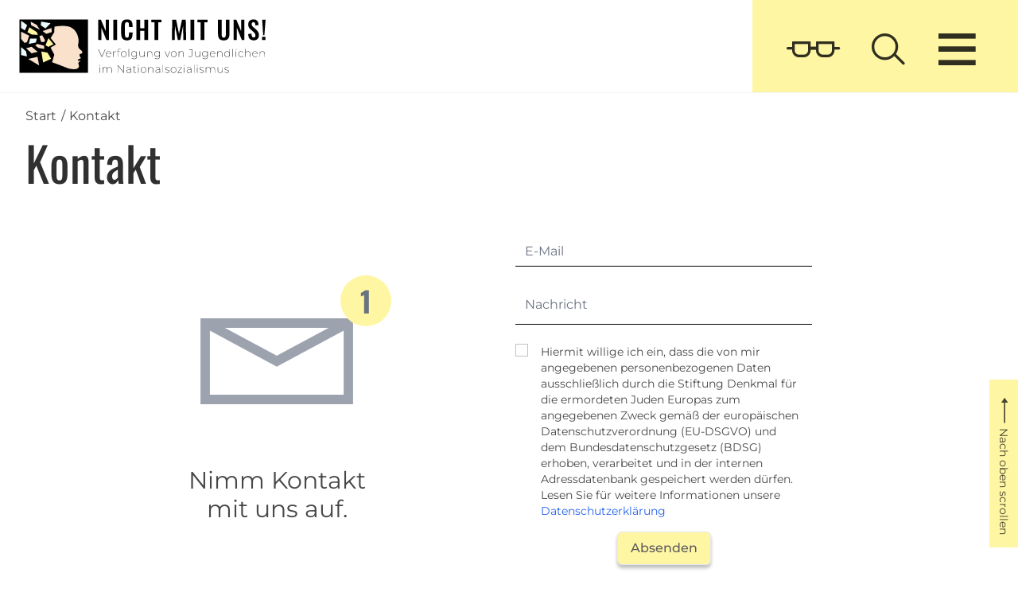

--- FILE ---
content_type: text/html; charset=UTF-8
request_url: https://www.verfolgung-von-jugendlichen-im-ns.de/contact
body_size: 6798
content:
<!DOCTYPE html>
<html id="mainHtmlContainer" lang="de"
    class="fixedHeader  fontSize-100 ">

<head>
    <meta charset="utf-8">

    <meta name="viewport" content="width=device-width, initial-scale=1">
    <meta name="csrf-token" content="PP3adTdwJrWeT2ZXmgrBuMosd902OQPqXF0wLjw1">

    <!-- Meta -->
    <title>Verfolgung von Jugendlichen im NS - Kontakt</title>
    <!--<title>Kontakt</title>-->
    <meta name="author" content="Stiftung Denkmal für die ermordeten Juden Europas">
    <meta name="robots" content="index, follow">
    <meta name="description" content="Du begegnest auf dieser Webseite Jugendlichen aus Europa, die in der Zeit von 1933 bis 1945 von den Nationalsozialisten verfolgt und ermordet wurden">
    <meta name="keywords" content="Nationalsozialismus, NS, Holocaust, Shoah, Verfolgung von Jugendlichen, Selbstbehauptung, Widerstand, Biographien, Erinnerungsarchiv">

    <link rel="apple-touch-icon" sizes="180x180" href="/images/favicons/apple-touch-icon.png">
<link rel="icon" type="image/png" sizes="32x32" href="/images/favicons/favicon-32x32.png">
<link rel="icon" type="image/png" sizes="16x16" href="/images/favicons/favicon-16x16.png">
<link rel="manifest" href="/images/favicons/site.webmanifest">
<link rel="mask-icon" href="/images/favicons/safari-pinned-tab.svg" color="#5bbad5">
<link rel="shortcut icon" href="/images/favicons/favicon.ico">
<meta name="apple-mobile-web-app-title" content="Du bist anders">
<meta name="application-name" content="Du bist anders">
<meta name="msapplication-TileColor" content="#da532c">
<meta name="msapplication-config" content="/images/favicons/browserconfig.xml">
<meta name="theme-color" content="#ffffff">

    <!-- Styles -->
    <link rel="stylesheet" href="/css/app.css?id=c3f997e0f916815f3f6ae6fead5b1296">

    <!-- Livewire Styles -->
<style >
    [wire\:loading], [wire\:loading\.delay], [wire\:loading\.inline-block], [wire\:loading\.inline], [wire\:loading\.block], [wire\:loading\.flex], [wire\:loading\.table], [wire\:loading\.grid] {
        display: none;
    }

    [wire\:loading\.delay\.shortest], [wire\:loading\.delay\.shorter], [wire\:loading\.delay\.short], [wire\:loading\.delay\.long], [wire\:loading\.delay\.longer], [wire\:loading\.delay\.longest] {
        display:none;
    }

    [wire\:offline] {
        display: none;
    }

    [wire\:dirty]:not(textarea):not(input):not(select) {
        display: none;
    }

    input:-webkit-autofill, select:-webkit-autofill, textarea:-webkit-autofill {
        animation-duration: 50000s;
        animation-name: livewireautofill;
    }

    @keyframes livewireautofill { from {} }
</style>

    <!-- Scripts -->
    <script src="/js/app.js?id=eedc4542eeaf4c5537805383f7012e77" defer></script>
</head>

<body class="body">

    <div x-data="{&quot;show&quot;:true,&quot;style&quot;:&quot;success&quot;,&quot;message&quot;:null}"
            :class="{ 'bg-indigo-500': style == 'success', 'bg-red-700': style == 'danger' }"
            style="display: none;"
            x-show="show && message"
            x-init="
                document.addEventListener('banner-message', event => {
                    style = event.detail.style;
                    message = event.detail.message;
                    show = true;
                });
            ">
    <div class="max-w-screen-xl mx-auto py-2 px-3 sm:px-6 lg:px-8">
        <div class="flex items-center justify-between flex-wrap">
            <div class="w-0 flex-1 flex items-center min-w-0">
                <span class="flex p-2 rounded-lg" :class="{ 'bg-indigo-600': style == 'success', 'bg-red-600': style == 'danger' }">
                    <svg class="h-5 w-5 text-white" xmlns="http://www.w3.org/2000/svg" fill="none" viewBox="0 0 24 24" stroke="currentColor">
                        <path stroke-linecap="round" stroke-linejoin="round" stroke-width="2" d="M9 12l2 2 4-4m6 2a9 9 0 11-18 0 9 9 0 0118 0z" />
                    </svg>
                </span>

                <p class="ml-3 font-medium text-sm text-white truncate" x-text="message"></p>
            </div>

            <div class="flex-shrink-0 sm:ml-3">
                <button
                    type="button"
                    class="-mr-1 flex p-2 rounded-md focus:outline-none sm:-mr-2 transition"
                    :class="{ 'hover:bg-indigo-600 focus:bg-indigo-600': style == 'success', 'hover:bg-red-600 focus:bg-red-600': style == 'danger' }"
                    aria-label="Dismiss"
                    x-on:click="show = false">
                    <svg class="h-5 w-5 text-white" xmlns="http://www.w3.org/2000/svg" fill="none" viewBox="0 0 24 24" stroke="currentColor">
                        <path stroke-linecap="round" stroke-linejoin="round" stroke-width="2" d="M6 18L18 6M6 6l12 12" />
                    </svg>
                </button>
            </div>
        </div>
    </div>
</div>

    <div class="min-h-screen overflow-x-hidden">

        <header>
            <nav wire:id="dLgQpioRnI7yj5xxUhOo" wire:initial-data="{&quot;fingerprint&quot;:{&quot;id&quot;:&quot;dLgQpioRnI7yj5xxUhOo&quot;,&quot;name&quot;:&quot;navigation-menu&quot;,&quot;locale&quot;:&quot;de&quot;,&quot;path&quot;:&quot;contact&quot;,&quot;method&quot;:&quot;GET&quot;},&quot;effects&quot;:{&quot;listeners&quot;:[&quot;refresh-navigation-menu&quot;]},&quot;serverMemo&quot;:{&quot;children&quot;:{&quot;CyHMZsB&quot;:{&quot;id&quot;:&quot;JF7BsoxgNwpXHjVKQUzM&quot;,&quot;tag&quot;:&quot;div&quot;},&quot;Ljo8JMc&quot;:{&quot;id&quot;:&quot;6bSMyoq0jOLzbAtxzrIu&quot;,&quot;tag&quot;:&quot;div&quot;}},&quot;errors&quot;:[],&quot;htmlHash&quot;:&quot;5af376d2&quot;,&quot;data&quot;:[],&quot;dataMeta&quot;:[],&quot;checksum&quot;:&quot;a3bff58d9eaca6bb4ffa4984ca26bece8273c3136b74b082a4ff7ec6de84a62e&quot;}}" x-data="{ open: false, accessibility: false }" class="nav-toggle-menu" x-ref="menu">
    <!-- Primary Navigation Menu -->
    <div class="w-full">

        <div class="toggleMenuInner">

            <div class="logos">
                <a href="https://www.verfolgung-von-jugendlichen-im-ns.de">
                    <img src="/images/logos/de-logo-text-slogan.svg" alt="Logo" height="68" width="310" class="hidden md:block lightImage">
<img src="/images/logos/de-logo-text-slogan-bw.svg" alt="Logo" height="68" width="310" class="hidden md:block darkImage">
<img src="/images/logos/logo.svg" alt="Logo" height="68" width="84" class="block md:hidden lightImage">
<img src="/images/logos/logo-bw.svg" alt="Logo" height="68" width="84" class="block md:hidden dark-logo darkImage">
                </a>
            </div>

            <div :class="{'open': open}" class="right-side">

                <div class="accessibilityControlContainer">
                    <div wire:id="JF7BsoxgNwpXHjVKQUzM" wire:initial-data="{&quot;fingerprint&quot;:{&quot;id&quot;:&quot;JF7BsoxgNwpXHjVKQUzM&quot;,&quot;name&quot;:&quot;accessibility&quot;,&quot;locale&quot;:&quot;de&quot;,&quot;path&quot;:&quot;contact&quot;,&quot;method&quot;:&quot;GET&quot;},&quot;effects&quot;:{&quot;listeners&quot;:[]},&quot;serverMemo&quot;:{&quot;children&quot;:[],&quot;errors&quot;:[],&quot;htmlHash&quot;:&quot;e0d9f401&quot;,&quot;data&quot;:[],&quot;dataMeta&quot;:[],&quot;checksum&quot;:&quot;bf5961a52dcae2ab7b22c6a5c3b1702c012ef626dc014474a4cd0c0dd35755ed&quot;}}" class="flex flex-row accessibilityControl">
    <div x-show="accessibility"
         x-cloak
         x-transition:enter="animate__slideInRight"
         x-transition:leave="animate__fadeOutRight"
         class="pl-4 z-10 flex flex-row items-center accessibilityControlInner ">
        <div class="mr-4 md:mr-8">
            <div class="font-bold">Kontrast</div>

            <div class="text-center whitespace-nowrap">
                <button wire:click="setContrastMode('light')"
                        type="button"
                        class="lightMode"
                        aria-label="Hellen Modus aktivieren"
                        title="Hellen Modus aktivieren">
                <span class="material-icons-switch"
                      :class="{'hidden': ! accessibility, '': accessibility }">light_mode</span>
                </button>

                <button wire:click="setContrastMode('dark')" type="button"
                        aria-label="Dunklen Modus aktivieren"
                        class="darkMode"
                        title="Dunklen Modus aktivieren">
                <span class="material-icons-switch"
                      :class="{'hidden': ! accessibility, '': accessibility }">dark_mode</span>
                </button>
            </div>
        </div>
        <div>
            <div class="font-bold">Schriftgröße</div>

            <div class="flex flex-row">
                                    <button wire:click="setFontSize(80)"
                            type="button"
                            class="button button-silent button-sm font-size-button-80"
                            title="Schriftgröße ändern">
                        80
                    </button>
                                    <button wire:click="setFontSize(90)"
                            type="button"
                            class="button button-silent button-sm font-size-button-90"
                            title="Schriftgröße ändern">
                        90
                    </button>
                                    <button wire:click="setFontSize(100)"
                            type="button"
                            class="button button-silent button-sm font-size-button-100"
                            title="Schriftgröße ändern">
                        100
                    </button>
                                    <button wire:click="setFontSize(110)"
                            type="button"
                            class="button button-silent button-sm font-size-button-110"
                            title="Schriftgröße ändern">
                        110
                    </button>
                                    <button wire:click="setFontSize(120)"
                            type="button"
                            class="button button-silent button-sm font-size-button-120"
                            title="Schriftgröße ändern">
                        120
                    </button>
                            </div>

        </div>
    </div>

    <button @click="accessibility = !accessibility, open = false" type="button" class="button button-silent lightContrastVersion navBarButton" aria-label="Zugänglichkeitstools umschalten">
        <i class="icon-glasses" x-show="!accessibility"></i>
        <i class="icon-close" x-show="accessibility"></i>
    </button>
</div>

<!-- Livewire Component wire-end:JF7BsoxgNwpXHjVKQUzM -->                </div>

                <div class="relative">
                    <div wire:id="6bSMyoq0jOLzbAtxzrIu" wire:initial-data="{&quot;fingerprint&quot;:{&quot;id&quot;:&quot;6bSMyoq0jOLzbAtxzrIu&quot;,&quot;name&quot;:&quot;search&quot;,&quot;locale&quot;:&quot;de&quot;,&quot;path&quot;:&quot;contact&quot;,&quot;method&quot;:&quot;GET&quot;},&quot;effects&quot;:{&quot;listeners&quot;:[],&quot;path&quot;:&quot;https:\/\/www.verfolgung-von-jugendlichen-im-ns.de\/contact&quot;},&quot;serverMemo&quot;:{&quot;children&quot;:[],&quot;errors&quot;:[],&quot;htmlHash&quot;:&quot;149b12cd&quot;,&quot;data&quot;:{&quot;term&quot;:&quot;&quot;,&quot;isMobile&quot;:false,&quot;page&quot;:1,&quot;paginators&quot;:{&quot;page&quot;:1}},&quot;dataMeta&quot;:[],&quot;checksum&quot;:&quot;a8acad17e6916ffa37a80a033d24f30e6fcd2350e1914baac88b45c577cc68d2&quot;}}" class="outerSearchContainer" x-data="{ 'open': false }">
    <div>
        <button type="button"
                class="button button-silent navBarButton lightContrastVersion"
                title="Suche"
                @click="open = ! open; document.body.classList.add('overflow-hidden');">
            <i class="icon-magnifier"></i>
        </button>
    </div>

    <div class="searchContainer animate__animated"
         x-cloak
         x-show="open"
         x-transition:enter="animate__slideInRight"
         x-transition:leave="animate__slideOutRight">
        <div class="searchHeader">
            <div>
                <div class="hidden sm:block">
                    <img src="/images/logos/de-logo-text-slogan.svg" alt="Logo" height="68" width="310" class="hidden md:block lightImage">
<img src="/images/logos/de-logo-text-slogan-bw.svg" alt="Logo" height="68" width="310" class="hidden md:block darkImage">
<img src="/images/logos/logo.svg" alt="Logo" height="68" width="84" class="block md:hidden lightImage">
<img src="/images/logos/logo-bw.svg" alt="Logo" height="68" width="84" class="block md:hidden dark-logo darkImage">
                </div>
            </div>

            <div>
                <button type="button"
                        title="Suche schließen"
                        class="button button-silent lightContrastVersion"
                        @click="open = ! open; document.body.classList.remove('overflow-hidden');">
                    <i class="icon-close"></i>
                </button>
            </div>
        </div>
        <div class="searchBody noResults">

            <div class="formContainer max-w-full">
                <form wire:submit.prevent="search">
                    <label class="sr-only" for="nameId">Suchbegriff</label>

                    <div class="inputGroup">
                        <div>
                            <input wire:model="term"
                                   type="text"
                                   id="nameId"
                                   name="search"
                                   class="mt-px max-w-full"
                                   autocomplete="off"
                                   placeholder="Suchbegriff eingeben">
                        </div>

                        <button type="submit" class="button-silent" title="Suche">
                            <i class="icon-arrow-right" wire:loading.remove.delay></i>
                            <img src="/images/loading.svg" wire:loading.delay width="38"
                                 alt="Ladeanimation" title="Lädt...">
                        </button>
                    </div>
                </form>
            </div>

            <div class="results">

                                    
                    
                            </div>
        </div>
    </div>

</div>

<!-- Livewire Component wire-end:6bSMyoq0jOLzbAtxzrIu -->                </div>

                <div class="flex items-center">
                    <button @click="open = !open; accessibility = false" type="button"
                        class="lightContrastVersion button button-silent navBarButton"
                        aria-label="Menü öffnen/schließen">
                        <i class="icon-menu" :class="{'hidden': open, '': ! open }"></i>
                        <i class="icon-close" :class="{'hidden': ! open, '': open }"></i>
                    </button>
                </div>

                <!-- Responsive Navigation Menu animate__flipInX animate__fadeInRight animate__slideInDown animate__slideInRight-->
                <div class="right-side-menu animate__animated block animate__fadeInRight" x-show="open" x-cloak
                    //x-transition:enter="animate__fadeInRight" //x-transition:leave="animate__fadeOutRight"
                    style=" animation-duration: 0.5s;">

                    <div class="mb-4">
                                                    <ul class="menu"  >
                    <li class=" ">
                <a class="no-style" href="https://www.verfolgung-von-jugendlichen-im-ns.de/biographies" >Biografien</a>
            </li>
                    <li class=" ">
                <a class="no-style" href="https://www.verfolgung-von-jugendlichen-im-ns.de/videos" >Filme</a>
            </li>
                    <li class=" ">
                <a class="no-style" href="https://www.verfolgung-von-jugendlichen-im-ns.de/map-of-europe" >Europakarte</a>
            </li>
                    <li class=" ">
                <a class="no-style" href="https://www.verfolgung-von-jugendlichen-im-ns.de/events" >Zeitleiste</a>
            </li>
                    <li class=" ">
                <a class="no-style" href="https://www.verfolgung-von-jugendlichen-im-ns.de/biographies/create" >Biografie beitragen</a>
            </li>
                    <li class=" ">
                <a class="no-style" href="https://www.verfolgung-von-jugendlichen-im-ns.de/glossaries" >Lexikon</a>
            </li>
            </ul>
                                            </div>

                    <div class="socialMediaIcons">
                    <a class="mr-3 inline-block no-style" href="https://www.facebook.com/StiftungDenkmal/"
               target="_blank"
               rel="noreferrer noopener"
               title="Folge uns auf Facebook">
                <i class="icon-facebook"></i>
            </a>
                    <a class="mr-3 inline-block no-style" href="https://www.instagram.com/stiftungdenkmal/?hl=de"
               target="_blank"
               rel="noreferrer noopener"
               title="Folge uns auf Instagram">
                <i class="icon-instagram"></i>
            </a>
                    <a class="mr-3 inline-block no-style" href="https://www.youtube.com/channel/UCgSMRrhWbFzRHYT9JPYIwlw"
               target="_blank"
               rel="noreferrer noopener"
               title="Folge uns auf Youtube">
                <i class="icon-youtube"></i>
            </a>
            </div>
                </div>

            </div>

        </div>
    </div>

</nav>

<!-- Livewire Component wire-end:dLgQpioRnI7yj5xxUhOo -->        </header>

        <!-- Page Content -->
        <main>
            <div class="contact">

        <div style="" class="" >
    <div class="container mx-auto">
        <nav class="breadcrumbContainer"
             aria-label="Du bist hier:"
             role="navigation"
             itemscope
             itemtype="http://schema.org/BreadcrumbList">
            <ul class="breadcrumbs">
                                                            <li itemprop="itemListElement" itemscope itemtype="http://schema.org/ListItem">
                                                            <a class="no-style"
                                   href="https://www.verfolgung-von-jugendlichen-im-ns.de"
                                   title="Start"
                                   aria-label="Start"
                                   itemscope
                                   itemtype="http://schema.org/Thing"
                                   itemprop="item">
                                    
                                    <span itemprop="name">Start</span>

                                                                    </a>
                                                        <meta itemprop="position" content="1"/>
                        </li>
                                            <li itemprop="itemListElement" itemscope itemtype="http://schema.org/ListItem">
                                                                    <span class="sr-only">Aktuell: </span>
                                    
                                    <span itemprop="name">Kontakt</span>

                                                                <meta itemprop="position" content="2"/>
                        </li>
                                                </ul>
        </nav>
    </div>
</div>

        <div class="container mx-auto mb-8">

            <div>
                <h1>Kontakt</h1>
            </div>

                            <div class="contactOuterContainer">
                    <div class="contactContainer container mx-auto">
                        <div class="md:flex -mx-2">
                            <div class="md:w-1/2 px-2 contactMessage">
                                <div>
                                    <i class="icon-letter-mail-hollow">
                                        <span>1</span>
                                    </i>
                                </div>
                                <div class="text">
                                    Nimm Kontakt mit uns auf.
                                </div>
                            </div>
                            <div class="md:w-4/12 px-4 lg:px-2">
                                <div wire:id="lvTcOCOPzg4uhsTvk0ci" wire:initial-data="{&quot;fingerprint&quot;:{&quot;id&quot;:&quot;lvTcOCOPzg4uhsTvk0ci&quot;,&quot;name&quot;:&quot;contact&quot;,&quot;locale&quot;:&quot;de&quot;,&quot;path&quot;:&quot;contact&quot;,&quot;method&quot;:&quot;GET&quot;},&quot;effects&quot;:{&quot;listeners&quot;:[]},&quot;serverMemo&quot;:{&quot;children&quot;:[],&quot;errors&quot;:[],&quot;htmlHash&quot;:&quot;d9d203c6&quot;,&quot;data&quot;:{&quot;email&quot;:null,&quot;content&quot;:null,&quot;legal&quot;:null,&quot;success&quot;:null},&quot;dataMeta&quot;:[],&quot;checksum&quot;:&quot;aa7f3ebf9d39726bcc915b397694622a5c302858e5fe7c7ae2d701e5320eb0af&quot;}}">

            <form wire:submit.prevent="submit">

            <div class="mb-2">
                <input type="text" wire:model.lazy="email" placeholder="E-Mail">
                            </div>

            <div class="mb-2">
                <textarea wire:model.lazy="content" placeholder="Nachricht" class="small"></textarea>
                            </div>

            <div class="">
                <div class="pretty p-default mb-4 normalized">
                    <input name="legal" id="newsletterLegal" type="checkbox" wire:model.lazy="legal"/>
                    <div class="state">
                        <label
                            for="newsletterLegal"><span>Hiermit willige ich ein, dass die von mir angegebenen personenbezogenen Daten ausschließlich durch die Stiftung Denkmal für die ermordeten Juden Europas zum angegebenen Zweck gemäß der europäischen Datenschutzverordnung (EU-DSGVO) und dem Bundesdatenschutzgesetz (BDSG) erhoben, verarbeitet und in der internen Adressdatenbank gespeichert werden dürfen. Lesen Sie für weitere Informationen unsere <a class="a" href="https://www.verfolgung-von-jugendlichen-im-ns.de/data-protection">Datenschutzerklärung</a></span></label>
                    </div>
                </div>
                            </div>

            <div class="lg:text-right">
                <button class="button-yellow" type="submit">Absenden</button>
            </div>

        </form>
    </div>

<!-- Livewire Component wire-end:lvTcOCOPzg4uhsTvk0ci -->                            </div>
                        </div>
                    </div>
                </div>
                    </div>
    </div>
        </main>

    </div>

    <footer class="footer">
    <div class="topFooter">

        <div class="newsletterContainer">
            &nbsp;
            
        </div>

        <div class="middleContainer">
            <div class="divider"></div>
        </div>

        <div class="rightContainer">
            <div class="mb-12">
                <div class="h4">Ausstellung</div>

                                    <ul class="wrapped menu"  >
                    <li class=" ">
                <a class="no-style" href="https://www.verfolgung-von-jugendlichen-im-ns.de/biographies" >Biografien</a>
            </li>
                    <li class=" ">
                <a class="no-style" href="https://www.verfolgung-von-jugendlichen-im-ns.de/videos" >Filme</a>
            </li>
                    <li class=" ">
                <a class="no-style" href="https://www.verfolgung-von-jugendlichen-im-ns.de/map-of-europe" >Europakarte</a>
            </li>
                    <li class=" ">
                <a class="no-style" href="https://www.verfolgung-von-jugendlichen-im-ns.de/events" >Zeitleiste</a>
            </li>
                    <li class=" ">
                <a class="no-style" href="https://www.verfolgung-von-jugendlichen-im-ns.de/biographies/create" >Biografie beitragen</a>
            </li>
                    <li class=" ">
                <a class="no-style" href="https://www.verfolgung-von-jugendlichen-im-ns.de/glossaries" >Lexikon</a>
            </li>
            </ul>
                            </div>
            <div class="md:flex md:flex-row">
                <div class="md:w-1/3 mb-4">
                    <div class="h4">Ein Projekt der</div>

                    <div class="darkImageContainer">
                                                    <a href="https://www.stiftung-denkmal.de/" target="_blank" rel="noreferrer noopener">
                                <img src="/images/logo_stiftung.png" alt="Logo: Stiftung Denkmal für die ermordeten Juden Europas"
                                    title="Logo: Stiftung Denkmal für die ermordeten Juden Europas">
                            </a>
                                            </div>

                </div>
                <div class="md:w-1/3 mb-4">
                    <div class="h4">Gefördert von</div>

                    <div class="darkImageContainer">
                                                    <a href="https://www.bundesregierung.de/breg-de/bundesregierung/staatsministerin-fuer-kultur-und-medien"
                                target="_blank" rel="noreferrer noopener">
                                <img class="h-12"
                                    src="/images/1200px-Beauftragter-der-Bundesregierung-Kultur-und-Medien-Logo1.png"
                                    alt="Logo: Der Beauftragte der Bundesregierung für Kultur und Medien" title="Logo: Der Beauftragte der Bundesregierung für Kultur und Medien">
                            </a>
                                            </div>
                </div>
                <div class="md:w-1/3 mb-4">
                    <div class="h4">Finanziert von</div>

                    <div class="darkImageContainer">
                                                    <a href="https://neustartkultur.de/" target="_blank" rel="noreferrer noopener">
                                <img class="w-1/4" src="/images/bkm_neustart_kultur_wortmarke_neg_rgb_rz.png"
                                    alt="Logo: NEUSTART KULTUR"
                                    title="Logo: NEUSTART KULTUR">
                            </a>
                                            </div>
                </div>
            </div>
        </div>
    </div>

    <div class="bottomFooter">
        <div class="bottomFooterInner">

                            <ul class="horizontal menu"  >
                    <li class=" ">
                <a class="no-style" href="https://www.verfolgung-von-jugendlichen-im-ns.de/data-protection" >Datenschutz</a>
            </li>
                    <li class=" ">
                <a class="no-style" href="https://www.verfolgung-von-jugendlichen-im-ns.de/imprint" >Impressum</a>
            </li>
                    <li class="isActive ">
                <a class="no-style" href="https://www.verfolgung-von-jugendlichen-im-ns.de/contact" >Kontakt</a>
            </li>
            </ul>
            
            <div class="footerThirdLinks">

                <div class="mr-2">
                    <div>

    <div class="flex flex-row items-center">

        <i class="icon-globe text-5xl"></i>

        <form method="post" action="https://www.verfolgung-von-jugendlichen-im-ns.de/locale">
            <label for="locale" class="sr-only">Sprache</label>

            <select class="secretSelect" name="locale" onchange="this.form.submit()">>
                                    <option value="de" selected="selected">Deutsch (DE)</option>
                                    <option value="en" >Englisch (EN)</option>
                            </select>

            <input type="hidden" name="_token" value="PP3adTdwJrWeT2ZXmgrBuMosd902OQPqXF0wLjw1">
            <noscript>
                <button type="submit" title="Speichern">Speichern</button>
            </noscript>

        </form>

    </div>

</div>
                </div>

                <div class="socialMediaIcons">
                    <a class="mr-3 inline-block no-style" href="https://www.facebook.com/StiftungDenkmal/"
               target="_blank"
               rel="noreferrer noopener"
               title="Folge uns auf Facebook">
                <i class="icon-facebook"></i>
            </a>
                    <a class="mr-3 inline-block no-style" href="https://www.instagram.com/stiftungdenkmal/?hl=de"
               target="_blank"
               rel="noreferrer noopener"
               title="Folge uns auf Instagram">
                <i class="icon-instagram"></i>
            </a>
                    <a class="mr-3 inline-block no-style" href="https://www.youtube.com/channel/UCgSMRrhWbFzRHYT9JPYIwlw"
               target="_blank"
               rel="noreferrer noopener"
               title="Folge uns auf Youtube">
                <i class="icon-youtube"></i>
            </a>
            </div>
            </div>

        </div>
    </div>
</footer>

    <a class="scrollToTop smoothScroll no-style" href="body" id="mainScrollToTop">
    <i class="icon-arrow-up"></i> <span class="hidden md:inline-block not-sr-only">Nach oben scrollen</span> <span class="sr-only">Nach oben scrollen</span>
</a>

    
    <!-- Livewire Scripts -->

<script src="/livewire/livewire.js?id=5cdaa3ec393c09829366" data-turbo-eval="false" data-turbolinks-eval="false" ></script>
<script data-turbo-eval="false" data-turbolinks-eval="false" >
    if (window.livewire) {
	    console.warn('Livewire: It looks like Livewire\'s @livewireScripts JavaScript assets have already been loaded. Make sure you aren\'t loading them twice.')
	}

    window.livewire = new Livewire();
    window.livewire.devTools(true);
    window.Livewire = window.livewire;
    window.livewire_app_url = '';
    window.livewire_token = 'PP3adTdwJrWeT2ZXmgrBuMosd902OQPqXF0wLjw1';

	/* Make sure Livewire loads first. */
	if (window.Alpine) {
	    /* Defer showing the warning so it doesn't get buried under downstream errors. */
	    document.addEventListener("DOMContentLoaded", function () {
	        setTimeout(function() {
	            console.warn("Livewire: It looks like AlpineJS has already been loaded. Make sure Livewire\'s scripts are loaded before Alpine.\\n\\n Reference docs for more info: http://laravel-livewire.com/docs/alpine-js")
	        })
	    });
	}

	/* Make Alpine wait until Livewire is finished rendering to do its thing. */
    window.deferLoadingAlpine = function (callback) {
        window.addEventListener('livewire:load', function () {
            callback();
        });
    };

    let started = false;

    window.addEventListener('alpine:initializing', function () {
        if (! started) {
            window.livewire.start();

            started = true;
        }
    });

    document.addEventListener("DOMContentLoaded", function () {
        if (! started) {
            window.livewire.start();

            started = true;
        }
    });
</script>
    <!-- Matomo -->
<script>
  var _paq = window._paq = window._paq || [];
  /* tracker methods like "setCustomDimension" should be called before "trackPageView" */
  _paq.push(["setExcludedReferrers", ["www.verfolgung-von-jugendlichen-im-ns.de\/admin"]]);
  _paq.push(['trackPageView']);
  _paq.push(['enableLinkTracking']);
  (function() {
    var u="https://stats.stiftung-denkmal.de/";
    _paq.push(['setTrackerUrl', u+'matomo.php']);
    _paq.push(['setSiteId', '8']);
    var d=document, g=d.createElement('script'), s=d.getElementsByTagName('script')[0];
    g.async=true; g.src=u+'matomo.js'; s.parentNode.insertBefore(g,s);
  })();
</script>
<!-- End Matomo Code -->
</body>

</html>


--- FILE ---
content_type: text/css
request_url: https://www.verfolgung-von-jugendlichen-im-ns.de/css/app.css?id=c3f997e0f916815f3f6ae6fead5b1296
body_size: 44409
content:
.leaflet-cluster-anim .leaflet-marker-icon,.leaflet-cluster-anim .leaflet-marker-shadow{transition:transform .3s ease-out,opacity .3s ease-in}.leaflet-cluster-spider-leg{transition:stroke-dashoffset .3s ease-out,stroke-opacity .3s ease-in}
.marker-cluster-small{background-color:hsla(91,60%,72%,.6)}.marker-cluster-small div{background-color:rgba(110,204,57,.6)}.marker-cluster-medium{background-color:rgba(241,211,87,.6)}.marker-cluster-medium div{background-color:rgba(240,194,12,.6)}.marker-cluster-large{background-color:hsla(18,97%,72%,.6)}.marker-cluster-large div{background-color:rgba(241,128,23,.6)}.leaflet-oldie .marker-cluster-small{background-color:#b5e28c}.leaflet-oldie .marker-cluster-small div{background-color:#6ecc39}.leaflet-oldie .marker-cluster-medium{background-color:#f1d357}.leaflet-oldie .marker-cluster-medium div{background-color:#f0c20c}.leaflet-oldie .marker-cluster-large{background-color:#fd9c73}.leaflet-oldie .marker-cluster-large div{background-color:#f18017}.marker-cluster{background-clip:padding-box;border-radius:20px}.marker-cluster div{border-radius:15px;font:12px Helvetica Neue,Arial,Helvetica,sans-serif;height:30px;margin-left:5px;margin-top:5px;text-align:center;width:30px}.marker-cluster span{line-height:30px}
/*!
 * animate.css - https://animate.style/
 * Version - 4.1.1
 * Licensed under the MIT license - http://opensource.org/licenses/MIT
 *
 * Copyright (c) 2020 Animate.css
 */:root{--animate-duration:1s;--animate-delay:1s;--animate-repeat:1}.animate__animated{-webkit-animation-duration:1s;animation-duration:1s;-webkit-animation-duration:var(--animate-duration);animation-duration:var(--animate-duration);-webkit-animation-fill-mode:both;animation-fill-mode:both}.animate__animated.animate__infinite{-webkit-animation-iteration-count:infinite;animation-iteration-count:infinite}.animate__animated.animate__repeat-1{-webkit-animation-iteration-count:1;animation-iteration-count:1;-webkit-animation-iteration-count:var(--animate-repeat);animation-iteration-count:var(--animate-repeat)}.animate__animated.animate__repeat-2{-webkit-animation-iteration-count:2;animation-iteration-count:2;-webkit-animation-iteration-count:calc(var(--animate-repeat)*2);animation-iteration-count:calc(var(--animate-repeat)*2)}.animate__animated.animate__repeat-3{-webkit-animation-iteration-count:3;animation-iteration-count:3;-webkit-animation-iteration-count:calc(var(--animate-repeat)*3);animation-iteration-count:calc(var(--animate-repeat)*3)}.animate__animated.animate__delay-1s{-webkit-animation-delay:1s;animation-delay:1s;-webkit-animation-delay:var(--animate-delay);animation-delay:var(--animate-delay)}.animate__animated.animate__delay-2s{-webkit-animation-delay:2s;animation-delay:2s;-webkit-animation-delay:calc(var(--animate-delay)*2);animation-delay:calc(var(--animate-delay)*2)}.animate__animated.animate__delay-3s{-webkit-animation-delay:3s;animation-delay:3s;-webkit-animation-delay:calc(var(--animate-delay)*3);animation-delay:calc(var(--animate-delay)*3)}.animate__animated.animate__delay-4s{-webkit-animation-delay:4s;animation-delay:4s;-webkit-animation-delay:calc(var(--animate-delay)*4);animation-delay:calc(var(--animate-delay)*4)}.animate__animated.animate__delay-5s{-webkit-animation-delay:5s;animation-delay:5s;-webkit-animation-delay:calc(var(--animate-delay)*5);animation-delay:calc(var(--animate-delay)*5)}.animate__animated.animate__faster{-webkit-animation-duration:.5s;animation-duration:.5s;-webkit-animation-duration:calc(var(--animate-duration)/2);animation-duration:calc(var(--animate-duration)/2)}.animate__animated.animate__fast{-webkit-animation-duration:.8s;animation-duration:.8s;-webkit-animation-duration:calc(var(--animate-duration)*.8);animation-duration:calc(var(--animate-duration)*.8)}.animate__animated.animate__slow{-webkit-animation-duration:2s;animation-duration:2s;-webkit-animation-duration:calc(var(--animate-duration)*2);animation-duration:calc(var(--animate-duration)*2)}.animate__animated.animate__slower{-webkit-animation-duration:3s;animation-duration:3s;-webkit-animation-duration:calc(var(--animate-duration)*3);animation-duration:calc(var(--animate-duration)*3)}@media (prefers-reduced-motion:reduce),print{.animate__animated{-webkit-animation-duration:1ms!important;animation-duration:1ms!important;-webkit-animation-iteration-count:1!important;animation-iteration-count:1!important;-webkit-transition-duration:1ms!important;transition-duration:1ms!important}.animate__animated[class*=Out]{opacity:0}}@-webkit-keyframes bounce{0%,20%,53%,to{-webkit-animation-timing-function:cubic-bezier(.215,.61,.355,1);animation-timing-function:cubic-bezier(.215,.61,.355,1);-webkit-transform:translateZ(0);transform:translateZ(0)}40%,43%{-webkit-animation-timing-function:cubic-bezier(.755,.05,.855,.06);animation-timing-function:cubic-bezier(.755,.05,.855,.06);-webkit-transform:translate3d(0,-30px,0) scaleY(1.1);transform:translate3d(0,-30px,0) scaleY(1.1)}70%{-webkit-animation-timing-function:cubic-bezier(.755,.05,.855,.06);animation-timing-function:cubic-bezier(.755,.05,.855,.06);-webkit-transform:translate3d(0,-15px,0) scaleY(1.05);transform:translate3d(0,-15px,0) scaleY(1.05)}80%{-webkit-transform:translateZ(0) scaleY(.95);transform:translateZ(0) scaleY(.95);-webkit-transition-timing-function:cubic-bezier(.215,.61,.355,1);transition-timing-function:cubic-bezier(.215,.61,.355,1)}90%{-webkit-transform:translate3d(0,-4px,0) scaleY(1.02);transform:translate3d(0,-4px,0) scaleY(1.02)}}@keyframes bounce{0%,20%,53%,to{-webkit-animation-timing-function:cubic-bezier(.215,.61,.355,1);animation-timing-function:cubic-bezier(.215,.61,.355,1);-webkit-transform:translateZ(0);transform:translateZ(0)}40%,43%{-webkit-animation-timing-function:cubic-bezier(.755,.05,.855,.06);animation-timing-function:cubic-bezier(.755,.05,.855,.06);-webkit-transform:translate3d(0,-30px,0) scaleY(1.1);transform:translate3d(0,-30px,0) scaleY(1.1)}70%{-webkit-animation-timing-function:cubic-bezier(.755,.05,.855,.06);animation-timing-function:cubic-bezier(.755,.05,.855,.06);-webkit-transform:translate3d(0,-15px,0) scaleY(1.05);transform:translate3d(0,-15px,0) scaleY(1.05)}80%{-webkit-transform:translateZ(0) scaleY(.95);transform:translateZ(0) scaleY(.95);-webkit-transition-timing-function:cubic-bezier(.215,.61,.355,1);transition-timing-function:cubic-bezier(.215,.61,.355,1)}90%{-webkit-transform:translate3d(0,-4px,0) scaleY(1.02);transform:translate3d(0,-4px,0) scaleY(1.02)}}.animate__bounce{-webkit-animation-name:bounce;animation-name:bounce;-webkit-transform-origin:center bottom;transform-origin:center bottom}@-webkit-keyframes flash{0%,50%,to{opacity:1}25%,75%{opacity:0}}@keyframes flash{0%,50%,to{opacity:1}25%,75%{opacity:0}}.animate__flash{-webkit-animation-name:flash;animation-name:flash}@-webkit-keyframes pulse{0%{-webkit-transform:scaleX(1);transform:scaleX(1)}50%{-webkit-transform:scale3d(1.05,1.05,1.05);transform:scale3d(1.05,1.05,1.05)}to{-webkit-transform:scaleX(1);transform:scaleX(1)}}@keyframes pulse{0%{-webkit-transform:scaleX(1);transform:scaleX(1)}50%{-webkit-transform:scale3d(1.05,1.05,1.05);transform:scale3d(1.05,1.05,1.05)}to{-webkit-transform:scaleX(1);transform:scaleX(1)}}.animate__pulse{-webkit-animation-name:pulse;animation-name:pulse;-webkit-animation-timing-function:ease-in-out;animation-timing-function:ease-in-out}@-webkit-keyframes rubberBand{0%{-webkit-transform:scaleX(1);transform:scaleX(1)}30%{-webkit-transform:scale3d(1.25,.75,1);transform:scale3d(1.25,.75,1)}40%{-webkit-transform:scale3d(.75,1.25,1);transform:scale3d(.75,1.25,1)}50%{-webkit-transform:scale3d(1.15,.85,1);transform:scale3d(1.15,.85,1)}65%{-webkit-transform:scale3d(.95,1.05,1);transform:scale3d(.95,1.05,1)}75%{-webkit-transform:scale3d(1.05,.95,1);transform:scale3d(1.05,.95,1)}to{-webkit-transform:scaleX(1);transform:scaleX(1)}}@keyframes rubberBand{0%{-webkit-transform:scaleX(1);transform:scaleX(1)}30%{-webkit-transform:scale3d(1.25,.75,1);transform:scale3d(1.25,.75,1)}40%{-webkit-transform:scale3d(.75,1.25,1);transform:scale3d(.75,1.25,1)}50%{-webkit-transform:scale3d(1.15,.85,1);transform:scale3d(1.15,.85,1)}65%{-webkit-transform:scale3d(.95,1.05,1);transform:scale3d(.95,1.05,1)}75%{-webkit-transform:scale3d(1.05,.95,1);transform:scale3d(1.05,.95,1)}to{-webkit-transform:scaleX(1);transform:scaleX(1)}}.animate__rubberBand{-webkit-animation-name:rubberBand;animation-name:rubberBand}@-webkit-keyframes shakeX{0%,to{-webkit-transform:translateZ(0);transform:translateZ(0)}10%,30%,50%,70%,90%{-webkit-transform:translate3d(-10px,0,0);transform:translate3d(-10px,0,0)}20%,40%,60%,80%{-webkit-transform:translate3d(10px,0,0);transform:translate3d(10px,0,0)}}@keyframes shakeX{0%,to{-webkit-transform:translateZ(0);transform:translateZ(0)}10%,30%,50%,70%,90%{-webkit-transform:translate3d(-10px,0,0);transform:translate3d(-10px,0,0)}20%,40%,60%,80%{-webkit-transform:translate3d(10px,0,0);transform:translate3d(10px,0,0)}}.animate__shakeX{-webkit-animation-name:shakeX;animation-name:shakeX}@-webkit-keyframes shakeY{0%,to{-webkit-transform:translateZ(0);transform:translateZ(0)}10%,30%,50%,70%,90%{-webkit-transform:translate3d(0,-10px,0);transform:translate3d(0,-10px,0)}20%,40%,60%,80%{-webkit-transform:translate3d(0,10px,0);transform:translate3d(0,10px,0)}}@keyframes shakeY{0%,to{-webkit-transform:translateZ(0);transform:translateZ(0)}10%,30%,50%,70%,90%{-webkit-transform:translate3d(0,-10px,0);transform:translate3d(0,-10px,0)}20%,40%,60%,80%{-webkit-transform:translate3d(0,10px,0);transform:translate3d(0,10px,0)}}.animate__shakeY{-webkit-animation-name:shakeY;animation-name:shakeY}@-webkit-keyframes headShake{0%{-webkit-transform:translateX(0);transform:translateX(0)}6.5%{-webkit-transform:translateX(-6px) rotateY(-9deg);transform:translateX(-6px) rotateY(-9deg)}18.5%{-webkit-transform:translateX(5px) rotateY(7deg);transform:translateX(5px) rotateY(7deg)}31.5%{-webkit-transform:translateX(-3px) rotateY(-5deg);transform:translateX(-3px) rotateY(-5deg)}43.5%{-webkit-transform:translateX(2px) rotateY(3deg);transform:translateX(2px) rotateY(3deg)}50%{-webkit-transform:translateX(0);transform:translateX(0)}}@keyframes headShake{0%{-webkit-transform:translateX(0);transform:translateX(0)}6.5%{-webkit-transform:translateX(-6px) rotateY(-9deg);transform:translateX(-6px) rotateY(-9deg)}18.5%{-webkit-transform:translateX(5px) rotateY(7deg);transform:translateX(5px) rotateY(7deg)}31.5%{-webkit-transform:translateX(-3px) rotateY(-5deg);transform:translateX(-3px) rotateY(-5deg)}43.5%{-webkit-transform:translateX(2px) rotateY(3deg);transform:translateX(2px) rotateY(3deg)}50%{-webkit-transform:translateX(0);transform:translateX(0)}}.animate__headShake{-webkit-animation-name:headShake;animation-name:headShake;-webkit-animation-timing-function:ease-in-out;animation-timing-function:ease-in-out}@-webkit-keyframes swing{20%{-webkit-transform:rotate(15deg);transform:rotate(15deg)}40%{-webkit-transform:rotate(-10deg);transform:rotate(-10deg)}60%{-webkit-transform:rotate(5deg);transform:rotate(5deg)}80%{-webkit-transform:rotate(-5deg);transform:rotate(-5deg)}to{-webkit-transform:rotate(0deg);transform:rotate(0deg)}}@keyframes swing{20%{-webkit-transform:rotate(15deg);transform:rotate(15deg)}40%{-webkit-transform:rotate(-10deg);transform:rotate(-10deg)}60%{-webkit-transform:rotate(5deg);transform:rotate(5deg)}80%{-webkit-transform:rotate(-5deg);transform:rotate(-5deg)}to{-webkit-transform:rotate(0deg);transform:rotate(0deg)}}.animate__swing{-webkit-animation-name:swing;animation-name:swing;-webkit-transform-origin:top center;transform-origin:top center}@-webkit-keyframes tada{0%{-webkit-transform:scaleX(1);transform:scaleX(1)}10%,20%{-webkit-transform:scale3d(.9,.9,.9) rotate(-3deg);transform:scale3d(.9,.9,.9) rotate(-3deg)}30%,50%,70%,90%{-webkit-transform:scale3d(1.1,1.1,1.1) rotate(3deg);transform:scale3d(1.1,1.1,1.1) rotate(3deg)}40%,60%,80%{-webkit-transform:scale3d(1.1,1.1,1.1) rotate(-3deg);transform:scale3d(1.1,1.1,1.1) rotate(-3deg)}to{-webkit-transform:scaleX(1);transform:scaleX(1)}}@keyframes tada{0%{-webkit-transform:scaleX(1);transform:scaleX(1)}10%,20%{-webkit-transform:scale3d(.9,.9,.9) rotate(-3deg);transform:scale3d(.9,.9,.9) rotate(-3deg)}30%,50%,70%,90%{-webkit-transform:scale3d(1.1,1.1,1.1) rotate(3deg);transform:scale3d(1.1,1.1,1.1) rotate(3deg)}40%,60%,80%{-webkit-transform:scale3d(1.1,1.1,1.1) rotate(-3deg);transform:scale3d(1.1,1.1,1.1) rotate(-3deg)}to{-webkit-transform:scaleX(1);transform:scaleX(1)}}.animate__tada{-webkit-animation-name:tada;animation-name:tada}@-webkit-keyframes wobble{0%{-webkit-transform:translateZ(0);transform:translateZ(0)}15%{-webkit-transform:translate3d(-25%,0,0) rotate(-5deg);transform:translate3d(-25%,0,0) rotate(-5deg)}30%{-webkit-transform:translate3d(20%,0,0) rotate(3deg);transform:translate3d(20%,0,0) rotate(3deg)}45%{-webkit-transform:translate3d(-15%,0,0) rotate(-3deg);transform:translate3d(-15%,0,0) rotate(-3deg)}60%{-webkit-transform:translate3d(10%,0,0) rotate(2deg);transform:translate3d(10%,0,0) rotate(2deg)}75%{-webkit-transform:translate3d(-5%,0,0) rotate(-1deg);transform:translate3d(-5%,0,0) rotate(-1deg)}to{-webkit-transform:translateZ(0);transform:translateZ(0)}}@keyframes wobble{0%{-webkit-transform:translateZ(0);transform:translateZ(0)}15%{-webkit-transform:translate3d(-25%,0,0) rotate(-5deg);transform:translate3d(-25%,0,0) rotate(-5deg)}30%{-webkit-transform:translate3d(20%,0,0) rotate(3deg);transform:translate3d(20%,0,0) rotate(3deg)}45%{-webkit-transform:translate3d(-15%,0,0) rotate(-3deg);transform:translate3d(-15%,0,0) rotate(-3deg)}60%{-webkit-transform:translate3d(10%,0,0) rotate(2deg);transform:translate3d(10%,0,0) rotate(2deg)}75%{-webkit-transform:translate3d(-5%,0,0) rotate(-1deg);transform:translate3d(-5%,0,0) rotate(-1deg)}to{-webkit-transform:translateZ(0);transform:translateZ(0)}}.animate__wobble{-webkit-animation-name:wobble;animation-name:wobble}@-webkit-keyframes jello{0%,11.1%,to{-webkit-transform:translateZ(0);transform:translateZ(0)}22.2%{-webkit-transform:skewX(-12.5deg) skewY(-12.5deg);transform:skewX(-12.5deg) skewY(-12.5deg)}33.3%{-webkit-transform:skewX(6.25deg) skewY(6.25deg);transform:skewX(6.25deg) skewY(6.25deg)}44.4%{-webkit-transform:skewX(-3.125deg) skewY(-3.125deg);transform:skewX(-3.125deg) skewY(-3.125deg)}55.5%{-webkit-transform:skewX(1.5625deg) skewY(1.5625deg);transform:skewX(1.5625deg) skewY(1.5625deg)}66.6%{-webkit-transform:skewX(-.78125deg) skewY(-.78125deg);transform:skewX(-.78125deg) skewY(-.78125deg)}77.7%{-webkit-transform:skewX(.390625deg) skewY(.390625deg);transform:skewX(.390625deg) skewY(.390625deg)}88.8%{-webkit-transform:skewX(-.1953125deg) skewY(-.1953125deg);transform:skewX(-.1953125deg) skewY(-.1953125deg)}}@keyframes jello{0%,11.1%,to{-webkit-transform:translateZ(0);transform:translateZ(0)}22.2%{-webkit-transform:skewX(-12.5deg) skewY(-12.5deg);transform:skewX(-12.5deg) skewY(-12.5deg)}33.3%{-webkit-transform:skewX(6.25deg) skewY(6.25deg);transform:skewX(6.25deg) skewY(6.25deg)}44.4%{-webkit-transform:skewX(-3.125deg) skewY(-3.125deg);transform:skewX(-3.125deg) skewY(-3.125deg)}55.5%{-webkit-transform:skewX(1.5625deg) skewY(1.5625deg);transform:skewX(1.5625deg) skewY(1.5625deg)}66.6%{-webkit-transform:skewX(-.78125deg) skewY(-.78125deg);transform:skewX(-.78125deg) skewY(-.78125deg)}77.7%{-webkit-transform:skewX(.390625deg) skewY(.390625deg);transform:skewX(.390625deg) skewY(.390625deg)}88.8%{-webkit-transform:skewX(-.1953125deg) skewY(-.1953125deg);transform:skewX(-.1953125deg) skewY(-.1953125deg)}}.animate__jello{-webkit-animation-name:jello;animation-name:jello;-webkit-transform-origin:center;transform-origin:center}@-webkit-keyframes heartBeat{0%{-webkit-transform:scale(1);transform:scale(1)}14%{-webkit-transform:scale(1.3);transform:scale(1.3)}28%{-webkit-transform:scale(1);transform:scale(1)}42%{-webkit-transform:scale(1.3);transform:scale(1.3)}70%{-webkit-transform:scale(1);transform:scale(1)}}@keyframes heartBeat{0%{-webkit-transform:scale(1);transform:scale(1)}14%{-webkit-transform:scale(1.3);transform:scale(1.3)}28%{-webkit-transform:scale(1);transform:scale(1)}42%{-webkit-transform:scale(1.3);transform:scale(1.3)}70%{-webkit-transform:scale(1);transform:scale(1)}}.animate__heartBeat{-webkit-animation-duration:1.3s;animation-duration:1.3s;-webkit-animation-duration:calc(var(--animate-duration)*1.3);animation-duration:calc(var(--animate-duration)*1.3);-webkit-animation-name:heartBeat;animation-name:heartBeat;-webkit-animation-timing-function:ease-in-out;animation-timing-function:ease-in-out}@-webkit-keyframes backInDown{0%{opacity:.7;-webkit-transform:translateY(-1200px) scale(.7);transform:translateY(-1200px) scale(.7)}80%{opacity:.7;-webkit-transform:translateY(0) scale(.7);transform:translateY(0) scale(.7)}to{opacity:1;-webkit-transform:scale(1);transform:scale(1)}}@keyframes backInDown{0%{opacity:.7;-webkit-transform:translateY(-1200px) scale(.7);transform:translateY(-1200px) scale(.7)}80%{opacity:.7;-webkit-transform:translateY(0) scale(.7);transform:translateY(0) scale(.7)}to{opacity:1;-webkit-transform:scale(1);transform:scale(1)}}.animate__backInDown{-webkit-animation-name:backInDown;animation-name:backInDown}@-webkit-keyframes backInLeft{0%{opacity:.7;-webkit-transform:translateX(-2000px) scale(.7);transform:translateX(-2000px) scale(.7)}80%{opacity:.7;-webkit-transform:translateX(0) scale(.7);transform:translateX(0) scale(.7)}to{opacity:1;-webkit-transform:scale(1);transform:scale(1)}}@keyframes backInLeft{0%{opacity:.7;-webkit-transform:translateX(-2000px) scale(.7);transform:translateX(-2000px) scale(.7)}80%{opacity:.7;-webkit-transform:translateX(0) scale(.7);transform:translateX(0) scale(.7)}to{opacity:1;-webkit-transform:scale(1);transform:scale(1)}}.animate__backInLeft{-webkit-animation-name:backInLeft;animation-name:backInLeft}@-webkit-keyframes backInRight{0%{opacity:.7;-webkit-transform:translateX(2000px) scale(.7);transform:translateX(2000px) scale(.7)}80%{opacity:.7;-webkit-transform:translateX(0) scale(.7);transform:translateX(0) scale(.7)}to{opacity:1;-webkit-transform:scale(1);transform:scale(1)}}@keyframes backInRight{0%{opacity:.7;-webkit-transform:translateX(2000px) scale(.7);transform:translateX(2000px) scale(.7)}80%{opacity:.7;-webkit-transform:translateX(0) scale(.7);transform:translateX(0) scale(.7)}to{opacity:1;-webkit-transform:scale(1);transform:scale(1)}}.animate__backInRight{-webkit-animation-name:backInRight;animation-name:backInRight}@-webkit-keyframes backInUp{0%{opacity:.7;-webkit-transform:translateY(1200px) scale(.7);transform:translateY(1200px) scale(.7)}80%{opacity:.7;-webkit-transform:translateY(0) scale(.7);transform:translateY(0) scale(.7)}to{opacity:1;-webkit-transform:scale(1);transform:scale(1)}}@keyframes backInUp{0%{opacity:.7;-webkit-transform:translateY(1200px) scale(.7);transform:translateY(1200px) scale(.7)}80%{opacity:.7;-webkit-transform:translateY(0) scale(.7);transform:translateY(0) scale(.7)}to{opacity:1;-webkit-transform:scale(1);transform:scale(1)}}.animate__backInUp{-webkit-animation-name:backInUp;animation-name:backInUp}@-webkit-keyframes backOutDown{0%{opacity:1;-webkit-transform:scale(1);transform:scale(1)}20%{opacity:.7;-webkit-transform:translateY(0) scale(.7);transform:translateY(0) scale(.7)}to{opacity:.7;-webkit-transform:translateY(700px) scale(.7);transform:translateY(700px) scale(.7)}}@keyframes backOutDown{0%{opacity:1;-webkit-transform:scale(1);transform:scale(1)}20%{opacity:.7;-webkit-transform:translateY(0) scale(.7);transform:translateY(0) scale(.7)}to{opacity:.7;-webkit-transform:translateY(700px) scale(.7);transform:translateY(700px) scale(.7)}}.animate__backOutDown{-webkit-animation-name:backOutDown;animation-name:backOutDown}@-webkit-keyframes backOutLeft{0%{opacity:1;-webkit-transform:scale(1);transform:scale(1)}20%{opacity:.7;-webkit-transform:translateX(0) scale(.7);transform:translateX(0) scale(.7)}to{opacity:.7;-webkit-transform:translateX(-2000px) scale(.7);transform:translateX(-2000px) scale(.7)}}@keyframes backOutLeft{0%{opacity:1;-webkit-transform:scale(1);transform:scale(1)}20%{opacity:.7;-webkit-transform:translateX(0) scale(.7);transform:translateX(0) scale(.7)}to{opacity:.7;-webkit-transform:translateX(-2000px) scale(.7);transform:translateX(-2000px) scale(.7)}}.animate__backOutLeft{-webkit-animation-name:backOutLeft;animation-name:backOutLeft}@-webkit-keyframes backOutRight{0%{opacity:1;-webkit-transform:scale(1);transform:scale(1)}20%{opacity:.7;-webkit-transform:translateX(0) scale(.7);transform:translateX(0) scale(.7)}to{opacity:.7;-webkit-transform:translateX(2000px) scale(.7);transform:translateX(2000px) scale(.7)}}@keyframes backOutRight{0%{opacity:1;-webkit-transform:scale(1);transform:scale(1)}20%{opacity:.7;-webkit-transform:translateX(0) scale(.7);transform:translateX(0) scale(.7)}to{opacity:.7;-webkit-transform:translateX(2000px) scale(.7);transform:translateX(2000px) scale(.7)}}.animate__backOutRight{-webkit-animation-name:backOutRight;animation-name:backOutRight}@-webkit-keyframes backOutUp{0%{opacity:1;-webkit-transform:scale(1);transform:scale(1)}20%{opacity:.7;-webkit-transform:translateY(0) scale(.7);transform:translateY(0) scale(.7)}to{opacity:.7;-webkit-transform:translateY(-700px) scale(.7);transform:translateY(-700px) scale(.7)}}@keyframes backOutUp{0%{opacity:1;-webkit-transform:scale(1);transform:scale(1)}20%{opacity:.7;-webkit-transform:translateY(0) scale(.7);transform:translateY(0) scale(.7)}to{opacity:.7;-webkit-transform:translateY(-700px) scale(.7);transform:translateY(-700px) scale(.7)}}.animate__backOutUp{-webkit-animation-name:backOutUp;animation-name:backOutUp}@-webkit-keyframes bounceIn{0%,20%,40%,60%,80%,to{-webkit-animation-timing-function:cubic-bezier(.215,.61,.355,1);animation-timing-function:cubic-bezier(.215,.61,.355,1)}0%{opacity:0;-webkit-transform:scale3d(.3,.3,.3);transform:scale3d(.3,.3,.3)}20%{-webkit-transform:scale3d(1.1,1.1,1.1);transform:scale3d(1.1,1.1,1.1)}40%{-webkit-transform:scale3d(.9,.9,.9);transform:scale3d(.9,.9,.9)}60%{opacity:1;-webkit-transform:scale3d(1.03,1.03,1.03);transform:scale3d(1.03,1.03,1.03)}80%{-webkit-transform:scale3d(.97,.97,.97);transform:scale3d(.97,.97,.97)}to{opacity:1;-webkit-transform:scaleX(1);transform:scaleX(1)}}@keyframes bounceIn{0%,20%,40%,60%,80%,to{-webkit-animation-timing-function:cubic-bezier(.215,.61,.355,1);animation-timing-function:cubic-bezier(.215,.61,.355,1)}0%{opacity:0;-webkit-transform:scale3d(.3,.3,.3);transform:scale3d(.3,.3,.3)}20%{-webkit-transform:scale3d(1.1,1.1,1.1);transform:scale3d(1.1,1.1,1.1)}40%{-webkit-transform:scale3d(.9,.9,.9);transform:scale3d(.9,.9,.9)}60%{opacity:1;-webkit-transform:scale3d(1.03,1.03,1.03);transform:scale3d(1.03,1.03,1.03)}80%{-webkit-transform:scale3d(.97,.97,.97);transform:scale3d(.97,.97,.97)}to{opacity:1;-webkit-transform:scaleX(1);transform:scaleX(1)}}.animate__bounceIn{-webkit-animation-duration:.75s;animation-duration:.75s;-webkit-animation-duration:calc(var(--animate-duration)*.75);animation-duration:calc(var(--animate-duration)*.75);-webkit-animation-name:bounceIn;animation-name:bounceIn}@-webkit-keyframes bounceInDown{0%,60%,75%,90%,to{-webkit-animation-timing-function:cubic-bezier(.215,.61,.355,1);animation-timing-function:cubic-bezier(.215,.61,.355,1)}0%{opacity:0;-webkit-transform:translate3d(0,-3000px,0) scaleY(3);transform:translate3d(0,-3000px,0) scaleY(3)}60%{opacity:1;-webkit-transform:translate3d(0,25px,0) scaleY(.9);transform:translate3d(0,25px,0) scaleY(.9)}75%{-webkit-transform:translate3d(0,-10px,0) scaleY(.95);transform:translate3d(0,-10px,0) scaleY(.95)}90%{-webkit-transform:translate3d(0,5px,0) scaleY(.985);transform:translate3d(0,5px,0) scaleY(.985)}to{-webkit-transform:translateZ(0);transform:translateZ(0)}}@keyframes bounceInDown{0%,60%,75%,90%,to{-webkit-animation-timing-function:cubic-bezier(.215,.61,.355,1);animation-timing-function:cubic-bezier(.215,.61,.355,1)}0%{opacity:0;-webkit-transform:translate3d(0,-3000px,0) scaleY(3);transform:translate3d(0,-3000px,0) scaleY(3)}60%{opacity:1;-webkit-transform:translate3d(0,25px,0) scaleY(.9);transform:translate3d(0,25px,0) scaleY(.9)}75%{-webkit-transform:translate3d(0,-10px,0) scaleY(.95);transform:translate3d(0,-10px,0) scaleY(.95)}90%{-webkit-transform:translate3d(0,5px,0) scaleY(.985);transform:translate3d(0,5px,0) scaleY(.985)}to{-webkit-transform:translateZ(0);transform:translateZ(0)}}.animate__bounceInDown{-webkit-animation-name:bounceInDown;animation-name:bounceInDown}@-webkit-keyframes bounceInLeft{0%,60%,75%,90%,to{-webkit-animation-timing-function:cubic-bezier(.215,.61,.355,1);animation-timing-function:cubic-bezier(.215,.61,.355,1)}0%{opacity:0;-webkit-transform:translate3d(-3000px,0,0) scaleX(3);transform:translate3d(-3000px,0,0) scaleX(3)}60%{opacity:1;-webkit-transform:translate3d(25px,0,0) scaleX(1);transform:translate3d(25px,0,0) scaleX(1)}75%{-webkit-transform:translate3d(-10px,0,0) scaleX(.98);transform:translate3d(-10px,0,0) scaleX(.98)}90%{-webkit-transform:translate3d(5px,0,0) scaleX(.995);transform:translate3d(5px,0,0) scaleX(.995)}to{-webkit-transform:translateZ(0);transform:translateZ(0)}}@keyframes bounceInLeft{0%,60%,75%,90%,to{-webkit-animation-timing-function:cubic-bezier(.215,.61,.355,1);animation-timing-function:cubic-bezier(.215,.61,.355,1)}0%{opacity:0;-webkit-transform:translate3d(-3000px,0,0) scaleX(3);transform:translate3d(-3000px,0,0) scaleX(3)}60%{opacity:1;-webkit-transform:translate3d(25px,0,0) scaleX(1);transform:translate3d(25px,0,0) scaleX(1)}75%{-webkit-transform:translate3d(-10px,0,0) scaleX(.98);transform:translate3d(-10px,0,0) scaleX(.98)}90%{-webkit-transform:translate3d(5px,0,0) scaleX(.995);transform:translate3d(5px,0,0) scaleX(.995)}to{-webkit-transform:translateZ(0);transform:translateZ(0)}}.animate__bounceInLeft{-webkit-animation-name:bounceInLeft;animation-name:bounceInLeft}@-webkit-keyframes bounceInRight{0%,60%,75%,90%,to{-webkit-animation-timing-function:cubic-bezier(.215,.61,.355,1);animation-timing-function:cubic-bezier(.215,.61,.355,1)}0%{opacity:0;-webkit-transform:translate3d(3000px,0,0) scaleX(3);transform:translate3d(3000px,0,0) scaleX(3)}60%{opacity:1;-webkit-transform:translate3d(-25px,0,0) scaleX(1);transform:translate3d(-25px,0,0) scaleX(1)}75%{-webkit-transform:translate3d(10px,0,0) scaleX(.98);transform:translate3d(10px,0,0) scaleX(.98)}90%{-webkit-transform:translate3d(-5px,0,0) scaleX(.995);transform:translate3d(-5px,0,0) scaleX(.995)}to{-webkit-transform:translateZ(0);transform:translateZ(0)}}@keyframes bounceInRight{0%,60%,75%,90%,to{-webkit-animation-timing-function:cubic-bezier(.215,.61,.355,1);animation-timing-function:cubic-bezier(.215,.61,.355,1)}0%{opacity:0;-webkit-transform:translate3d(3000px,0,0) scaleX(3);transform:translate3d(3000px,0,0) scaleX(3)}60%{opacity:1;-webkit-transform:translate3d(-25px,0,0) scaleX(1);transform:translate3d(-25px,0,0) scaleX(1)}75%{-webkit-transform:translate3d(10px,0,0) scaleX(.98);transform:translate3d(10px,0,0) scaleX(.98)}90%{-webkit-transform:translate3d(-5px,0,0) scaleX(.995);transform:translate3d(-5px,0,0) scaleX(.995)}to{-webkit-transform:translateZ(0);transform:translateZ(0)}}.animate__bounceInRight{-webkit-animation-name:bounceInRight;animation-name:bounceInRight}@-webkit-keyframes bounceInUp{0%,60%,75%,90%,to{-webkit-animation-timing-function:cubic-bezier(.215,.61,.355,1);animation-timing-function:cubic-bezier(.215,.61,.355,1)}0%{opacity:0;-webkit-transform:translate3d(0,3000px,0) scaleY(5);transform:translate3d(0,3000px,0) scaleY(5)}60%{opacity:1;-webkit-transform:translate3d(0,-20px,0) scaleY(.9);transform:translate3d(0,-20px,0) scaleY(.9)}75%{-webkit-transform:translate3d(0,10px,0) scaleY(.95);transform:translate3d(0,10px,0) scaleY(.95)}90%{-webkit-transform:translate3d(0,-5px,0) scaleY(.985);transform:translate3d(0,-5px,0) scaleY(.985)}to{-webkit-transform:translateZ(0);transform:translateZ(0)}}@keyframes bounceInUp{0%,60%,75%,90%,to{-webkit-animation-timing-function:cubic-bezier(.215,.61,.355,1);animation-timing-function:cubic-bezier(.215,.61,.355,1)}0%{opacity:0;-webkit-transform:translate3d(0,3000px,0) scaleY(5);transform:translate3d(0,3000px,0) scaleY(5)}60%{opacity:1;-webkit-transform:translate3d(0,-20px,0) scaleY(.9);transform:translate3d(0,-20px,0) scaleY(.9)}75%{-webkit-transform:translate3d(0,10px,0) scaleY(.95);transform:translate3d(0,10px,0) scaleY(.95)}90%{-webkit-transform:translate3d(0,-5px,0) scaleY(.985);transform:translate3d(0,-5px,0) scaleY(.985)}to{-webkit-transform:translateZ(0);transform:translateZ(0)}}.animate__bounceInUp{-webkit-animation-name:bounceInUp;animation-name:bounceInUp}@-webkit-keyframes bounceOut{20%{-webkit-transform:scale3d(.9,.9,.9);transform:scale3d(.9,.9,.9)}50%,55%{opacity:1;-webkit-transform:scale3d(1.1,1.1,1.1);transform:scale3d(1.1,1.1,1.1)}to{opacity:0;-webkit-transform:scale3d(.3,.3,.3);transform:scale3d(.3,.3,.3)}}@keyframes bounceOut{20%{-webkit-transform:scale3d(.9,.9,.9);transform:scale3d(.9,.9,.9)}50%,55%{opacity:1;-webkit-transform:scale3d(1.1,1.1,1.1);transform:scale3d(1.1,1.1,1.1)}to{opacity:0;-webkit-transform:scale3d(.3,.3,.3);transform:scale3d(.3,.3,.3)}}.animate__bounceOut{-webkit-animation-duration:.75s;animation-duration:.75s;-webkit-animation-duration:calc(var(--animate-duration)*.75);animation-duration:calc(var(--animate-duration)*.75);-webkit-animation-name:bounceOut;animation-name:bounceOut}@-webkit-keyframes bounceOutDown{20%{-webkit-transform:translate3d(0,10px,0) scaleY(.985);transform:translate3d(0,10px,0) scaleY(.985)}40%,45%{opacity:1;-webkit-transform:translate3d(0,-20px,0) scaleY(.9);transform:translate3d(0,-20px,0) scaleY(.9)}to{opacity:0;-webkit-transform:translate3d(0,2000px,0) scaleY(3);transform:translate3d(0,2000px,0) scaleY(3)}}@keyframes bounceOutDown{20%{-webkit-transform:translate3d(0,10px,0) scaleY(.985);transform:translate3d(0,10px,0) scaleY(.985)}40%,45%{opacity:1;-webkit-transform:translate3d(0,-20px,0) scaleY(.9);transform:translate3d(0,-20px,0) scaleY(.9)}to{opacity:0;-webkit-transform:translate3d(0,2000px,0) scaleY(3);transform:translate3d(0,2000px,0) scaleY(3)}}.animate__bounceOutDown{-webkit-animation-name:bounceOutDown;animation-name:bounceOutDown}@-webkit-keyframes bounceOutLeft{20%{opacity:1;-webkit-transform:translate3d(20px,0,0) scaleX(.9);transform:translate3d(20px,0,0) scaleX(.9)}to{opacity:0;-webkit-transform:translate3d(-2000px,0,0) scaleX(2);transform:translate3d(-2000px,0,0) scaleX(2)}}@keyframes bounceOutLeft{20%{opacity:1;-webkit-transform:translate3d(20px,0,0) scaleX(.9);transform:translate3d(20px,0,0) scaleX(.9)}to{opacity:0;-webkit-transform:translate3d(-2000px,0,0) scaleX(2);transform:translate3d(-2000px,0,0) scaleX(2)}}.animate__bounceOutLeft{-webkit-animation-name:bounceOutLeft;animation-name:bounceOutLeft}@-webkit-keyframes bounceOutRight{20%{opacity:1;-webkit-transform:translate3d(-20px,0,0) scaleX(.9);transform:translate3d(-20px,0,0) scaleX(.9)}to{opacity:0;-webkit-transform:translate3d(2000px,0,0) scaleX(2);transform:translate3d(2000px,0,0) scaleX(2)}}@keyframes bounceOutRight{20%{opacity:1;-webkit-transform:translate3d(-20px,0,0) scaleX(.9);transform:translate3d(-20px,0,0) scaleX(.9)}to{opacity:0;-webkit-transform:translate3d(2000px,0,0) scaleX(2);transform:translate3d(2000px,0,0) scaleX(2)}}.animate__bounceOutRight{-webkit-animation-name:bounceOutRight;animation-name:bounceOutRight}@-webkit-keyframes bounceOutUp{20%{-webkit-transform:translate3d(0,-10px,0) scaleY(.985);transform:translate3d(0,-10px,0) scaleY(.985)}40%,45%{opacity:1;-webkit-transform:translate3d(0,20px,0) scaleY(.9);transform:translate3d(0,20px,0) scaleY(.9)}to{opacity:0;-webkit-transform:translate3d(0,-2000px,0) scaleY(3);transform:translate3d(0,-2000px,0) scaleY(3)}}@keyframes bounceOutUp{20%{-webkit-transform:translate3d(0,-10px,0) scaleY(.985);transform:translate3d(0,-10px,0) scaleY(.985)}40%,45%{opacity:1;-webkit-transform:translate3d(0,20px,0) scaleY(.9);transform:translate3d(0,20px,0) scaleY(.9)}to{opacity:0;-webkit-transform:translate3d(0,-2000px,0) scaleY(3);transform:translate3d(0,-2000px,0) scaleY(3)}}.animate__bounceOutUp{-webkit-animation-name:bounceOutUp;animation-name:bounceOutUp}@-webkit-keyframes fadeIn{0%{opacity:0}to{opacity:1}}@keyframes fadeIn{0%{opacity:0}to{opacity:1}}.animate__fadeIn{-webkit-animation-name:fadeIn;animation-name:fadeIn}@-webkit-keyframes fadeInDown{0%{opacity:0;-webkit-transform:translate3d(0,-100%,0);transform:translate3d(0,-100%,0)}to{opacity:1;-webkit-transform:translateZ(0);transform:translateZ(0)}}@keyframes fadeInDown{0%{opacity:0;-webkit-transform:translate3d(0,-100%,0);transform:translate3d(0,-100%,0)}to{opacity:1;-webkit-transform:translateZ(0);transform:translateZ(0)}}.animate__fadeInDown{-webkit-animation-name:fadeInDown;animation-name:fadeInDown}@-webkit-keyframes fadeInDownBig{0%{opacity:0;-webkit-transform:translate3d(0,-2000px,0);transform:translate3d(0,-2000px,0)}to{opacity:1;-webkit-transform:translateZ(0);transform:translateZ(0)}}@keyframes fadeInDownBig{0%{opacity:0;-webkit-transform:translate3d(0,-2000px,0);transform:translate3d(0,-2000px,0)}to{opacity:1;-webkit-transform:translateZ(0);transform:translateZ(0)}}.animate__fadeInDownBig{-webkit-animation-name:fadeInDownBig;animation-name:fadeInDownBig}@-webkit-keyframes fadeInLeft{0%{opacity:0;-webkit-transform:translate3d(-100%,0,0);transform:translate3d(-100%,0,0)}to{opacity:1;-webkit-transform:translateZ(0);transform:translateZ(0)}}@keyframes fadeInLeft{0%{opacity:0;-webkit-transform:translate3d(-100%,0,0);transform:translate3d(-100%,0,0)}to{opacity:1;-webkit-transform:translateZ(0);transform:translateZ(0)}}.animate__fadeInLeft{-webkit-animation-name:fadeInLeft;animation-name:fadeInLeft}@-webkit-keyframes fadeInLeftBig{0%{opacity:0;-webkit-transform:translate3d(-2000px,0,0);transform:translate3d(-2000px,0,0)}to{opacity:1;-webkit-transform:translateZ(0);transform:translateZ(0)}}@keyframes fadeInLeftBig{0%{opacity:0;-webkit-transform:translate3d(-2000px,0,0);transform:translate3d(-2000px,0,0)}to{opacity:1;-webkit-transform:translateZ(0);transform:translateZ(0)}}.animate__fadeInLeftBig{-webkit-animation-name:fadeInLeftBig;animation-name:fadeInLeftBig}@-webkit-keyframes fadeInRight{0%{opacity:0;-webkit-transform:translate3d(100%,0,0);transform:translate3d(100%,0,0)}to{opacity:1;-webkit-transform:translateZ(0);transform:translateZ(0)}}@keyframes fadeInRight{0%{opacity:0;-webkit-transform:translate3d(100%,0,0);transform:translate3d(100%,0,0)}to{opacity:1;-webkit-transform:translateZ(0);transform:translateZ(0)}}.animate__fadeInRight{-webkit-animation-name:fadeInRight;animation-name:fadeInRight}@-webkit-keyframes fadeInRightBig{0%{opacity:0;-webkit-transform:translate3d(2000px,0,0);transform:translate3d(2000px,0,0)}to{opacity:1;-webkit-transform:translateZ(0);transform:translateZ(0)}}@keyframes fadeInRightBig{0%{opacity:0;-webkit-transform:translate3d(2000px,0,0);transform:translate3d(2000px,0,0)}to{opacity:1;-webkit-transform:translateZ(0);transform:translateZ(0)}}.animate__fadeInRightBig{-webkit-animation-name:fadeInRightBig;animation-name:fadeInRightBig}@-webkit-keyframes fadeInUp{0%{opacity:0;-webkit-transform:translate3d(0,100%,0);transform:translate3d(0,100%,0)}to{opacity:1;-webkit-transform:translateZ(0);transform:translateZ(0)}}@keyframes fadeInUp{0%{opacity:0;-webkit-transform:translate3d(0,100%,0);transform:translate3d(0,100%,0)}to{opacity:1;-webkit-transform:translateZ(0);transform:translateZ(0)}}.animate__fadeInUp{-webkit-animation-name:fadeInUp;animation-name:fadeInUp}@-webkit-keyframes fadeInUpBig{0%{opacity:0;-webkit-transform:translate3d(0,2000px,0);transform:translate3d(0,2000px,0)}to{opacity:1;-webkit-transform:translateZ(0);transform:translateZ(0)}}@keyframes fadeInUpBig{0%{opacity:0;-webkit-transform:translate3d(0,2000px,0);transform:translate3d(0,2000px,0)}to{opacity:1;-webkit-transform:translateZ(0);transform:translateZ(0)}}.animate__fadeInUpBig{-webkit-animation-name:fadeInUpBig;animation-name:fadeInUpBig}@-webkit-keyframes fadeInTopLeft{0%{opacity:0;-webkit-transform:translate3d(-100%,-100%,0);transform:translate3d(-100%,-100%,0)}to{opacity:1;-webkit-transform:translateZ(0);transform:translateZ(0)}}@keyframes fadeInTopLeft{0%{opacity:0;-webkit-transform:translate3d(-100%,-100%,0);transform:translate3d(-100%,-100%,0)}to{opacity:1;-webkit-transform:translateZ(0);transform:translateZ(0)}}.animate__fadeInTopLeft{-webkit-animation-name:fadeInTopLeft;animation-name:fadeInTopLeft}@-webkit-keyframes fadeInTopRight{0%{opacity:0;-webkit-transform:translate3d(100%,-100%,0);transform:translate3d(100%,-100%,0)}to{opacity:1;-webkit-transform:translateZ(0);transform:translateZ(0)}}@keyframes fadeInTopRight{0%{opacity:0;-webkit-transform:translate3d(100%,-100%,0);transform:translate3d(100%,-100%,0)}to{opacity:1;-webkit-transform:translateZ(0);transform:translateZ(0)}}.animate__fadeInTopRight{-webkit-animation-name:fadeInTopRight;animation-name:fadeInTopRight}@-webkit-keyframes fadeInBottomLeft{0%{opacity:0;-webkit-transform:translate3d(-100%,100%,0);transform:translate3d(-100%,100%,0)}to{opacity:1;-webkit-transform:translateZ(0);transform:translateZ(0)}}@keyframes fadeInBottomLeft{0%{opacity:0;-webkit-transform:translate3d(-100%,100%,0);transform:translate3d(-100%,100%,0)}to{opacity:1;-webkit-transform:translateZ(0);transform:translateZ(0)}}.animate__fadeInBottomLeft{-webkit-animation-name:fadeInBottomLeft;animation-name:fadeInBottomLeft}@-webkit-keyframes fadeInBottomRight{0%{opacity:0;-webkit-transform:translate3d(100%,100%,0);transform:translate3d(100%,100%,0)}to{opacity:1;-webkit-transform:translateZ(0);transform:translateZ(0)}}@keyframes fadeInBottomRight{0%{opacity:0;-webkit-transform:translate3d(100%,100%,0);transform:translate3d(100%,100%,0)}to{opacity:1;-webkit-transform:translateZ(0);transform:translateZ(0)}}.animate__fadeInBottomRight{-webkit-animation-name:fadeInBottomRight;animation-name:fadeInBottomRight}@-webkit-keyframes fadeOut{0%{opacity:1}to{opacity:0}}@keyframes fadeOut{0%{opacity:1}to{opacity:0}}.animate__fadeOut{-webkit-animation-name:fadeOut;animation-name:fadeOut}@-webkit-keyframes fadeOutDown{0%{opacity:1}to{opacity:0;-webkit-transform:translate3d(0,100%,0);transform:translate3d(0,100%,0)}}@keyframes fadeOutDown{0%{opacity:1}to{opacity:0;-webkit-transform:translate3d(0,100%,0);transform:translate3d(0,100%,0)}}.animate__fadeOutDown{-webkit-animation-name:fadeOutDown;animation-name:fadeOutDown}@-webkit-keyframes fadeOutDownBig{0%{opacity:1}to{opacity:0;-webkit-transform:translate3d(0,2000px,0);transform:translate3d(0,2000px,0)}}@keyframes fadeOutDownBig{0%{opacity:1}to{opacity:0;-webkit-transform:translate3d(0,2000px,0);transform:translate3d(0,2000px,0)}}.animate__fadeOutDownBig{-webkit-animation-name:fadeOutDownBig;animation-name:fadeOutDownBig}@-webkit-keyframes fadeOutLeft{0%{opacity:1}to{opacity:0;-webkit-transform:translate3d(-100%,0,0);transform:translate3d(-100%,0,0)}}@keyframes fadeOutLeft{0%{opacity:1}to{opacity:0;-webkit-transform:translate3d(-100%,0,0);transform:translate3d(-100%,0,0)}}.animate__fadeOutLeft{-webkit-animation-name:fadeOutLeft;animation-name:fadeOutLeft}@-webkit-keyframes fadeOutLeftBig{0%{opacity:1}to{opacity:0;-webkit-transform:translate3d(-2000px,0,0);transform:translate3d(-2000px,0,0)}}@keyframes fadeOutLeftBig{0%{opacity:1}to{opacity:0;-webkit-transform:translate3d(-2000px,0,0);transform:translate3d(-2000px,0,0)}}.animate__fadeOutLeftBig{-webkit-animation-name:fadeOutLeftBig;animation-name:fadeOutLeftBig}@-webkit-keyframes fadeOutRight{0%{opacity:1}to{opacity:0;-webkit-transform:translate3d(100%,0,0);transform:translate3d(100%,0,0)}}@keyframes fadeOutRight{0%{opacity:1}to{opacity:0;-webkit-transform:translate3d(100%,0,0);transform:translate3d(100%,0,0)}}.animate__fadeOutRight{-webkit-animation-name:fadeOutRight;animation-name:fadeOutRight}@-webkit-keyframes fadeOutRightBig{0%{opacity:1}to{opacity:0;-webkit-transform:translate3d(2000px,0,0);transform:translate3d(2000px,0,0)}}@keyframes fadeOutRightBig{0%{opacity:1}to{opacity:0;-webkit-transform:translate3d(2000px,0,0);transform:translate3d(2000px,0,0)}}.animate__fadeOutRightBig{-webkit-animation-name:fadeOutRightBig;animation-name:fadeOutRightBig}@-webkit-keyframes fadeOutUp{0%{opacity:1}to{opacity:0;-webkit-transform:translate3d(0,-100%,0);transform:translate3d(0,-100%,0)}}@keyframes fadeOutUp{0%{opacity:1}to{opacity:0;-webkit-transform:translate3d(0,-100%,0);transform:translate3d(0,-100%,0)}}.animate__fadeOutUp{-webkit-animation-name:fadeOutUp;animation-name:fadeOutUp}@-webkit-keyframes fadeOutUpBig{0%{opacity:1}to{opacity:0;-webkit-transform:translate3d(0,-2000px,0);transform:translate3d(0,-2000px,0)}}@keyframes fadeOutUpBig{0%{opacity:1}to{opacity:0;-webkit-transform:translate3d(0,-2000px,0);transform:translate3d(0,-2000px,0)}}.animate__fadeOutUpBig{-webkit-animation-name:fadeOutUpBig;animation-name:fadeOutUpBig}@-webkit-keyframes fadeOutTopLeft{0%{opacity:1;-webkit-transform:translateZ(0);transform:translateZ(0)}to{opacity:0;-webkit-transform:translate3d(-100%,-100%,0);transform:translate3d(-100%,-100%,0)}}@keyframes fadeOutTopLeft{0%{opacity:1;-webkit-transform:translateZ(0);transform:translateZ(0)}to{opacity:0;-webkit-transform:translate3d(-100%,-100%,0);transform:translate3d(-100%,-100%,0)}}.animate__fadeOutTopLeft{-webkit-animation-name:fadeOutTopLeft;animation-name:fadeOutTopLeft}@-webkit-keyframes fadeOutTopRight{0%{opacity:1;-webkit-transform:translateZ(0);transform:translateZ(0)}to{opacity:0;-webkit-transform:translate3d(100%,-100%,0);transform:translate3d(100%,-100%,0)}}@keyframes fadeOutTopRight{0%{opacity:1;-webkit-transform:translateZ(0);transform:translateZ(0)}to{opacity:0;-webkit-transform:translate3d(100%,-100%,0);transform:translate3d(100%,-100%,0)}}.animate__fadeOutTopRight{-webkit-animation-name:fadeOutTopRight;animation-name:fadeOutTopRight}@-webkit-keyframes fadeOutBottomRight{0%{opacity:1;-webkit-transform:translateZ(0);transform:translateZ(0)}to{opacity:0;-webkit-transform:translate3d(100%,100%,0);transform:translate3d(100%,100%,0)}}@keyframes fadeOutBottomRight{0%{opacity:1;-webkit-transform:translateZ(0);transform:translateZ(0)}to{opacity:0;-webkit-transform:translate3d(100%,100%,0);transform:translate3d(100%,100%,0)}}.animate__fadeOutBottomRight{-webkit-animation-name:fadeOutBottomRight;animation-name:fadeOutBottomRight}@-webkit-keyframes fadeOutBottomLeft{0%{opacity:1;-webkit-transform:translateZ(0);transform:translateZ(0)}to{opacity:0;-webkit-transform:translate3d(-100%,100%,0);transform:translate3d(-100%,100%,0)}}@keyframes fadeOutBottomLeft{0%{opacity:1;-webkit-transform:translateZ(0);transform:translateZ(0)}to{opacity:0;-webkit-transform:translate3d(-100%,100%,0);transform:translate3d(-100%,100%,0)}}.animate__fadeOutBottomLeft{-webkit-animation-name:fadeOutBottomLeft;animation-name:fadeOutBottomLeft}@-webkit-keyframes flip{0%{-webkit-animation-timing-function:ease-out;animation-timing-function:ease-out;-webkit-transform:perspective(400px) scaleX(1) translateZ(0) rotateY(-1turn);transform:perspective(400px) scaleX(1) translateZ(0) rotateY(-1turn)}40%{-webkit-animation-timing-function:ease-out;animation-timing-function:ease-out;-webkit-transform:perspective(400px) scaleX(1) translateZ(150px) rotateY(-190deg);transform:perspective(400px) scaleX(1) translateZ(150px) rotateY(-190deg)}50%{-webkit-animation-timing-function:ease-in;animation-timing-function:ease-in;-webkit-transform:perspective(400px) scaleX(1) translateZ(150px) rotateY(-170deg);transform:perspective(400px) scaleX(1) translateZ(150px) rotateY(-170deg)}80%{-webkit-animation-timing-function:ease-in;animation-timing-function:ease-in;-webkit-transform:perspective(400px) scale3d(.95,.95,.95) translateZ(0) rotateY(0deg);transform:perspective(400px) scale3d(.95,.95,.95) translateZ(0) rotateY(0deg)}to{-webkit-animation-timing-function:ease-in;animation-timing-function:ease-in;-webkit-transform:perspective(400px) scaleX(1) translateZ(0) rotateY(0deg);transform:perspective(400px) scaleX(1) translateZ(0) rotateY(0deg)}}@keyframes flip{0%{-webkit-animation-timing-function:ease-out;animation-timing-function:ease-out;-webkit-transform:perspective(400px) scaleX(1) translateZ(0) rotateY(-1turn);transform:perspective(400px) scaleX(1) translateZ(0) rotateY(-1turn)}40%{-webkit-animation-timing-function:ease-out;animation-timing-function:ease-out;-webkit-transform:perspective(400px) scaleX(1) translateZ(150px) rotateY(-190deg);transform:perspective(400px) scaleX(1) translateZ(150px) rotateY(-190deg)}50%{-webkit-animation-timing-function:ease-in;animation-timing-function:ease-in;-webkit-transform:perspective(400px) scaleX(1) translateZ(150px) rotateY(-170deg);transform:perspective(400px) scaleX(1) translateZ(150px) rotateY(-170deg)}80%{-webkit-animation-timing-function:ease-in;animation-timing-function:ease-in;-webkit-transform:perspective(400px) scale3d(.95,.95,.95) translateZ(0) rotateY(0deg);transform:perspective(400px) scale3d(.95,.95,.95) translateZ(0) rotateY(0deg)}to{-webkit-animation-timing-function:ease-in;animation-timing-function:ease-in;-webkit-transform:perspective(400px) scaleX(1) translateZ(0) rotateY(0deg);transform:perspective(400px) scaleX(1) translateZ(0) rotateY(0deg)}}.animate__animated.animate__flip{-webkit-animation-name:flip;animation-name:flip;-webkit-backface-visibility:visible;backface-visibility:visible}@-webkit-keyframes flipInX{0%{-webkit-animation-timing-function:ease-in;animation-timing-function:ease-in;opacity:0;-webkit-transform:perspective(400px) rotateX(90deg);transform:perspective(400px) rotateX(90deg)}40%{-webkit-animation-timing-function:ease-in;animation-timing-function:ease-in;-webkit-transform:perspective(400px) rotateX(-20deg);transform:perspective(400px) rotateX(-20deg)}60%{opacity:1;-webkit-transform:perspective(400px) rotateX(10deg);transform:perspective(400px) rotateX(10deg)}80%{-webkit-transform:perspective(400px) rotateX(-5deg);transform:perspective(400px) rotateX(-5deg)}to{-webkit-transform:perspective(400px);transform:perspective(400px)}}@keyframes flipInX{0%{-webkit-animation-timing-function:ease-in;animation-timing-function:ease-in;opacity:0;-webkit-transform:perspective(400px) rotateX(90deg);transform:perspective(400px) rotateX(90deg)}40%{-webkit-animation-timing-function:ease-in;animation-timing-function:ease-in;-webkit-transform:perspective(400px) rotateX(-20deg);transform:perspective(400px) rotateX(-20deg)}60%{opacity:1;-webkit-transform:perspective(400px) rotateX(10deg);transform:perspective(400px) rotateX(10deg)}80%{-webkit-transform:perspective(400px) rotateX(-5deg);transform:perspective(400px) rotateX(-5deg)}to{-webkit-transform:perspective(400px);transform:perspective(400px)}}.animate__flipInX{-webkit-animation-name:flipInX;animation-name:flipInX;-webkit-backface-visibility:visible!important;backface-visibility:visible!important}@-webkit-keyframes flipInY{0%{-webkit-animation-timing-function:ease-in;animation-timing-function:ease-in;opacity:0;-webkit-transform:perspective(400px) rotateY(90deg);transform:perspective(400px) rotateY(90deg)}40%{-webkit-animation-timing-function:ease-in;animation-timing-function:ease-in;-webkit-transform:perspective(400px) rotateY(-20deg);transform:perspective(400px) rotateY(-20deg)}60%{opacity:1;-webkit-transform:perspective(400px) rotateY(10deg);transform:perspective(400px) rotateY(10deg)}80%{-webkit-transform:perspective(400px) rotateY(-5deg);transform:perspective(400px) rotateY(-5deg)}to{-webkit-transform:perspective(400px);transform:perspective(400px)}}@keyframes flipInY{0%{-webkit-animation-timing-function:ease-in;animation-timing-function:ease-in;opacity:0;-webkit-transform:perspective(400px) rotateY(90deg);transform:perspective(400px) rotateY(90deg)}40%{-webkit-animation-timing-function:ease-in;animation-timing-function:ease-in;-webkit-transform:perspective(400px) rotateY(-20deg);transform:perspective(400px) rotateY(-20deg)}60%{opacity:1;-webkit-transform:perspective(400px) rotateY(10deg);transform:perspective(400px) rotateY(10deg)}80%{-webkit-transform:perspective(400px) rotateY(-5deg);transform:perspective(400px) rotateY(-5deg)}to{-webkit-transform:perspective(400px);transform:perspective(400px)}}.animate__flipInY{-webkit-animation-name:flipInY;animation-name:flipInY;-webkit-backface-visibility:visible!important;backface-visibility:visible!important}@-webkit-keyframes flipOutX{0%{-webkit-transform:perspective(400px);transform:perspective(400px)}30%{opacity:1;-webkit-transform:perspective(400px) rotateX(-20deg);transform:perspective(400px) rotateX(-20deg)}to{opacity:0;-webkit-transform:perspective(400px) rotateX(90deg);transform:perspective(400px) rotateX(90deg)}}@keyframes flipOutX{0%{-webkit-transform:perspective(400px);transform:perspective(400px)}30%{opacity:1;-webkit-transform:perspective(400px) rotateX(-20deg);transform:perspective(400px) rotateX(-20deg)}to{opacity:0;-webkit-transform:perspective(400px) rotateX(90deg);transform:perspective(400px) rotateX(90deg)}}.animate__flipOutX{-webkit-animation-duration:.75s;animation-duration:.75s;-webkit-animation-duration:calc(var(--animate-duration)*.75);animation-duration:calc(var(--animate-duration)*.75);-webkit-animation-name:flipOutX;animation-name:flipOutX;-webkit-backface-visibility:visible!important;backface-visibility:visible!important}@-webkit-keyframes flipOutY{0%{-webkit-transform:perspective(400px);transform:perspective(400px)}30%{opacity:1;-webkit-transform:perspective(400px) rotateY(-15deg);transform:perspective(400px) rotateY(-15deg)}to{opacity:0;-webkit-transform:perspective(400px) rotateY(90deg);transform:perspective(400px) rotateY(90deg)}}@keyframes flipOutY{0%{-webkit-transform:perspective(400px);transform:perspective(400px)}30%{opacity:1;-webkit-transform:perspective(400px) rotateY(-15deg);transform:perspective(400px) rotateY(-15deg)}to{opacity:0;-webkit-transform:perspective(400px) rotateY(90deg);transform:perspective(400px) rotateY(90deg)}}.animate__flipOutY{-webkit-animation-duration:.75s;animation-duration:.75s;-webkit-animation-duration:calc(var(--animate-duration)*.75);animation-duration:calc(var(--animate-duration)*.75);-webkit-animation-name:flipOutY;animation-name:flipOutY;-webkit-backface-visibility:visible!important;backface-visibility:visible!important}@-webkit-keyframes lightSpeedInRight{0%{opacity:0;-webkit-transform:translate3d(100%,0,0) skewX(-30deg);transform:translate3d(100%,0,0) skewX(-30deg)}60%{opacity:1;-webkit-transform:skewX(20deg);transform:skewX(20deg)}80%{-webkit-transform:skewX(-5deg);transform:skewX(-5deg)}to{-webkit-transform:translateZ(0);transform:translateZ(0)}}@keyframes lightSpeedInRight{0%{opacity:0;-webkit-transform:translate3d(100%,0,0) skewX(-30deg);transform:translate3d(100%,0,0) skewX(-30deg)}60%{opacity:1;-webkit-transform:skewX(20deg);transform:skewX(20deg)}80%{-webkit-transform:skewX(-5deg);transform:skewX(-5deg)}to{-webkit-transform:translateZ(0);transform:translateZ(0)}}.animate__lightSpeedInRight{-webkit-animation-name:lightSpeedInRight;animation-name:lightSpeedInRight;-webkit-animation-timing-function:ease-out;animation-timing-function:ease-out}@-webkit-keyframes lightSpeedInLeft{0%{opacity:0;-webkit-transform:translate3d(-100%,0,0) skewX(30deg);transform:translate3d(-100%,0,0) skewX(30deg)}60%{opacity:1;-webkit-transform:skewX(-20deg);transform:skewX(-20deg)}80%{-webkit-transform:skewX(5deg);transform:skewX(5deg)}to{-webkit-transform:translateZ(0);transform:translateZ(0)}}@keyframes lightSpeedInLeft{0%{opacity:0;-webkit-transform:translate3d(-100%,0,0) skewX(30deg);transform:translate3d(-100%,0,0) skewX(30deg)}60%{opacity:1;-webkit-transform:skewX(-20deg);transform:skewX(-20deg)}80%{-webkit-transform:skewX(5deg);transform:skewX(5deg)}to{-webkit-transform:translateZ(0);transform:translateZ(0)}}.animate__lightSpeedInLeft{-webkit-animation-name:lightSpeedInLeft;animation-name:lightSpeedInLeft;-webkit-animation-timing-function:ease-out;animation-timing-function:ease-out}@-webkit-keyframes lightSpeedOutRight{0%{opacity:1}to{opacity:0;-webkit-transform:translate3d(100%,0,0) skewX(30deg);transform:translate3d(100%,0,0) skewX(30deg)}}@keyframes lightSpeedOutRight{0%{opacity:1}to{opacity:0;-webkit-transform:translate3d(100%,0,0) skewX(30deg);transform:translate3d(100%,0,0) skewX(30deg)}}.animate__lightSpeedOutRight{-webkit-animation-name:lightSpeedOutRight;animation-name:lightSpeedOutRight;-webkit-animation-timing-function:ease-in;animation-timing-function:ease-in}@-webkit-keyframes lightSpeedOutLeft{0%{opacity:1}to{opacity:0;-webkit-transform:translate3d(-100%,0,0) skewX(-30deg);transform:translate3d(-100%,0,0) skewX(-30deg)}}@keyframes lightSpeedOutLeft{0%{opacity:1}to{opacity:0;-webkit-transform:translate3d(-100%,0,0) skewX(-30deg);transform:translate3d(-100%,0,0) skewX(-30deg)}}.animate__lightSpeedOutLeft{-webkit-animation-name:lightSpeedOutLeft;animation-name:lightSpeedOutLeft;-webkit-animation-timing-function:ease-in;animation-timing-function:ease-in}@-webkit-keyframes rotateIn{0%{opacity:0;-webkit-transform:rotate(-200deg);transform:rotate(-200deg)}to{opacity:1;-webkit-transform:translateZ(0);transform:translateZ(0)}}@keyframes rotateIn{0%{opacity:0;-webkit-transform:rotate(-200deg);transform:rotate(-200deg)}to{opacity:1;-webkit-transform:translateZ(0);transform:translateZ(0)}}.animate__rotateIn{-webkit-animation-name:rotateIn;animation-name:rotateIn;-webkit-transform-origin:center;transform-origin:center}@-webkit-keyframes rotateInDownLeft{0%{opacity:0;-webkit-transform:rotate(-45deg);transform:rotate(-45deg)}to{opacity:1;-webkit-transform:translateZ(0);transform:translateZ(0)}}@keyframes rotateInDownLeft{0%{opacity:0;-webkit-transform:rotate(-45deg);transform:rotate(-45deg)}to{opacity:1;-webkit-transform:translateZ(0);transform:translateZ(0)}}.animate__rotateInDownLeft{-webkit-animation-name:rotateInDownLeft;animation-name:rotateInDownLeft;-webkit-transform-origin:left bottom;transform-origin:left bottom}@-webkit-keyframes rotateInDownRight{0%{opacity:0;-webkit-transform:rotate(45deg);transform:rotate(45deg)}to{opacity:1;-webkit-transform:translateZ(0);transform:translateZ(0)}}@keyframes rotateInDownRight{0%{opacity:0;-webkit-transform:rotate(45deg);transform:rotate(45deg)}to{opacity:1;-webkit-transform:translateZ(0);transform:translateZ(0)}}.animate__rotateInDownRight{-webkit-animation-name:rotateInDownRight;animation-name:rotateInDownRight;-webkit-transform-origin:right bottom;transform-origin:right bottom}@-webkit-keyframes rotateInUpLeft{0%{opacity:0;-webkit-transform:rotate(45deg);transform:rotate(45deg)}to{opacity:1;-webkit-transform:translateZ(0);transform:translateZ(0)}}@keyframes rotateInUpLeft{0%{opacity:0;-webkit-transform:rotate(45deg);transform:rotate(45deg)}to{opacity:1;-webkit-transform:translateZ(0);transform:translateZ(0)}}.animate__rotateInUpLeft{-webkit-animation-name:rotateInUpLeft;animation-name:rotateInUpLeft;-webkit-transform-origin:left bottom;transform-origin:left bottom}@-webkit-keyframes rotateInUpRight{0%{opacity:0;-webkit-transform:rotate(-90deg);transform:rotate(-90deg)}to{opacity:1;-webkit-transform:translateZ(0);transform:translateZ(0)}}@keyframes rotateInUpRight{0%{opacity:0;-webkit-transform:rotate(-90deg);transform:rotate(-90deg)}to{opacity:1;-webkit-transform:translateZ(0);transform:translateZ(0)}}.animate__rotateInUpRight{-webkit-animation-name:rotateInUpRight;animation-name:rotateInUpRight;-webkit-transform-origin:right bottom;transform-origin:right bottom}@-webkit-keyframes rotateOut{0%{opacity:1}to{opacity:0;-webkit-transform:rotate(200deg);transform:rotate(200deg)}}@keyframes rotateOut{0%{opacity:1}to{opacity:0;-webkit-transform:rotate(200deg);transform:rotate(200deg)}}.animate__rotateOut{-webkit-animation-name:rotateOut;animation-name:rotateOut;-webkit-transform-origin:center;transform-origin:center}@-webkit-keyframes rotateOutDownLeft{0%{opacity:1}to{opacity:0;-webkit-transform:rotate(45deg);transform:rotate(45deg)}}@keyframes rotateOutDownLeft{0%{opacity:1}to{opacity:0;-webkit-transform:rotate(45deg);transform:rotate(45deg)}}.animate__rotateOutDownLeft{-webkit-animation-name:rotateOutDownLeft;animation-name:rotateOutDownLeft;-webkit-transform-origin:left bottom;transform-origin:left bottom}@-webkit-keyframes rotateOutDownRight{0%{opacity:1}to{opacity:0;-webkit-transform:rotate(-45deg);transform:rotate(-45deg)}}@keyframes rotateOutDownRight{0%{opacity:1}to{opacity:0;-webkit-transform:rotate(-45deg);transform:rotate(-45deg)}}.animate__rotateOutDownRight{-webkit-animation-name:rotateOutDownRight;animation-name:rotateOutDownRight;-webkit-transform-origin:right bottom;transform-origin:right bottom}@-webkit-keyframes rotateOutUpLeft{0%{opacity:1}to{opacity:0;-webkit-transform:rotate(-45deg);transform:rotate(-45deg)}}@keyframes rotateOutUpLeft{0%{opacity:1}to{opacity:0;-webkit-transform:rotate(-45deg);transform:rotate(-45deg)}}.animate__rotateOutUpLeft{-webkit-animation-name:rotateOutUpLeft;animation-name:rotateOutUpLeft;-webkit-transform-origin:left bottom;transform-origin:left bottom}@-webkit-keyframes rotateOutUpRight{0%{opacity:1}to{opacity:0;-webkit-transform:rotate(90deg);transform:rotate(90deg)}}@keyframes rotateOutUpRight{0%{opacity:1}to{opacity:0;-webkit-transform:rotate(90deg);transform:rotate(90deg)}}.animate__rotateOutUpRight{-webkit-animation-name:rotateOutUpRight;animation-name:rotateOutUpRight;-webkit-transform-origin:right bottom;transform-origin:right bottom}@-webkit-keyframes hinge{0%{-webkit-animation-timing-function:ease-in-out;animation-timing-function:ease-in-out}20%,60%{-webkit-animation-timing-function:ease-in-out;animation-timing-function:ease-in-out;-webkit-transform:rotate(80deg);transform:rotate(80deg)}40%,80%{-webkit-animation-timing-function:ease-in-out;animation-timing-function:ease-in-out;opacity:1;-webkit-transform:rotate(60deg);transform:rotate(60deg)}to{opacity:0;-webkit-transform:translate3d(0,700px,0);transform:translate3d(0,700px,0)}}@keyframes hinge{0%{-webkit-animation-timing-function:ease-in-out;animation-timing-function:ease-in-out}20%,60%{-webkit-animation-timing-function:ease-in-out;animation-timing-function:ease-in-out;-webkit-transform:rotate(80deg);transform:rotate(80deg)}40%,80%{-webkit-animation-timing-function:ease-in-out;animation-timing-function:ease-in-out;opacity:1;-webkit-transform:rotate(60deg);transform:rotate(60deg)}to{opacity:0;-webkit-transform:translate3d(0,700px,0);transform:translate3d(0,700px,0)}}.animate__hinge{-webkit-animation-duration:2s;animation-duration:2s;-webkit-animation-duration:calc(var(--animate-duration)*2);animation-duration:calc(var(--animate-duration)*2);-webkit-animation-name:hinge;animation-name:hinge;-webkit-transform-origin:top left;transform-origin:top left}@-webkit-keyframes jackInTheBox{0%{opacity:0;-webkit-transform:scale(.1) rotate(30deg);transform:scale(.1) rotate(30deg);-webkit-transform-origin:center bottom;transform-origin:center bottom}50%{-webkit-transform:rotate(-10deg);transform:rotate(-10deg)}70%{-webkit-transform:rotate(3deg);transform:rotate(3deg)}to{opacity:1;-webkit-transform:scale(1);transform:scale(1)}}@keyframes jackInTheBox{0%{opacity:0;-webkit-transform:scale(.1) rotate(30deg);transform:scale(.1) rotate(30deg);-webkit-transform-origin:center bottom;transform-origin:center bottom}50%{-webkit-transform:rotate(-10deg);transform:rotate(-10deg)}70%{-webkit-transform:rotate(3deg);transform:rotate(3deg)}to{opacity:1;-webkit-transform:scale(1);transform:scale(1)}}.animate__jackInTheBox{-webkit-animation-name:jackInTheBox;animation-name:jackInTheBox}@-webkit-keyframes rollIn{0%{opacity:0;-webkit-transform:translate3d(-100%,0,0) rotate(-120deg);transform:translate3d(-100%,0,0) rotate(-120deg)}to{opacity:1;-webkit-transform:translateZ(0);transform:translateZ(0)}}@keyframes rollIn{0%{opacity:0;-webkit-transform:translate3d(-100%,0,0) rotate(-120deg);transform:translate3d(-100%,0,0) rotate(-120deg)}to{opacity:1;-webkit-transform:translateZ(0);transform:translateZ(0)}}.animate__rollIn{-webkit-animation-name:rollIn;animation-name:rollIn}@-webkit-keyframes rollOut{0%{opacity:1}to{opacity:0;-webkit-transform:translate3d(100%,0,0) rotate(120deg);transform:translate3d(100%,0,0) rotate(120deg)}}@keyframes rollOut{0%{opacity:1}to{opacity:0;-webkit-transform:translate3d(100%,0,0) rotate(120deg);transform:translate3d(100%,0,0) rotate(120deg)}}.animate__rollOut{-webkit-animation-name:rollOut;animation-name:rollOut}@-webkit-keyframes zoomIn{0%{opacity:0;-webkit-transform:scale3d(.3,.3,.3);transform:scale3d(.3,.3,.3)}50%{opacity:1}}@keyframes zoomIn{0%{opacity:0;-webkit-transform:scale3d(.3,.3,.3);transform:scale3d(.3,.3,.3)}50%{opacity:1}}.animate__zoomIn{-webkit-animation-name:zoomIn;animation-name:zoomIn}@-webkit-keyframes zoomInDown{0%{-webkit-animation-timing-function:cubic-bezier(.55,.055,.675,.19);animation-timing-function:cubic-bezier(.55,.055,.675,.19);opacity:0;-webkit-transform:scale3d(.1,.1,.1) translate3d(0,-1000px,0);transform:scale3d(.1,.1,.1) translate3d(0,-1000px,0)}60%{-webkit-animation-timing-function:cubic-bezier(.175,.885,.32,1);animation-timing-function:cubic-bezier(.175,.885,.32,1);opacity:1;-webkit-transform:scale3d(.475,.475,.475) translate3d(0,60px,0);transform:scale3d(.475,.475,.475) translate3d(0,60px,0)}}@keyframes zoomInDown{0%{-webkit-animation-timing-function:cubic-bezier(.55,.055,.675,.19);animation-timing-function:cubic-bezier(.55,.055,.675,.19);opacity:0;-webkit-transform:scale3d(.1,.1,.1) translate3d(0,-1000px,0);transform:scale3d(.1,.1,.1) translate3d(0,-1000px,0)}60%{-webkit-animation-timing-function:cubic-bezier(.175,.885,.32,1);animation-timing-function:cubic-bezier(.175,.885,.32,1);opacity:1;-webkit-transform:scale3d(.475,.475,.475) translate3d(0,60px,0);transform:scale3d(.475,.475,.475) translate3d(0,60px,0)}}.animate__zoomInDown{-webkit-animation-name:zoomInDown;animation-name:zoomInDown}@-webkit-keyframes zoomInLeft{0%{-webkit-animation-timing-function:cubic-bezier(.55,.055,.675,.19);animation-timing-function:cubic-bezier(.55,.055,.675,.19);opacity:0;-webkit-transform:scale3d(.1,.1,.1) translate3d(-1000px,0,0);transform:scale3d(.1,.1,.1) translate3d(-1000px,0,0)}60%{-webkit-animation-timing-function:cubic-bezier(.175,.885,.32,1);animation-timing-function:cubic-bezier(.175,.885,.32,1);opacity:1;-webkit-transform:scale3d(.475,.475,.475) translate3d(10px,0,0);transform:scale3d(.475,.475,.475) translate3d(10px,0,0)}}@keyframes zoomInLeft{0%{-webkit-animation-timing-function:cubic-bezier(.55,.055,.675,.19);animation-timing-function:cubic-bezier(.55,.055,.675,.19);opacity:0;-webkit-transform:scale3d(.1,.1,.1) translate3d(-1000px,0,0);transform:scale3d(.1,.1,.1) translate3d(-1000px,0,0)}60%{-webkit-animation-timing-function:cubic-bezier(.175,.885,.32,1);animation-timing-function:cubic-bezier(.175,.885,.32,1);opacity:1;-webkit-transform:scale3d(.475,.475,.475) translate3d(10px,0,0);transform:scale3d(.475,.475,.475) translate3d(10px,0,0)}}.animate__zoomInLeft{-webkit-animation-name:zoomInLeft;animation-name:zoomInLeft}@-webkit-keyframes zoomInRight{0%{-webkit-animation-timing-function:cubic-bezier(.55,.055,.675,.19);animation-timing-function:cubic-bezier(.55,.055,.675,.19);opacity:0;-webkit-transform:scale3d(.1,.1,.1) translate3d(1000px,0,0);transform:scale3d(.1,.1,.1) translate3d(1000px,0,0)}60%{-webkit-animation-timing-function:cubic-bezier(.175,.885,.32,1);animation-timing-function:cubic-bezier(.175,.885,.32,1);opacity:1;-webkit-transform:scale3d(.475,.475,.475) translate3d(-10px,0,0);transform:scale3d(.475,.475,.475) translate3d(-10px,0,0)}}@keyframes zoomInRight{0%{-webkit-animation-timing-function:cubic-bezier(.55,.055,.675,.19);animation-timing-function:cubic-bezier(.55,.055,.675,.19);opacity:0;-webkit-transform:scale3d(.1,.1,.1) translate3d(1000px,0,0);transform:scale3d(.1,.1,.1) translate3d(1000px,0,0)}60%{-webkit-animation-timing-function:cubic-bezier(.175,.885,.32,1);animation-timing-function:cubic-bezier(.175,.885,.32,1);opacity:1;-webkit-transform:scale3d(.475,.475,.475) translate3d(-10px,0,0);transform:scale3d(.475,.475,.475) translate3d(-10px,0,0)}}.animate__zoomInRight{-webkit-animation-name:zoomInRight;animation-name:zoomInRight}@-webkit-keyframes zoomInUp{0%{-webkit-animation-timing-function:cubic-bezier(.55,.055,.675,.19);animation-timing-function:cubic-bezier(.55,.055,.675,.19);opacity:0;-webkit-transform:scale3d(.1,.1,.1) translate3d(0,1000px,0);transform:scale3d(.1,.1,.1) translate3d(0,1000px,0)}60%{-webkit-animation-timing-function:cubic-bezier(.175,.885,.32,1);animation-timing-function:cubic-bezier(.175,.885,.32,1);opacity:1;-webkit-transform:scale3d(.475,.475,.475) translate3d(0,-60px,0);transform:scale3d(.475,.475,.475) translate3d(0,-60px,0)}}@keyframes zoomInUp{0%{-webkit-animation-timing-function:cubic-bezier(.55,.055,.675,.19);animation-timing-function:cubic-bezier(.55,.055,.675,.19);opacity:0;-webkit-transform:scale3d(.1,.1,.1) translate3d(0,1000px,0);transform:scale3d(.1,.1,.1) translate3d(0,1000px,0)}60%{-webkit-animation-timing-function:cubic-bezier(.175,.885,.32,1);animation-timing-function:cubic-bezier(.175,.885,.32,1);opacity:1;-webkit-transform:scale3d(.475,.475,.475) translate3d(0,-60px,0);transform:scale3d(.475,.475,.475) translate3d(0,-60px,0)}}.animate__zoomInUp{-webkit-animation-name:zoomInUp;animation-name:zoomInUp}@-webkit-keyframes zoomOut{0%{opacity:1}50%{opacity:0;-webkit-transform:scale3d(.3,.3,.3);transform:scale3d(.3,.3,.3)}to{opacity:0}}@keyframes zoomOut{0%{opacity:1}50%{opacity:0;-webkit-transform:scale3d(.3,.3,.3);transform:scale3d(.3,.3,.3)}to{opacity:0}}.animate__zoomOut{-webkit-animation-name:zoomOut;animation-name:zoomOut}@-webkit-keyframes zoomOutDown{40%{-webkit-animation-timing-function:cubic-bezier(.55,.055,.675,.19);animation-timing-function:cubic-bezier(.55,.055,.675,.19);opacity:1;-webkit-transform:scale3d(.475,.475,.475) translate3d(0,-60px,0);transform:scale3d(.475,.475,.475) translate3d(0,-60px,0)}to{-webkit-animation-timing-function:cubic-bezier(.175,.885,.32,1);animation-timing-function:cubic-bezier(.175,.885,.32,1);opacity:0;-webkit-transform:scale3d(.1,.1,.1) translate3d(0,2000px,0);transform:scale3d(.1,.1,.1) translate3d(0,2000px,0)}}@keyframes zoomOutDown{40%{-webkit-animation-timing-function:cubic-bezier(.55,.055,.675,.19);animation-timing-function:cubic-bezier(.55,.055,.675,.19);opacity:1;-webkit-transform:scale3d(.475,.475,.475) translate3d(0,-60px,0);transform:scale3d(.475,.475,.475) translate3d(0,-60px,0)}to{-webkit-animation-timing-function:cubic-bezier(.175,.885,.32,1);animation-timing-function:cubic-bezier(.175,.885,.32,1);opacity:0;-webkit-transform:scale3d(.1,.1,.1) translate3d(0,2000px,0);transform:scale3d(.1,.1,.1) translate3d(0,2000px,0)}}.animate__zoomOutDown{-webkit-animation-name:zoomOutDown;animation-name:zoomOutDown;-webkit-transform-origin:center bottom;transform-origin:center bottom}@-webkit-keyframes zoomOutLeft{40%{opacity:1;-webkit-transform:scale3d(.475,.475,.475) translate3d(42px,0,0);transform:scale3d(.475,.475,.475) translate3d(42px,0,0)}to{opacity:0;-webkit-transform:scale(.1) translate3d(-2000px,0,0);transform:scale(.1) translate3d(-2000px,0,0)}}@keyframes zoomOutLeft{40%{opacity:1;-webkit-transform:scale3d(.475,.475,.475) translate3d(42px,0,0);transform:scale3d(.475,.475,.475) translate3d(42px,0,0)}to{opacity:0;-webkit-transform:scale(.1) translate3d(-2000px,0,0);transform:scale(.1) translate3d(-2000px,0,0)}}.animate__zoomOutLeft{-webkit-animation-name:zoomOutLeft;animation-name:zoomOutLeft;-webkit-transform-origin:left center;transform-origin:left center}@-webkit-keyframes zoomOutRight{40%{opacity:1;-webkit-transform:scale3d(.475,.475,.475) translate3d(-42px,0,0);transform:scale3d(.475,.475,.475) translate3d(-42px,0,0)}to{opacity:0;-webkit-transform:scale(.1) translate3d(2000px,0,0);transform:scale(.1) translate3d(2000px,0,0)}}@keyframes zoomOutRight{40%{opacity:1;-webkit-transform:scale3d(.475,.475,.475) translate3d(-42px,0,0);transform:scale3d(.475,.475,.475) translate3d(-42px,0,0)}to{opacity:0;-webkit-transform:scale(.1) translate3d(2000px,0,0);transform:scale(.1) translate3d(2000px,0,0)}}.animate__zoomOutRight{-webkit-animation-name:zoomOutRight;animation-name:zoomOutRight;-webkit-transform-origin:right center;transform-origin:right center}@-webkit-keyframes zoomOutUp{40%{-webkit-animation-timing-function:cubic-bezier(.55,.055,.675,.19);animation-timing-function:cubic-bezier(.55,.055,.675,.19);opacity:1;-webkit-transform:scale3d(.475,.475,.475) translate3d(0,60px,0);transform:scale3d(.475,.475,.475) translate3d(0,60px,0)}to{-webkit-animation-timing-function:cubic-bezier(.175,.885,.32,1);animation-timing-function:cubic-bezier(.175,.885,.32,1);opacity:0;-webkit-transform:scale3d(.1,.1,.1) translate3d(0,-2000px,0);transform:scale3d(.1,.1,.1) translate3d(0,-2000px,0)}}@keyframes zoomOutUp{40%{-webkit-animation-timing-function:cubic-bezier(.55,.055,.675,.19);animation-timing-function:cubic-bezier(.55,.055,.675,.19);opacity:1;-webkit-transform:scale3d(.475,.475,.475) translate3d(0,60px,0);transform:scale3d(.475,.475,.475) translate3d(0,60px,0)}to{-webkit-animation-timing-function:cubic-bezier(.175,.885,.32,1);animation-timing-function:cubic-bezier(.175,.885,.32,1);opacity:0;-webkit-transform:scale3d(.1,.1,.1) translate3d(0,-2000px,0);transform:scale3d(.1,.1,.1) translate3d(0,-2000px,0)}}.animate__zoomOutUp{-webkit-animation-name:zoomOutUp;animation-name:zoomOutUp;-webkit-transform-origin:center bottom;transform-origin:center bottom}@-webkit-keyframes slideInDown{0%{-webkit-transform:translate3d(0,-100%,0);transform:translate3d(0,-100%,0);visibility:visible}to{-webkit-transform:translateZ(0);transform:translateZ(0)}}@keyframes slideInDown{0%{-webkit-transform:translate3d(0,-100%,0);transform:translate3d(0,-100%,0);visibility:visible}to{-webkit-transform:translateZ(0);transform:translateZ(0)}}.animate__slideInDown{-webkit-animation-name:slideInDown;animation-name:slideInDown}@-webkit-keyframes slideInLeft{0%{-webkit-transform:translate3d(-100%,0,0);transform:translate3d(-100%,0,0);visibility:visible}to{-webkit-transform:translateZ(0);transform:translateZ(0)}}@keyframes slideInLeft{0%{-webkit-transform:translate3d(-100%,0,0);transform:translate3d(-100%,0,0);visibility:visible}to{-webkit-transform:translateZ(0);transform:translateZ(0)}}.animate__slideInLeft{-webkit-animation-name:slideInLeft;animation-name:slideInLeft}@-webkit-keyframes slideInRight{0%{-webkit-transform:translate3d(100%,0,0);transform:translate3d(100%,0,0);visibility:visible}to{-webkit-transform:translateZ(0);transform:translateZ(0)}}@keyframes slideInRight{0%{-webkit-transform:translate3d(100%,0,0);transform:translate3d(100%,0,0);visibility:visible}to{-webkit-transform:translateZ(0);transform:translateZ(0)}}.animate__slideInRight{-webkit-animation-name:slideInRight;animation-name:slideInRight}@-webkit-keyframes slideInUp{0%{-webkit-transform:translate3d(0,100%,0);transform:translate3d(0,100%,0);visibility:visible}to{-webkit-transform:translateZ(0);transform:translateZ(0)}}@keyframes slideInUp{0%{-webkit-transform:translate3d(0,100%,0);transform:translate3d(0,100%,0);visibility:visible}to{-webkit-transform:translateZ(0);transform:translateZ(0)}}.animate__slideInUp{-webkit-animation-name:slideInUp;animation-name:slideInUp}@-webkit-keyframes slideOutDown{0%{-webkit-transform:translateZ(0);transform:translateZ(0)}to{-webkit-transform:translate3d(0,100%,0);transform:translate3d(0,100%,0);visibility:hidden}}@keyframes slideOutDown{0%{-webkit-transform:translateZ(0);transform:translateZ(0)}to{-webkit-transform:translate3d(0,100%,0);transform:translate3d(0,100%,0);visibility:hidden}}.animate__slideOutDown{-webkit-animation-name:slideOutDown;animation-name:slideOutDown}@-webkit-keyframes slideOutLeft{0%{-webkit-transform:translateZ(0);transform:translateZ(0)}to{-webkit-transform:translate3d(-100%,0,0);transform:translate3d(-100%,0,0);visibility:hidden}}@keyframes slideOutLeft{0%{-webkit-transform:translateZ(0);transform:translateZ(0)}to{-webkit-transform:translate3d(-100%,0,0);transform:translate3d(-100%,0,0);visibility:hidden}}.animate__slideOutLeft{-webkit-animation-name:slideOutLeft;animation-name:slideOutLeft}@-webkit-keyframes slideOutRight{0%{-webkit-transform:translateZ(0);transform:translateZ(0)}to{-webkit-transform:translate3d(100%,0,0);transform:translate3d(100%,0,0);visibility:hidden}}@keyframes slideOutRight{0%{-webkit-transform:translateZ(0);transform:translateZ(0)}to{-webkit-transform:translate3d(100%,0,0);transform:translate3d(100%,0,0);visibility:hidden}}.animate__slideOutRight{-webkit-animation-name:slideOutRight;animation-name:slideOutRight}@-webkit-keyframes slideOutUp{0%{-webkit-transform:translateZ(0);transform:translateZ(0)}to{-webkit-transform:translate3d(0,-100%,0);transform:translate3d(0,-100%,0);visibility:hidden}}@keyframes slideOutUp{0%{-webkit-transform:translateZ(0);transform:translateZ(0)}to{-webkit-transform:translate3d(0,-100%,0);transform:translate3d(0,-100%,0);visibility:hidden}}.animate__slideOutUp{-webkit-animation-name:slideOutUp;animation-name:slideOutUp}
.vjs-svg-icon{fill:currentColor;background-position:50%;background-repeat:no-repeat;display:inline-block;height:1.8em;width:1.8em}.vjs-svg-icon:before{content:none!important}.vjs-control:focus .vjs-svg-icon,.vjs-svg-icon:hover{filter:drop-shadow(0 0 .25em #fff)}.video-js .vjs-big-play-button .vjs-icon-placeholder:before,.video-js .vjs-modal-dialog,.vjs-button>.vjs-icon-placeholder:before,.vjs-modal-dialog .vjs-modal-dialog-content{height:100%;left:0;position:absolute;top:0;width:100%}.video-js .vjs-big-play-button .vjs-icon-placeholder:before,.vjs-button>.vjs-icon-placeholder:before{text-align:center}@font-face{font-family:VideoJS;font-style:normal;font-weight:400;src:url([data-uri]) format("woff")}.video-js .vjs-big-play-button .vjs-icon-placeholder:before,.video-js .vjs-play-control .vjs-icon-placeholder,.vjs-icon-play{font-family:VideoJS;font-style:normal;font-weight:400}.video-js .vjs-big-play-button .vjs-icon-placeholder:before,.video-js .vjs-play-control .vjs-icon-placeholder:before,.vjs-icon-play:before{content:"\f101"}.vjs-icon-play-circle{font-family:VideoJS;font-style:normal;font-weight:400}.vjs-icon-play-circle:before{content:"\f102"}.video-js .vjs-play-control.vjs-playing .vjs-icon-placeholder,.vjs-icon-pause{font-family:VideoJS;font-style:normal;font-weight:400}.video-js .vjs-play-control.vjs-playing .vjs-icon-placeholder:before,.vjs-icon-pause:before{content:"\f103"}.video-js .vjs-mute-control.vjs-vol-0 .vjs-icon-placeholder,.vjs-icon-volume-mute{font-family:VideoJS;font-style:normal;font-weight:400}.video-js .vjs-mute-control.vjs-vol-0 .vjs-icon-placeholder:before,.vjs-icon-volume-mute:before{content:"\f104"}.video-js .vjs-mute-control.vjs-vol-1 .vjs-icon-placeholder,.vjs-icon-volume-low{font-family:VideoJS;font-style:normal;font-weight:400}.video-js .vjs-mute-control.vjs-vol-1 .vjs-icon-placeholder:before,.vjs-icon-volume-low:before{content:"\f105"}.video-js .vjs-mute-control.vjs-vol-2 .vjs-icon-placeholder,.vjs-icon-volume-mid{font-family:VideoJS;font-style:normal;font-weight:400}.video-js .vjs-mute-control.vjs-vol-2 .vjs-icon-placeholder:before,.vjs-icon-volume-mid:before{content:"\f106"}.video-js .vjs-mute-control .vjs-icon-placeholder,.vjs-icon-volume-high{font-family:VideoJS;font-style:normal;font-weight:400}.video-js .vjs-mute-control .vjs-icon-placeholder:before,.vjs-icon-volume-high:before{content:"\f107"}.video-js .vjs-fullscreen-control .vjs-icon-placeholder,.vjs-icon-fullscreen-enter{font-family:VideoJS;font-style:normal;font-weight:400}.video-js .vjs-fullscreen-control .vjs-icon-placeholder:before,.vjs-icon-fullscreen-enter:before{content:"\f108"}.video-js.vjs-fullscreen .vjs-fullscreen-control .vjs-icon-placeholder,.vjs-icon-fullscreen-exit{font-family:VideoJS;font-style:normal;font-weight:400}.video-js.vjs-fullscreen .vjs-fullscreen-control .vjs-icon-placeholder:before,.vjs-icon-fullscreen-exit:before{content:"\f109"}.vjs-icon-spinner{font-family:VideoJS;font-style:normal;font-weight:400}.vjs-icon-spinner:before{content:"\f10a"}.video-js .vjs-subs-caps-button .vjs-icon-placeholder,.video-js .vjs-subtitles-button .vjs-icon-placeholder,.video-js.video-js:lang(en-AU) .vjs-subs-caps-button .vjs-icon-placeholder,.video-js.video-js:lang(en-GB) .vjs-subs-caps-button .vjs-icon-placeholder,.video-js.video-js:lang(en-IE) .vjs-subs-caps-button .vjs-icon-placeholder,.video-js.video-js:lang(en-NZ) .vjs-subs-caps-button .vjs-icon-placeholder,.vjs-icon-subtitles{font-family:VideoJS;font-style:normal;font-weight:400}.video-js .vjs-subs-caps-button .vjs-icon-placeholder:before,.video-js .vjs-subtitles-button .vjs-icon-placeholder:before,.video-js.video-js:lang(en-AU) .vjs-subs-caps-button .vjs-icon-placeholder:before,.video-js.video-js:lang(en-GB) .vjs-subs-caps-button .vjs-icon-placeholder:before,.video-js.video-js:lang(en-IE) .vjs-subs-caps-button .vjs-icon-placeholder:before,.video-js.video-js:lang(en-NZ) .vjs-subs-caps-button .vjs-icon-placeholder:before,.vjs-icon-subtitles:before{content:"\f10b"}.video-js .vjs-captions-button .vjs-icon-placeholder,.video-js:lang(en) .vjs-subs-caps-button .vjs-icon-placeholder,.video-js:lang(fr-CA) .vjs-subs-caps-button .vjs-icon-placeholder,.vjs-icon-captions{font-family:VideoJS;font-style:normal;font-weight:400}.video-js .vjs-captions-button .vjs-icon-placeholder:before,.video-js:lang(en) .vjs-subs-caps-button .vjs-icon-placeholder:before,.video-js:lang(fr-CA) .vjs-subs-caps-button .vjs-icon-placeholder:before,.vjs-icon-captions:before{content:"\f10c"}.vjs-icon-hd{font-family:VideoJS;font-style:normal;font-weight:400}.vjs-icon-hd:before{content:"\f10d"}.video-js .vjs-chapters-button .vjs-icon-placeholder,.vjs-icon-chapters{font-family:VideoJS;font-style:normal;font-weight:400}.video-js .vjs-chapters-button .vjs-icon-placeholder:before,.vjs-icon-chapters:before{content:"\f10e"}.vjs-icon-downloading{font-family:VideoJS;font-style:normal;font-weight:400}.vjs-icon-downloading:before{content:"\f10f"}.vjs-icon-file-download{font-family:VideoJS;font-style:normal;font-weight:400}.vjs-icon-file-download:before{content:"\f110"}.vjs-icon-file-download-done{font-family:VideoJS;font-style:normal;font-weight:400}.vjs-icon-file-download-done:before{content:"\f111"}.vjs-icon-file-download-off{font-family:VideoJS;font-style:normal;font-weight:400}.vjs-icon-file-download-off:before{content:"\f112"}.vjs-icon-share{font-family:VideoJS;font-style:normal;font-weight:400}.vjs-icon-share:before{content:"\f113"}.vjs-icon-cog{font-family:VideoJS;font-style:normal;font-weight:400}.vjs-icon-cog:before{content:"\f114"}.vjs-icon-square{font-family:VideoJS;font-style:normal;font-weight:400}.vjs-icon-square:before{content:"\f115"}.video-js .vjs-play-progress,.video-js .vjs-volume-level,.vjs-icon-circle,.vjs-seek-to-live-control .vjs-icon-placeholder{font-family:VideoJS;font-style:normal;font-weight:400}.video-js .vjs-play-progress:before,.video-js .vjs-volume-level:before,.vjs-icon-circle:before,.vjs-seek-to-live-control .vjs-icon-placeholder:before{content:"\f116"}.vjs-icon-circle-outline{font-family:VideoJS;font-style:normal;font-weight:400}.vjs-icon-circle-outline:before{content:"\f117"}.vjs-icon-circle-inner-circle{font-family:VideoJS;font-style:normal;font-weight:400}.vjs-icon-circle-inner-circle:before{content:"\f118"}.video-js .vjs-control.vjs-close-button .vjs-icon-placeholder,.vjs-icon-cancel{font-family:VideoJS;font-style:normal;font-weight:400}.video-js .vjs-control.vjs-close-button .vjs-icon-placeholder:before,.vjs-icon-cancel:before{content:"\f119"}.vjs-icon-repeat{font-family:VideoJS;font-style:normal;font-weight:400}.vjs-icon-repeat:before{content:"\f11a"}.video-js .vjs-play-control.vjs-ended .vjs-icon-placeholder,.vjs-icon-replay{font-family:VideoJS;font-style:normal;font-weight:400}.video-js .vjs-play-control.vjs-ended .vjs-icon-placeholder:before,.vjs-icon-replay:before{content:"\f11b"}.video-js .vjs-skip-backward-5 .vjs-icon-placeholder,.vjs-icon-replay-5{font-family:VideoJS;font-style:normal;font-weight:400}.video-js .vjs-skip-backward-5 .vjs-icon-placeholder:before,.vjs-icon-replay-5:before{content:"\f11c"}.video-js .vjs-skip-backward-10 .vjs-icon-placeholder,.vjs-icon-replay-10{font-family:VideoJS;font-style:normal;font-weight:400}.video-js .vjs-skip-backward-10 .vjs-icon-placeholder:before,.vjs-icon-replay-10:before{content:"\f11d"}.video-js .vjs-skip-backward-30 .vjs-icon-placeholder,.vjs-icon-replay-30{font-family:VideoJS;font-style:normal;font-weight:400}.video-js .vjs-skip-backward-30 .vjs-icon-placeholder:before,.vjs-icon-replay-30:before{content:"\f11e"}.video-js .vjs-skip-forward-5 .vjs-icon-placeholder,.vjs-icon-forward-5{font-family:VideoJS;font-style:normal;font-weight:400}.video-js .vjs-skip-forward-5 .vjs-icon-placeholder:before,.vjs-icon-forward-5:before{content:"\f11f"}.video-js .vjs-skip-forward-10 .vjs-icon-placeholder,.vjs-icon-forward-10{font-family:VideoJS;font-style:normal;font-weight:400}.video-js .vjs-skip-forward-10 .vjs-icon-placeholder:before,.vjs-icon-forward-10:before{content:"\f120"}.video-js .vjs-skip-forward-30 .vjs-icon-placeholder,.vjs-icon-forward-30{font-family:VideoJS;font-style:normal;font-weight:400}.video-js .vjs-skip-forward-30 .vjs-icon-placeholder:before,.vjs-icon-forward-30:before{content:"\f121"}.video-js .vjs-audio-button .vjs-icon-placeholder,.vjs-icon-audio{font-family:VideoJS;font-style:normal;font-weight:400}.video-js .vjs-audio-button .vjs-icon-placeholder:before,.vjs-icon-audio:before{content:"\f122"}.vjs-icon-next-item{font-family:VideoJS;font-style:normal;font-weight:400}.vjs-icon-next-item:before{content:"\f123"}.vjs-icon-previous-item{font-family:VideoJS;font-style:normal;font-weight:400}.vjs-icon-previous-item:before{content:"\f124"}.vjs-icon-shuffle{font-family:VideoJS;font-style:normal;font-weight:400}.vjs-icon-shuffle:before{content:"\f125"}.vjs-icon-cast{font-family:VideoJS;font-style:normal;font-weight:400}.vjs-icon-cast:before{content:"\f126"}.video-js .vjs-picture-in-picture-control .vjs-icon-placeholder,.vjs-icon-picture-in-picture-enter{font-family:VideoJS;font-style:normal;font-weight:400}.video-js .vjs-picture-in-picture-control .vjs-icon-placeholder:before,.vjs-icon-picture-in-picture-enter:before{content:"\f127"}.video-js.vjs-picture-in-picture .vjs-picture-in-picture-control .vjs-icon-placeholder,.vjs-icon-picture-in-picture-exit{font-family:VideoJS;font-style:normal;font-weight:400}.video-js.vjs-picture-in-picture .vjs-picture-in-picture-control .vjs-icon-placeholder:before,.vjs-icon-picture-in-picture-exit:before{content:"\f128"}.vjs-icon-facebook{font-family:VideoJS;font-style:normal;font-weight:400}.vjs-icon-facebook:before{content:"\f129"}.vjs-icon-linkedin{font-family:VideoJS;font-style:normal;font-weight:400}.vjs-icon-linkedin:before{content:"\f12a"}.vjs-icon-twitter{font-family:VideoJS;font-style:normal;font-weight:400}.vjs-icon-twitter:before{content:"\f12b"}.vjs-icon-tumblr{font-family:VideoJS;font-style:normal;font-weight:400}.vjs-icon-tumblr:before{content:"\f12c"}.vjs-icon-pinterest{font-family:VideoJS;font-style:normal;font-weight:400}.vjs-icon-pinterest:before{content:"\f12d"}.video-js .vjs-descriptions-button .vjs-icon-placeholder,.vjs-icon-audio-description{font-family:VideoJS;font-style:normal;font-weight:400}.video-js .vjs-descriptions-button .vjs-icon-placeholder:before,.vjs-icon-audio-description:before{content:"\f12e"}.video-js{background-color:#000;box-sizing:border-box;color:#fff;display:inline-block;font-family:Arial,Helvetica,sans-serif;font-size:10px;font-style:normal;font-weight:400;line-height:1;padding:0;position:relative;vertical-align:top;word-break:normal}.video-js:-moz-full-screen{position:absolute}.video-js:-webkit-full-screen{height:100%!important;width:100%!important}.video-js[tabindex="-1"]{outline:none}.video-js *,.video-js :after,.video-js :before{box-sizing:inherit}.video-js ul{font-family:inherit;font-size:inherit;line-height:inherit;list-style-position:outside;margin:0}.video-js.vjs-1-1,.video-js.vjs-16-9,.video-js.vjs-4-3,.video-js.vjs-9-16,.video-js.vjs-fluid{max-width:100%;width:100%}.video-js.vjs-1-1:not(.vjs-audio-only-mode),.video-js.vjs-16-9:not(.vjs-audio-only-mode),.video-js.vjs-4-3:not(.vjs-audio-only-mode),.video-js.vjs-9-16:not(.vjs-audio-only-mode),.video-js.vjs-fluid:not(.vjs-audio-only-mode){height:0}.video-js.vjs-16-9:not(.vjs-audio-only-mode){padding-top:56.25%}.video-js.vjs-4-3:not(.vjs-audio-only-mode){padding-top:75%}.video-js.vjs-9-16:not(.vjs-audio-only-mode){padding-top:177.7777777778%}.video-js.vjs-1-1:not(.vjs-audio-only-mode){padding-top:100%}.video-js .vjs-tech,.video-js.vjs-fill:not(.vjs-audio-only-mode){height:100%;width:100%}.video-js .vjs-tech{left:0;position:absolute;top:0}.video-js.vjs-audio-only-mode .vjs-tech{display:none}body.vjs-full-window,body.vjs-pip-window{height:100%;margin:0;padding:0}.vjs-full-window .video-js.vjs-fullscreen,body.vjs-pip-window .video-js{bottom:0;left:0;overflow:hidden;position:fixed;right:0;top:0;z-index:1000}.video-js.vjs-fullscreen:not(.vjs-ios-native-fs),body.vjs-pip-window .video-js{display:block;height:100%!important;padding-top:0!important;width:100%!important}.video-js.vjs-fullscreen.vjs-user-inactive{cursor:none}.vjs-pip-container .vjs-pip-text{background-color:rgba(0,0,0,.7);bottom:10%;font-size:2em;padding:.5em;position:absolute;text-align:center;width:100%}.vjs-layout-small.vjs-pip-container .vjs-pip-text,.vjs-layout-tiny.vjs-pip-container .vjs-pip-text,.vjs-layout-x-small.vjs-pip-container .vjs-pip-text{bottom:0;font-size:1.4em}.vjs-hidden{display:none!important}.vjs-disabled{cursor:default;opacity:.5}.video-js .vjs-offscreen{height:1px;left:-9999px;position:absolute;top:0;width:1px}.vjs-lock-showing{display:block!important;opacity:1!important;visibility:visible!important}.vjs-no-js{background-color:#000;color:#fff;font-family:Arial,Helvetica,sans-serif;font-size:18px;height:150px;margin:0 auto;padding:20px;text-align:center;width:300px}.vjs-no-js a,.vjs-no-js a:visited{color:#66a8cc}.video-js .vjs-big-play-button{background-color:#2b333f;background-color:rgba(43,51,63,.7);border:.06666em solid #fff;border-radius:.3em;cursor:pointer;display:block;font-size:3em;height:1.63332em;left:50%;line-height:1.5em;margin-left:-1.5em;margin-top:-.81666em;opacity:1;padding:0;position:absolute;top:50%;transition:all .4s;width:3em}.vjs-big-play-button .vjs-svg-icon{height:1em;left:50%;line-height:1;position:absolute;top:50%;transform:translate(-50%,-50%);width:1em}.video-js .vjs-big-play-button:focus,.video-js:hover .vjs-big-play-button{background-color:#73859f;background-color:rgba(115,133,159,.5);border-color:#fff;transition:all 0s}.vjs-controls-disabled .vjs-big-play-button,.vjs-error .vjs-big-play-button,.vjs-has-started .vjs-big-play-button,.vjs-using-native-controls .vjs-big-play-button{display:none}.vjs-has-started.vjs-paused.vjs-show-big-play-button-on-pause:not(.vjs-seeking,.vjs-scrubbing,.vjs-error) .vjs-big-play-button{display:block}.video-js button{-webkit-appearance:none;-moz-appearance:none;appearance:none;background:none;border:none;color:inherit;display:inline-block;font-size:inherit;line-height:inherit;text-decoration:none;text-transform:none;transition:none}.video-js.vjs-spatial-navigation-enabled .vjs-button:focus{box-shadow:none;outline:.0625em solid #fff}.vjs-control .vjs-button{height:100%;width:100%}.video-js .vjs-control.vjs-close-button{cursor:pointer;height:3em;position:absolute;right:0;top:.5em;z-index:2}.video-js .vjs-modal-dialog{background:rgba(0,0,0,.8);background:linear-gradient(180deg,rgba(0,0,0,.8),hsla(0,0%,100%,0));overflow:auto}.video-js .vjs-modal-dialog>*{box-sizing:border-box}.vjs-modal-dialog .vjs-modal-dialog-content{font-size:1.2em;line-height:1.5;padding:20px 24px;z-index:1}.vjs-menu-button{cursor:pointer}.vjs-menu-button.vjs-disabled{cursor:default}.vjs-workinghover .vjs-menu-button.vjs-disabled:hover .vjs-menu{display:none}.vjs-menu .vjs-menu-content{display:block;font-family:Arial,Helvetica,sans-serif;margin:0;overflow:auto;padding:0}.vjs-menu .vjs-menu-content>*{box-sizing:border-box}.vjs-scrubbing .vjs-control.vjs-menu-button:hover .vjs-menu{display:none}.vjs-menu li{display:flex;font-size:1.2em;justify-content:center;line-height:1.4em;list-style:none;margin:0;padding:.2em 0;text-align:center;text-transform:lowercase}.js-focus-visible .vjs-menu li.vjs-menu-item:hover,.vjs-menu li.vjs-menu-item:focus,.vjs-menu li.vjs-menu-item:hover{background-color:#73859f;background-color:rgba(115,133,159,.5)}.js-focus-visible .vjs-menu li.vjs-selected:hover,.vjs-menu li.vjs-selected,.vjs-menu li.vjs-selected:focus,.vjs-menu li.vjs-selected:hover{background-color:#fff;color:#2b333f}.js-focus-visible .vjs-menu li.vjs-selected:hover .vjs-svg-icon,.vjs-menu li.vjs-selected .vjs-svg-icon,.vjs-menu li.vjs-selected:focus .vjs-svg-icon,.vjs-menu li.vjs-selected:hover .vjs-svg-icon{fill:#000}.js-focus-visible .vjs-menu :not(.vjs-selected):focus:not(.focus-visible),.video-js .vjs-menu :not(.vjs-selected):focus:not(:focus-visible){background:none}.vjs-menu li.vjs-menu-title{cursor:default;font-size:1em;font-weight:700;line-height:2em;margin:0 0 .3em;padding:0;text-align:center;text-transform:uppercase}.vjs-menu-button-popup .vjs-menu{border-top-color:rgba(43,51,63,.7);bottom:0;display:none;height:0;left:-3em;margin-bottom:1.5em;position:absolute;width:10em}.vjs-pip-window .vjs-menu-button-popup .vjs-menu{left:unset;right:1em}.vjs-menu-button-popup .vjs-menu .vjs-menu-content{background-color:#2b333f;background-color:rgba(43,51,63,.7);bottom:1.5em;max-height:15em;position:absolute;width:100%}.vjs-layout-tiny .vjs-menu-button-popup .vjs-menu .vjs-menu-content,.vjs-layout-x-small .vjs-menu-button-popup .vjs-menu .vjs-menu-content{max-height:5em}.vjs-layout-small .vjs-menu-button-popup .vjs-menu .vjs-menu-content{max-height:10em}.vjs-layout-medium .vjs-menu-button-popup .vjs-menu .vjs-menu-content{max-height:14em}.vjs-layout-huge .vjs-menu-button-popup .vjs-menu .vjs-menu-content,.vjs-layout-large .vjs-menu-button-popup .vjs-menu .vjs-menu-content,.vjs-layout-x-large .vjs-menu-button-popup .vjs-menu .vjs-menu-content{max-height:25em}.vjs-menu-button-popup .vjs-menu.vjs-lock-showing,.vjs-workinghover .vjs-menu-button-popup.vjs-hover .vjs-menu{display:block}.video-js .vjs-menu-button-inline{overflow:hidden;transition:all .4s}.video-js .vjs-menu-button-inline:before{width:2.222222222em}.video-js .vjs-menu-button-inline.vjs-slider-active,.video-js .vjs-menu-button-inline:focus,.video-js .vjs-menu-button-inline:hover{width:12em}.vjs-menu-button-inline .vjs-menu{height:100%;left:4em;margin:0;opacity:0;padding:0;position:absolute;top:0;transition:all .4s;width:auto}.vjs-menu-button-inline.vjs-slider-active .vjs-menu,.vjs-menu-button-inline:focus .vjs-menu,.vjs-menu-button-inline:hover .vjs-menu{display:block;opacity:1}.vjs-menu-button-inline .vjs-menu-content{height:100%;margin:0;overflow:hidden;width:auto}.video-js .vjs-control-bar{background-color:#2b333f;background-color:rgba(43,51,63,.7);bottom:0;display:none;height:3em;left:0;position:absolute;right:0;width:100%}.video-js.vjs-spatial-navigation-enabled .vjs-control-bar{gap:1px}.video-js:not(.vjs-controls-disabled,.vjs-using-native-controls,.vjs-error) .vjs-control-bar.vjs-lock-showing{display:flex!important}.vjs-audio-only-mode .vjs-control-bar,.vjs-has-started .vjs-control-bar{display:flex;opacity:1;transition:visibility .1s,opacity .1s;visibility:visible}.vjs-has-started.vjs-user-inactive.vjs-playing .vjs-control-bar{opacity:0;pointer-events:none;transition:visibility 1s,opacity 1s;visibility:visible}.vjs-controls-disabled .vjs-control-bar,.vjs-error .vjs-control-bar,.vjs-using-native-controls .vjs-control-bar{display:none!important}.vjs-audio-only-mode.vjs-has-started.vjs-user-inactive.vjs-playing .vjs-control-bar,.vjs-audio.vjs-has-started.vjs-user-inactive.vjs-playing .vjs-control-bar{opacity:1;pointer-events:auto;visibility:visible}.video-js .vjs-control{flex:none;height:100%;margin:0;padding:0;position:relative;text-align:center;width:4em}.video-js .vjs-control.vjs-visible-text{padding-left:1em;padding-right:1em;width:auto}.vjs-button>.vjs-icon-placeholder:before{font-size:1.8em;line-height:1.67}.vjs-button>.vjs-icon-placeholder{display:block}.vjs-button>.vjs-svg-icon{display:inline-block}.video-js .vjs-control:focus,.video-js .vjs-control:focus:before,.video-js .vjs-control:hover:before{text-shadow:0 0 1em #fff}.video-js :not(.vjs-visible-text)>.vjs-control-text{clip:rect(0 0 0 0);border:0;height:1px;overflow:hidden;padding:0;position:absolute;width:1px}.video-js .vjs-custom-control-spacer{display:none}.video-js .vjs-progress-control{align-items:center;cursor:pointer;display:flex;flex:auto;min-width:4em;touch-action:none}.video-js .vjs-progress-control.disabled{cursor:default}.vjs-live .vjs-progress-control{display:none}.vjs-liveui .vjs-progress-control{align-items:center;display:flex}.video-js .vjs-progress-holder{flex:auto;height:.3em;transition:all .2s}.video-js .vjs-progress-control .vjs-progress-holder{margin:0 10px}.video-js .vjs-progress-control:hover .vjs-progress-holder,.video-js.vjs-scrubbing.vjs-touch-enabled .vjs-progress-control .vjs-progress-holder{font-size:1.6666666667em}.video-js .vjs-progress-control:hover .vjs-progress-holder.disabled{font-size:1em}.video-js .vjs-progress-holder .vjs-load-progress,.video-js .vjs-progress-holder .vjs-load-progress div,.video-js .vjs-progress-holder .vjs-play-progress{display:block;height:100%;margin:0;padding:0;position:absolute;width:0}.video-js .vjs-play-progress{background-color:#fff}.video-js .vjs-play-progress:before{font-size:.9em;line-height:.35em;position:absolute;right:-.5em;z-index:1}.vjs-svg-icons-enabled .vjs-play-progress:before{content:none!important}.vjs-play-progress .vjs-svg-icon{height:.9em;line-height:.15em;pointer-events:none;position:absolute;right:-.4em;top:-.35em;width:.9em;z-index:1}.video-js .vjs-load-progress{background:rgba(115,133,159,.5)}.video-js .vjs-load-progress div{background:rgba(115,133,159,.75)}.video-js .vjs-time-tooltip{background-color:#fff;background-color:hsla(0,0%,100%,.8);border-radius:.3em;color:#000;float:right;font-family:Arial,Helvetica,sans-serif;font-size:1em;padding:6px 8px 8px;pointer-events:none;position:absolute;top:-3.4em;visibility:hidden;z-index:1}.video-js .vjs-progress-holder:focus .vjs-time-tooltip{display:none}.video-js .vjs-progress-control:hover .vjs-progress-holder:focus .vjs-time-tooltip,.video-js .vjs-progress-control:hover .vjs-time-tooltip,.video-js.vjs-scrubbing.vjs-touch-enabled .vjs-progress-control .vjs-time-tooltip{display:block;font-size:.6em;visibility:visible}.video-js .vjs-progress-control.disabled:hover .vjs-time-tooltip{font-size:1em}.video-js .vjs-progress-control .vjs-mouse-display{background-color:#000;display:none;height:100%;position:absolute;width:1px;z-index:1}.video-js .vjs-progress-control:hover .vjs-mouse-display,.video-js.vjs-scrubbing.vjs-touch-enabled .vjs-progress-control .vjs-mouse-display{display:block}.video-js.vjs-touch-enabled:not(.vjs-scrubbing) .vjs-progress-control .vjs-mouse-display,.video-js.vjs-user-inactive .vjs-progress-control .vjs-mouse-display{opacity:0;transition:visibility 1s,opacity 1s;visibility:hidden}.vjs-mouse-display .vjs-time-tooltip{background-color:#000;background-color:rgba(0,0,0,.8);color:#fff}.video-js .vjs-slider{-webkit-touch-callout:none;background-color:#73859f;background-color:rgba(115,133,159,.5);cursor:pointer;margin:0 .45em;padding:0;position:relative;-webkit-user-select:none;-moz-user-select:none;user-select:none}.video-js .vjs-slider.disabled{cursor:default}.video-js .vjs-slider:focus{box-shadow:0 0 1em #fff;text-shadow:0 0 1em #fff}.video-js.vjs-spatial-navigation-enabled .vjs-slider:focus{outline:.0625em solid #fff}.video-js .vjs-mute-control{cursor:pointer;flex:none}.video-js .vjs-volume-control{cursor:pointer;display:flex;margin-right:1em}.video-js .vjs-volume-control.vjs-volume-horizontal{width:5em}.video-js .vjs-volume-panel .vjs-volume-control{height:1px;margin-left:-1px;opacity:0;visibility:visible;width:1px}.video-js .vjs-volume-panel{transition:width 1s}.video-js .vjs-volume-panel .vjs-volume-control.vjs-slider-active,.video-js .vjs-volume-panel .vjs-volume-control:active,.video-js .vjs-volume-panel.vjs-hover .vjs-mute-control~.vjs-volume-control,.video-js .vjs-volume-panel.vjs-hover .vjs-volume-control,.video-js .vjs-volume-panel:active .vjs-volume-control,.video-js .vjs-volume-panel:focus .vjs-volume-control{opacity:1;position:relative;transition:visibility .1s,opacity .1s,height .1s,width .1s,left 0s,top 0s;visibility:visible}.video-js .vjs-volume-panel .vjs-volume-control.vjs-slider-active.vjs-volume-horizontal,.video-js .vjs-volume-panel .vjs-volume-control:active.vjs-volume-horizontal,.video-js .vjs-volume-panel.vjs-hover .vjs-mute-control~.vjs-volume-control.vjs-volume-horizontal,.video-js .vjs-volume-panel.vjs-hover .vjs-volume-control.vjs-volume-horizontal,.video-js .vjs-volume-panel:active .vjs-volume-control.vjs-volume-horizontal,.video-js .vjs-volume-panel:focus .vjs-volume-control.vjs-volume-horizontal{height:3em;margin-right:0;width:5em}.video-js .vjs-volume-panel .vjs-volume-control.vjs-slider-active.vjs-volume-vertical,.video-js .vjs-volume-panel .vjs-volume-control:active.vjs-volume-vertical,.video-js .vjs-volume-panel.vjs-hover .vjs-mute-control~.vjs-volume-control.vjs-volume-vertical,.video-js .vjs-volume-panel.vjs-hover .vjs-volume-control.vjs-volume-vertical,.video-js .vjs-volume-panel:active .vjs-volume-control.vjs-volume-vertical,.video-js .vjs-volume-panel:focus .vjs-volume-control.vjs-volume-vertical{left:-3.5em;transition:left 0s}.video-js .vjs-volume-panel.vjs-volume-panel-horizontal.vjs-hover,.video-js .vjs-volume-panel.vjs-volume-panel-horizontal.vjs-slider-active,.video-js .vjs-volume-panel.vjs-volume-panel-horizontal:active{transition:width .1s;width:10em}.video-js .vjs-volume-panel.vjs-volume-panel-horizontal.vjs-mute-toggle-only{width:4em}.video-js .vjs-volume-panel .vjs-volume-control.vjs-volume-vertical{height:8em;left:-3000em;transition:visibility 1s,opacity 1s,height 1s 1s,width 1s 1s,left 1s 1s,top 1s 1s;width:3em}.video-js .vjs-volume-panel .vjs-volume-control.vjs-volume-horizontal{transition:visibility 1s,opacity 1s,height 1s 1s,width 1s,left 1s 1s,top 1s 1s}.video-js .vjs-volume-panel{display:flex}.video-js .vjs-volume-bar{margin:1.35em .45em}.vjs-volume-bar.vjs-slider-horizontal{height:.3em;width:5em}.vjs-volume-bar.vjs-slider-vertical{height:5em;margin:1.35em auto;width:.3em}.video-js .vjs-volume-level{background-color:#fff;bottom:0;left:0;position:absolute}.video-js .vjs-volume-level:before{font-size:.9em;position:absolute;z-index:1}.vjs-slider-vertical .vjs-volume-level{width:.3em}.vjs-slider-vertical .vjs-volume-level:before{left:-.3em;top:-.5em;z-index:1}.vjs-svg-icons-enabled .vjs-volume-level:before{content:none}.vjs-volume-level .vjs-svg-icon{height:.9em;pointer-events:none;position:absolute;width:.9em;z-index:1}.vjs-slider-horizontal .vjs-volume-level{height:.3em}.vjs-slider-horizontal .vjs-volume-level:before{line-height:.35em;right:-.5em}.vjs-slider-horizontal .vjs-volume-level .vjs-svg-icon{right:-.3em;transform:translateY(-50%)}.vjs-slider-vertical .vjs-volume-level .vjs-svg-icon{top:-.55em;transform:translateX(-50%)}.video-js .vjs-volume-panel.vjs-volume-panel-vertical{width:4em}.vjs-volume-bar.vjs-slider-vertical .vjs-volume-level{height:100%}.vjs-volume-bar.vjs-slider-horizontal .vjs-volume-level{width:100%}.video-js .vjs-volume-vertical{background-color:#2b333f;background-color:rgba(43,51,63,.7);bottom:8em;height:8em;width:3em}.video-js .vjs-volume-horizontal .vjs-menu{left:-2em}.video-js .vjs-volume-tooltip{background-color:#fff;background-color:hsla(0,0%,100%,.8);border-radius:.3em;color:#000;float:right;font-family:Arial,Helvetica,sans-serif;font-size:1em;padding:6px 8px 8px;pointer-events:none;position:absolute;top:-3.4em;visibility:hidden;z-index:1}.video-js .vjs-volume-control:hover .vjs-progress-holder:focus .vjs-volume-tooltip,.video-js .vjs-volume-control:hover .vjs-volume-tooltip{display:block;font-size:1em;visibility:visible}.video-js .vjs-volume-vertical:hover .vjs-progress-holder:focus .vjs-volume-tooltip,.video-js .vjs-volume-vertical:hover .vjs-volume-tooltip{left:1em;top:-12px}.video-js .vjs-volume-control.disabled:hover .vjs-volume-tooltip{font-size:1em}.video-js .vjs-volume-control .vjs-mouse-display{background-color:#000;display:none;height:1px;position:absolute;width:100%;z-index:1}.video-js .vjs-volume-horizontal .vjs-mouse-display{height:100%;width:1px}.video-js .vjs-volume-control:hover .vjs-mouse-display{display:block}.video-js.vjs-user-inactive .vjs-volume-control .vjs-mouse-display{opacity:0;transition:visibility 1s,opacity 1s;visibility:hidden}.vjs-mouse-display .vjs-volume-tooltip{background-color:#000;background-color:rgba(0,0,0,.8);color:#fff}.vjs-poster{bottom:0;cursor:pointer;display:inline-block;height:100%;left:0;margin:0;padding:0;position:absolute;right:0;top:0;vertical-align:middle}.vjs-has-started .vjs-poster,.vjs-using-native-controls .vjs-poster{display:none}.vjs-audio.vjs-has-started .vjs-poster,.vjs-has-started.vjs-audio-poster-mode .vjs-poster,.vjs-pip-container.vjs-has-started .vjs-poster{display:block}.vjs-poster img{height:100%;-o-object-fit:contain;object-fit:contain;width:100%}.video-js .vjs-live-control{align-items:flex-start;display:flex;flex:auto;font-size:1em;line-height:3em}.video-js.vjs-liveui .vjs-live-control,.video-js:not(.vjs-live) .vjs-live-control{display:none}.video-js .vjs-seek-to-live-control{align-items:center;cursor:pointer;display:inline-flex;flex:none;font-size:1em;height:100%;line-height:3em;min-width:4em;padding-left:.5em;padding-right:.5em;width:auto}.video-js.vjs-live:not(.vjs-liveui) .vjs-seek-to-live-control,.video-js:not(.vjs-live) .vjs-seek-to-live-control{display:none}.vjs-seek-to-live-control.vjs-control.vjs-at-live-edge{cursor:auto}.vjs-seek-to-live-control .vjs-icon-placeholder{color:#888;margin-right:.5em}.vjs-svg-icons-enabled .vjs-seek-to-live-control{line-height:0}.vjs-seek-to-live-control .vjs-svg-icon{fill:#888;height:1em;pointer-events:none;width:1em}.vjs-seek-to-live-control.vjs-control.vjs-at-live-edge .vjs-icon-placeholder{color:red}.vjs-seek-to-live-control.vjs-control.vjs-at-live-edge .vjs-svg-icon{fill:red}.video-js .vjs-time-control{flex:none;font-size:1em;line-height:3em;min-width:2em;padding-left:1em;padding-right:1em;width:auto}.video-js .vjs-current-time,.video-js .vjs-duration,.vjs-live .vjs-time-control,.vjs-live .vjs-time-divider{display:none}.vjs-time-divider{display:none;line-height:3em}.vjs-normalise-time-controls:not(.vjs-live) .vjs-time-control{display:flex}.video-js .vjs-play-control{cursor:pointer}.video-js .vjs-play-control .vjs-icon-placeholder{flex:none}.vjs-text-track-display{bottom:3em;left:0;pointer-events:none;position:absolute;right:0;top:0}.vjs-error .vjs-text-track-display{display:none}.video-js.vjs-controls-disabled .vjs-text-track-display,.video-js.vjs-user-inactive.vjs-playing .vjs-text-track-display{bottom:1em}.video-js .vjs-text-track{font-size:1.4em;margin-bottom:.1em;text-align:center}.vjs-subtitles{color:#fff}.vjs-captions{color:#fc6}.vjs-tt-cue{display:block}video::-webkit-media-text-track-display{transform:translateY(-3em)}.video-js.vjs-controls-disabled video::-webkit-media-text-track-display,.video-js.vjs-user-inactive.vjs-playing video::-webkit-media-text-track-display{transform:translateY(-1.5em)}.video-js.vjs-force-center-align-cues .vjs-text-track-cue{text-align:center!important;width:80%!important}@supports not (inset:10px){.video-js .vjs-text-track-display>div{bottom:0;left:0;right:0;top:0}}.video-js .vjs-picture-in-picture-control{cursor:pointer;flex:none}.video-js.vjs-audio-only-mode .vjs-picture-in-picture-control,.vjs-pip-window .vjs-picture-in-picture-control{display:none}.video-js .vjs-fullscreen-control{cursor:pointer;flex:none}.video-js.vjs-audio-only-mode .vjs-fullscreen-control,.vjs-pip-window .vjs-fullscreen-control{display:none}.vjs-playback-rate .vjs-playback-rate-value,.vjs-playback-rate>.vjs-menu-button{height:100%;left:0;position:absolute;top:0;width:100%}.vjs-playback-rate .vjs-playback-rate-value{font-size:1.5em;line-height:2;pointer-events:none;text-align:center}.vjs-playback-rate .vjs-menu{left:0;width:4em}.vjs-error .vjs-error-display .vjs-modal-dialog-content{font-size:1.4em;text-align:center}.vjs-loading-spinner{background-clip:padding-box;border:.6em solid rgba(43,51,63,.7);border-radius:50%;box-sizing:border-box;display:none;height:5em;left:50%;opacity:.85;position:absolute;text-align:left;top:50%;transform:translate(-50%,-50%);visibility:hidden;width:5em}.vjs-seeking .vjs-loading-spinner,.vjs-waiting .vjs-loading-spinner{align-items:center;animation:vjs-spinner-show 0s linear .3s forwards;display:flex;justify-content:center}.vjs-error .vjs-loading-spinner{display:none}.vjs-loading-spinner:after,.vjs-loading-spinner:before{border:inherit;border-color:#fff transparent transparent;border-radius:inherit;box-sizing:inherit;content:"";height:inherit;opacity:1;position:absolute;width:inherit}.vjs-seeking .vjs-loading-spinner:after,.vjs-seeking .vjs-loading-spinner:before,.vjs-waiting .vjs-loading-spinner:after,.vjs-waiting .vjs-loading-spinner:before{animation:vjs-spinner-spin 1.1s cubic-bezier(.6,.2,0,.8) infinite,vjs-spinner-fade 1.1s linear infinite}.vjs-seeking .vjs-loading-spinner:before,.vjs-waiting .vjs-loading-spinner:before{border-top-color:#fff}.vjs-seeking .vjs-loading-spinner:after,.vjs-waiting .vjs-loading-spinner:after{animation-delay:.44s;border-top-color:#fff}@keyframes vjs-spinner-show{to{visibility:visible}}@keyframes vjs-spinner-spin{to{transform:rotate(1turn)}}@keyframes vjs-spinner-fade{0%{border-top-color:#73859f}20%{border-top-color:#73859f}35%{border-top-color:#fff}60%{border-top-color:#73859f}to{border-top-color:#73859f}}.video-js.vjs-audio-only-mode .vjs-captions-button{display:none}.vjs-chapters-button .vjs-menu ul{width:24em}.video-js.vjs-audio-only-mode .vjs-descriptions-button{display:none}.vjs-subs-caps-button+.vjs-menu .vjs-captions-menu-item .vjs-svg-icon{height:1.5em;width:1.5em}.video-js .vjs-subs-caps-button+.vjs-menu .vjs-captions-menu-item .vjs-menu-item-text .vjs-icon-placeholder{display:inline-block;margin-bottom:-.1em;vertical-align:middle}.video-js .vjs-subs-caps-button+.vjs-menu .vjs-captions-menu-item .vjs-menu-item-text .vjs-icon-placeholder:before{content:"\f10c";font-family:VideoJS;font-size:1.5em;line-height:inherit}.video-js.vjs-audio-only-mode .vjs-subs-caps-button{display:none}.video-js .vjs-audio-button+.vjs-menu .vjs-descriptions-menu-item .vjs-menu-item-text .vjs-icon-placeholder,.video-js .vjs-audio-button+.vjs-menu .vjs-main-desc-menu-item .vjs-menu-item-text .vjs-icon-placeholder{display:inline-block;margin-bottom:-.1em;vertical-align:middle}.video-js .vjs-audio-button+.vjs-menu .vjs-descriptions-menu-item .vjs-menu-item-text .vjs-icon-placeholder:before,.video-js .vjs-audio-button+.vjs-menu .vjs-main-desc-menu-item .vjs-menu-item-text .vjs-icon-placeholder:before{content:" \f12e";font-family:VideoJS;font-size:1.5em;line-height:inherit}.video-js.vjs-layout-small .vjs-current-time,.video-js.vjs-layout-small .vjs-duration,.video-js.vjs-layout-small .vjs-playback-rate,.video-js.vjs-layout-small .vjs-remaining-time,.video-js.vjs-layout-small .vjs-time-divider,.video-js.vjs-layout-small .vjs-volume-control,.video-js.vjs-layout-tiny .vjs-current-time,.video-js.vjs-layout-tiny .vjs-duration,.video-js.vjs-layout-tiny .vjs-playback-rate,.video-js.vjs-layout-tiny .vjs-remaining-time,.video-js.vjs-layout-tiny .vjs-time-divider,.video-js.vjs-layout-tiny .vjs-volume-control,.video-js.vjs-layout-x-small .vjs-current-time,.video-js.vjs-layout-x-small .vjs-duration,.video-js.vjs-layout-x-small .vjs-playback-rate,.video-js.vjs-layout-x-small .vjs-remaining-time,.video-js.vjs-layout-x-small .vjs-time-divider,.video-js.vjs-layout-x-small .vjs-volume-control{display:none}.video-js.vjs-layout-small .vjs-volume-panel.vjs-volume-panel-horizontal.vjs-hover,.video-js.vjs-layout-small .vjs-volume-panel.vjs-volume-panel-horizontal.vjs-slider-active,.video-js.vjs-layout-small .vjs-volume-panel.vjs-volume-panel-horizontal:active,.video-js.vjs-layout-small .vjs-volume-panel.vjs-volume-panel-horizontal:hover,.video-js.vjs-layout-tiny .vjs-volume-panel.vjs-volume-panel-horizontal.vjs-hover,.video-js.vjs-layout-tiny .vjs-volume-panel.vjs-volume-panel-horizontal.vjs-slider-active,.video-js.vjs-layout-tiny .vjs-volume-panel.vjs-volume-panel-horizontal:active,.video-js.vjs-layout-tiny .vjs-volume-panel.vjs-volume-panel-horizontal:hover,.video-js.vjs-layout-x-small .vjs-volume-panel.vjs-volume-panel-horizontal.vjs-hover,.video-js.vjs-layout-x-small .vjs-volume-panel.vjs-volume-panel-horizontal.vjs-slider-active,.video-js.vjs-layout-x-small .vjs-volume-panel.vjs-volume-panel-horizontal:active,.video-js.vjs-layout-x-small .vjs-volume-panel.vjs-volume-panel-horizontal:hover{width:auto}.video-js.vjs-layout-tiny .vjs-progress-control,.video-js.vjs-layout-x-small .vjs-progress-control{display:none}.video-js.vjs-layout-x-small .vjs-custom-control-spacer{display:block;flex:auto}.vjs-modal-dialog.vjs-text-track-settings{background-color:#2b333f;background-color:rgba(43,51,63,.75);color:#fff;height:70%}.vjs-spatial-navigation-enabled .vjs-modal-dialog.vjs-text-track-settings{height:80%}.vjs-error .vjs-text-track-settings{display:none}.vjs-text-track-settings .vjs-modal-dialog-content{display:table}.vjs-text-track-settings .vjs-track-settings-colors,.vjs-text-track-settings .vjs-track-settings-controls,.vjs-text-track-settings .vjs-track-settings-font{display:table-cell}.vjs-text-track-settings .vjs-track-settings-controls{text-align:right;vertical-align:bottom}@supports (display:grid){.vjs-text-track-settings .vjs-modal-dialog-content{display:grid;grid-template-columns:1fr 1fr;grid-template-rows:1fr;padding:20px 24px 0}.vjs-track-settings-controls .vjs-default-button{margin-bottom:20px}.vjs-text-track-settings .vjs-track-settings-controls{grid-column:1/-1}.vjs-layout-small .vjs-text-track-settings .vjs-modal-dialog-content,.vjs-layout-tiny .vjs-text-track-settings .vjs-modal-dialog-content,.vjs-layout-x-small .vjs-text-track-settings .vjs-modal-dialog-content{grid-template-columns:1fr}}.vjs-text-track-settings select{font-size:inherit}.vjs-track-setting>select{margin-bottom:.5em;margin-right:1em}.vjs-text-track-settings fieldset{border:none;margin:10px}.vjs-text-track-settings fieldset span{display:inline-block;padding:0 .6em .8em}.vjs-text-track-settings fieldset span>select{max-width:7.3em}.vjs-text-track-settings legend{color:#fff;font-size:1.2em;font-weight:700}.vjs-text-track-settings .vjs-label{margin:0 .5em .5em 0}.vjs-track-settings-controls button:active,.vjs-track-settings-controls button:focus{background-image:linear-gradient(0deg,#fff 88%,#73859f);outline-style:solid;outline-width:medium}.vjs-track-settings-controls button:hover{color:rgba(43,51,63,.75)}.vjs-track-settings-controls button{background-color:#fff;background-image:linear-gradient(-180deg,#fff 88%,#73859f);border-radius:2px;color:#2b333f;cursor:pointer}.vjs-track-settings-controls .vjs-default-button{margin-right:1em}.vjs-title-bar{background:rgba(0,0,0,.9);background:linear-gradient(180deg,rgba(0,0,0,.9),rgba(0,0,0,.7) 60%,transparent);font-size:1.2em;line-height:1.5;padding:.666em 1.333em 4em;pointer-events:none;position:absolute;top:0;transition:opacity .1s;width:100%}.vjs-error .vjs-title-bar{display:none}.vjs-title-bar-description,.vjs-title-bar-title{margin:0;overflow:hidden;text-overflow:ellipsis;white-space:nowrap}.vjs-title-bar-title{font-weight:700;margin-bottom:.333em}.vjs-playing.vjs-user-inactive .vjs-title-bar{opacity:0;transition:opacity 1s}.video-js .vjs-skip-backward-10,.video-js .vjs-skip-backward-30,.video-js .vjs-skip-backward-5,.video-js .vjs-skip-forward-10,.video-js .vjs-skip-forward-30,.video-js .vjs-skip-forward-5{cursor:pointer}.video-js .vjs-transient-button{align-items:center;background-color:rgba(50,50,50,.5);cursor:pointer;display:flex;height:3em;justify-content:center;opacity:1;position:absolute;transition:opacity 1s}.video-js:not(.vjs-has-started) .vjs-transient-button{display:none}.video-js.not-hover .vjs-transient-button:not(.force-display),.video-js.vjs-user-inactive .vjs-transient-button:not(.force-display){opacity:0}.video-js .vjs-transient-button span{padding:0 .5em}.video-js .vjs-transient-button.vjs-left{left:1em}.video-js .vjs-transient-button.vjs-right{right:1em}.video-js .vjs-transient-button.vjs-top{top:1em}.video-js .vjs-transient-button.vjs-near-top{top:4em}.video-js .vjs-transient-button.vjs-bottom{bottom:4em}.video-js .vjs-transient-button:hover{background-color:rgba(50,50,50,.9)}@media print{.video-js>:not(.vjs-tech):not(.vjs-poster){visibility:hidden}}.vjs-resize-manager{border:none;height:100%;left:0;position:absolute;top:0;width:100%;z-index:-1000}.js-focus-visible .video-js :focus:not(.focus-visible){outline:none}.video-js :focus:not(:focus-visible){outline:none}
@font-face{font-display:swap;font-family:Oswald;font-style:normal;font-weight:400;src:url(/fonts/vendor/@fontsource/oswald/files/oswald-cyrillic-ext-400-normal.woff2?7b46ac3618f42c81c1cfa996b103f9a9) format("woff2"),url(/fonts/vendor/@fontsource/oswald/files/oswald-all-400-normal.woff?6310d417fd8c0f9e79b0ab94a74f6fd1) format("woff");unicode-range:u+0460-052f,u+1c80-1c88,u+20b4,u+2de0-2dff,u+a640-a69f,u+fe2e-fe2f}@font-face{font-display:swap;font-family:Oswald;font-style:normal;font-weight:400;src:url(/fonts/vendor/@fontsource/oswald/files/oswald-cyrillic-400-normal.woff2?2ac7a565dc4a202bef7da6c3a489da1c) format("woff2"),url(/fonts/vendor/@fontsource/oswald/files/oswald-all-400-normal.woff?6310d417fd8c0f9e79b0ab94a74f6fd1) format("woff");unicode-range:u+0301,u+0400-045f,u+0490-0491,u+04b0-04b1,u+2116}@font-face{font-display:swap;font-family:Oswald;font-style:normal;font-weight:400;src:url(/fonts/vendor/@fontsource/oswald/files/oswald-vietnamese-400-normal.woff2?41a32b05c1c1aa801c0352d18db9060a) format("woff2"),url(/fonts/vendor/@fontsource/oswald/files/oswald-all-400-normal.woff?6310d417fd8c0f9e79b0ab94a74f6fd1) format("woff");unicode-range:u+0102-0103,u+0110-0111,u+0128-0129,u+0168-0169,u+01a0-01a1,u+01af-01b0,u+1ea0-1ef9,u+20ab}@font-face{font-display:swap;font-family:Oswald;font-style:normal;font-weight:400;src:url(/fonts/vendor/@fontsource/oswald/files/oswald-latin-ext-400-normal.woff2?9bef1115dad2e376a5c590f8f9419e94) format("woff2"),url(/fonts/vendor/@fontsource/oswald/files/oswald-all-400-normal.woff?6310d417fd8c0f9e79b0ab94a74f6fd1) format("woff");unicode-range:u+0100-024f,u+0259,u+1e??,u+2020,u+20a0-20ab,u+20ad-20cf,u+2113,u+2c60-2c7f,u+a720-a7ff}@font-face{font-display:swap;font-family:Oswald;font-style:normal;font-weight:400;src:url(/fonts/vendor/@fontsource/oswald/files/oswald-latin-400-normal.woff2?37ffdd2667b8a0045f0d5ede5b9d165a) format("woff2"),url(/fonts/vendor/@fontsource/oswald/files/oswald-all-400-normal.woff?6310d417fd8c0f9e79b0ab94a74f6fd1) format("woff");unicode-range:u+00??,u+0131,u+0152-0153,u+02bb-02bc,u+02c6,u+02da,u+02dc,u+2000-206f,u+2074,u+20ac,u+2122,u+2191,u+2193,u+2212,u+2215,u+feff,u+fffd}
@font-face{font-display:swap;font-family:Oswald;font-style:normal;font-weight:700;src:url(/fonts/vendor/@fontsource/oswald/files/oswald-cyrillic-ext-700-normal.woff2?99241c2d7f661f6e5cfd3366bcb0d097) format("woff2"),url(/fonts/vendor/@fontsource/oswald/files/oswald-all-700-normal.woff?01e3abbd0268a730023998d8a3765e5f) format("woff");unicode-range:u+0460-052f,u+1c80-1c88,u+20b4,u+2de0-2dff,u+a640-a69f,u+fe2e-fe2f}@font-face{font-display:swap;font-family:Oswald;font-style:normal;font-weight:700;src:url(/fonts/vendor/@fontsource/oswald/files/oswald-cyrillic-700-normal.woff2?1a083d1777c1b1d2746e467fe02e056a) format("woff2"),url(/fonts/vendor/@fontsource/oswald/files/oswald-all-700-normal.woff?01e3abbd0268a730023998d8a3765e5f) format("woff");unicode-range:u+0301,u+0400-045f,u+0490-0491,u+04b0-04b1,u+2116}@font-face{font-display:swap;font-family:Oswald;font-style:normal;font-weight:700;src:url(/fonts/vendor/@fontsource/oswald/files/oswald-vietnamese-700-normal.woff2?c0a8b0eb6350c3d962d7c751ef5ec4ec) format("woff2"),url(/fonts/vendor/@fontsource/oswald/files/oswald-all-700-normal.woff?01e3abbd0268a730023998d8a3765e5f) format("woff");unicode-range:u+0102-0103,u+0110-0111,u+0128-0129,u+0168-0169,u+01a0-01a1,u+01af-01b0,u+1ea0-1ef9,u+20ab}@font-face{font-display:swap;font-family:Oswald;font-style:normal;font-weight:700;src:url(/fonts/vendor/@fontsource/oswald/files/oswald-latin-ext-700-normal.woff2?050049ff6fc8c685ff994dc1b6d0ba1d) format("woff2"),url(/fonts/vendor/@fontsource/oswald/files/oswald-all-700-normal.woff?01e3abbd0268a730023998d8a3765e5f) format("woff");unicode-range:u+0100-024f,u+0259,u+1e??,u+2020,u+20a0-20ab,u+20ad-20cf,u+2113,u+2c60-2c7f,u+a720-a7ff}@font-face{font-display:swap;font-family:Oswald;font-style:normal;font-weight:700;src:url(/fonts/vendor/@fontsource/oswald/files/oswald-latin-700-normal.woff2?c844a55c70de8d13ea4624a6c26eae29) format("woff2"),url(/fonts/vendor/@fontsource/oswald/files/oswald-all-700-normal.woff?01e3abbd0268a730023998d8a3765e5f) format("woff");unicode-range:u+00??,u+0131,u+0152-0153,u+02bb-02bc,u+02c6,u+02da,u+02dc,u+2000-206f,u+2074,u+20ac,u+2122,u+2191,u+2193,u+2212,u+2215,u+feff,u+fffd}
@font-face{font-display:swap;font-family:Montserrat;font-style:normal;font-weight:400;src:url(/fonts/vendor/@fontsource/montserrat/files/montserrat-cyrillic-ext-400-normal.woff2?bbf9e820a2563aac0d8ba58dc0eced66) format("woff2"),url(/fonts/vendor/@fontsource/montserrat/files/montserrat-all-400-normal.woff?327fab0afc997a2d9b163cb6c529eb58) format("woff");unicode-range:u+0460-052f,u+1c80-1c88,u+20b4,u+2de0-2dff,u+a640-a69f,u+fe2e-fe2f}@font-face{font-display:swap;font-family:Montserrat;font-style:normal;font-weight:400;src:url(/fonts/vendor/@fontsource/montserrat/files/montserrat-cyrillic-400-normal.woff2?e5c5c19c23e370a342c837cb20ac0ee4) format("woff2"),url(/fonts/vendor/@fontsource/montserrat/files/montserrat-all-400-normal.woff?327fab0afc997a2d9b163cb6c529eb58) format("woff");unicode-range:u+0301,u+0400-045f,u+0490-0491,u+04b0-04b1,u+2116}@font-face{font-display:swap;font-family:Montserrat;font-style:normal;font-weight:400;src:url(/fonts/vendor/@fontsource/montserrat/files/montserrat-vietnamese-400-normal.woff2?8f3f4c99eb0eeb5990f1346a685f5bc2) format("woff2"),url(/fonts/vendor/@fontsource/montserrat/files/montserrat-all-400-normal.woff?327fab0afc997a2d9b163cb6c529eb58) format("woff");unicode-range:u+0102-0103,u+0110-0111,u+0128-0129,u+0168-0169,u+01a0-01a1,u+01af-01b0,u+1ea0-1ef9,u+20ab}@font-face{font-display:swap;font-family:Montserrat;font-style:normal;font-weight:400;src:url(/fonts/vendor/@fontsource/montserrat/files/montserrat-latin-ext-400-normal.woff2?0204ec08a4b574088f02216df571c932) format("woff2"),url(/fonts/vendor/@fontsource/montserrat/files/montserrat-all-400-normal.woff?327fab0afc997a2d9b163cb6c529eb58) format("woff");unicode-range:u+0100-024f,u+0259,u+1e??,u+2020,u+20a0-20ab,u+20ad-20cf,u+2113,u+2c60-2c7f,u+a720-a7ff}@font-face{font-display:swap;font-family:Montserrat;font-style:normal;font-weight:400;src:url(/fonts/vendor/@fontsource/montserrat/files/montserrat-latin-400-normal.woff2?acb6629fe45c43ad5d8ba47a1c95c9fd) format("woff2"),url(/fonts/vendor/@fontsource/montserrat/files/montserrat-all-400-normal.woff?327fab0afc997a2d9b163cb6c529eb58) format("woff");unicode-range:u+00??,u+0131,u+0152-0153,u+02bb-02bc,u+02c6,u+02da,u+02dc,u+2000-206f,u+2074,u+20ac,u+2122,u+2191,u+2193,u+2212,u+2215,u+feff,u+fffd}
@font-face{font-display:swap;font-family:Montserrat;font-style:normal;font-weight:700;src:url(/fonts/vendor/@fontsource/montserrat/files/montserrat-cyrillic-ext-700-normal.woff2?a113ef18975312602ee11f14f37c2076) format("woff2"),url(/fonts/vendor/@fontsource/montserrat/files/montserrat-all-700-normal.woff?168d5b114e5a6d216802e8f0b050692b) format("woff");unicode-range:u+0460-052f,u+1c80-1c88,u+20b4,u+2de0-2dff,u+a640-a69f,u+fe2e-fe2f}@font-face{font-display:swap;font-family:Montserrat;font-style:normal;font-weight:700;src:url(/fonts/vendor/@fontsource/montserrat/files/montserrat-cyrillic-700-normal.woff2?2a599b68747a45fad2397f0f2b9667a8) format("woff2"),url(/fonts/vendor/@fontsource/montserrat/files/montserrat-all-700-normal.woff?168d5b114e5a6d216802e8f0b050692b) format("woff");unicode-range:u+0301,u+0400-045f,u+0490-0491,u+04b0-04b1,u+2116}@font-face{font-display:swap;font-family:Montserrat;font-style:normal;font-weight:700;src:url(/fonts/vendor/@fontsource/montserrat/files/montserrat-vietnamese-700-normal.woff2?810d24ff481f2abee5c166383cc5d17c) format("woff2"),url(/fonts/vendor/@fontsource/montserrat/files/montserrat-all-700-normal.woff?168d5b114e5a6d216802e8f0b050692b) format("woff");unicode-range:u+0102-0103,u+0110-0111,u+0128-0129,u+0168-0169,u+01a0-01a1,u+01af-01b0,u+1ea0-1ef9,u+20ab}@font-face{font-display:swap;font-family:Montserrat;font-style:normal;font-weight:700;src:url(/fonts/vendor/@fontsource/montserrat/files/montserrat-latin-ext-700-normal.woff2?ed2b8a3421aea40bea12cb5fdc1adb79) format("woff2"),url(/fonts/vendor/@fontsource/montserrat/files/montserrat-all-700-normal.woff?168d5b114e5a6d216802e8f0b050692b) format("woff");unicode-range:u+0100-024f,u+0259,u+1e??,u+2020,u+20a0-20ab,u+20ad-20cf,u+2113,u+2c60-2c7f,u+a720-a7ff}@font-face{font-display:swap;font-family:Montserrat;font-style:normal;font-weight:700;src:url(/fonts/vendor/@fontsource/montserrat/files/montserrat-latin-700-normal.woff2?56c09b9a46af6a54eeb30e554f833d13) format("woff2"),url(/fonts/vendor/@fontsource/montserrat/files/montserrat-all-700-normal.woff?168d5b114e5a6d216802e8f0b050692b) format("woff");unicode-range:u+00??,u+0131,u+0152-0153,u+02bb-02bc,u+02c6,u+02da,u+02dc,u+2000-206f,u+2074,u+20ac,u+2122,u+2191,u+2193,u+2212,u+2215,u+feff,u+fffd}
@font-face{font-display:swap;font-family:Montserrat;font-style:normal;font-weight:600;src:url(/fonts/vendor/@fontsource/montserrat/files/montserrat-cyrillic-ext-600-normal.woff2?7f425c0c93b84e24ba8184b680875342) format("woff2"),url(/fonts/vendor/@fontsource/montserrat/files/montserrat-all-600-normal.woff?3e143051a8039d6b6e998a2969a106cf) format("woff");unicode-range:u+0460-052f,u+1c80-1c88,u+20b4,u+2de0-2dff,u+a640-a69f,u+fe2e-fe2f}@font-face{font-display:swap;font-family:Montserrat;font-style:normal;font-weight:600;src:url(/fonts/vendor/@fontsource/montserrat/files/montserrat-cyrillic-600-normal.woff2?4375539f9fe1079b0147aa229d7da8d9) format("woff2"),url(/fonts/vendor/@fontsource/montserrat/files/montserrat-all-600-normal.woff?3e143051a8039d6b6e998a2969a106cf) format("woff");unicode-range:u+0301,u+0400-045f,u+0490-0491,u+04b0-04b1,u+2116}@font-face{font-display:swap;font-family:Montserrat;font-style:normal;font-weight:600;src:url(/fonts/vendor/@fontsource/montserrat/files/montserrat-vietnamese-600-normal.woff2?702a2b926210a7b44461ce14dc3bd11a) format("woff2"),url(/fonts/vendor/@fontsource/montserrat/files/montserrat-all-600-normal.woff?3e143051a8039d6b6e998a2969a106cf) format("woff");unicode-range:u+0102-0103,u+0110-0111,u+0128-0129,u+0168-0169,u+01a0-01a1,u+01af-01b0,u+1ea0-1ef9,u+20ab}@font-face{font-display:swap;font-family:Montserrat;font-style:normal;font-weight:600;src:url(/fonts/vendor/@fontsource/montserrat/files/montserrat-latin-ext-600-normal.woff2?c1ee6391abae116fa667f8ed42ba47ad) format("woff2"),url(/fonts/vendor/@fontsource/montserrat/files/montserrat-all-600-normal.woff?3e143051a8039d6b6e998a2969a106cf) format("woff");unicode-range:u+0100-024f,u+0259,u+1e??,u+2020,u+20a0-20ab,u+20ad-20cf,u+2113,u+2c60-2c7f,u+a720-a7ff}@font-face{font-display:swap;font-family:Montserrat;font-style:normal;font-weight:600;src:url(/fonts/vendor/@fontsource/montserrat/files/montserrat-latin-600-normal.woff2?5d6df38dd70f631c488bdec905f68464) format("woff2"),url(/fonts/vendor/@fontsource/montserrat/files/montserrat-all-600-normal.woff?3e143051a8039d6b6e998a2969a106cf) format("woff");unicode-range:u+00??,u+0131,u+0152-0153,u+02bb-02bc,u+02c6,u+02da,u+02dc,u+2000-206f,u+2074,u+20ac,u+2122,u+2191,u+2193,u+2212,u+2215,u+feff,u+fffd}
@font-face{font-display:swap;font-family:Montserrat;font-style:normal;font-weight:500;src:url(/fonts/vendor/@fontsource/montserrat/files/montserrat-cyrillic-ext-500-normal.woff2?55f256ccdce4bc180e8122118af24c74) format("woff2"),url(/fonts/vendor/@fontsource/montserrat/files/montserrat-all-500-normal.woff?124bdbbc44b5aae423dffa47df081863) format("woff");unicode-range:u+0460-052f,u+1c80-1c88,u+20b4,u+2de0-2dff,u+a640-a69f,u+fe2e-fe2f}@font-face{font-display:swap;font-family:Montserrat;font-style:normal;font-weight:500;src:url(/fonts/vendor/@fontsource/montserrat/files/montserrat-cyrillic-500-normal.woff2?b62b244b7a2132b30f7891a68d0ecdb0) format("woff2"),url(/fonts/vendor/@fontsource/montserrat/files/montserrat-all-500-normal.woff?124bdbbc44b5aae423dffa47df081863) format("woff");unicode-range:u+0301,u+0400-045f,u+0490-0491,u+04b0-04b1,u+2116}@font-face{font-display:swap;font-family:Montserrat;font-style:normal;font-weight:500;src:url(/fonts/vendor/@fontsource/montserrat/files/montserrat-vietnamese-500-normal.woff2?0f3d20baf3dff383f36bb8b831672fa6) format("woff2"),url(/fonts/vendor/@fontsource/montserrat/files/montserrat-all-500-normal.woff?124bdbbc44b5aae423dffa47df081863) format("woff");unicode-range:u+0102-0103,u+0110-0111,u+0128-0129,u+0168-0169,u+01a0-01a1,u+01af-01b0,u+1ea0-1ef9,u+20ab}@font-face{font-display:swap;font-family:Montserrat;font-style:normal;font-weight:500;src:url(/fonts/vendor/@fontsource/montserrat/files/montserrat-latin-ext-500-normal.woff2?55783c8fab145f4cf828cf630a9bb383) format("woff2"),url(/fonts/vendor/@fontsource/montserrat/files/montserrat-all-500-normal.woff?124bdbbc44b5aae423dffa47df081863) format("woff");unicode-range:u+0100-024f,u+0259,u+1e??,u+2020,u+20a0-20ab,u+20ad-20cf,u+2113,u+2c60-2c7f,u+a720-a7ff}@font-face{font-display:swap;font-family:Montserrat;font-style:normal;font-weight:500;src:url(/fonts/vendor/@fontsource/montserrat/files/montserrat-latin-500-normal.woff2?38a674fae449557fef97f120c301ff8d) format("woff2"),url(/fonts/vendor/@fontsource/montserrat/files/montserrat-all-500-normal.woff?124bdbbc44b5aae423dffa47df081863) format("woff");unicode-range:u+00??,u+0131,u+0152-0153,u+02bb-02bc,u+02c6,u+02da,u+02dc,u+2000-206f,u+2074,u+20ac,u+2122,u+2191,u+2193,u+2212,u+2215,u+feff,u+fffd}
@font-face{font-display:swap;font-family:Montserrat;font-style:normal;font-weight:300;src:url(/fonts/vendor/@fontsource/montserrat/files/montserrat-cyrillic-ext-300-normal.woff2?6091a5d41e290c8af52841ed731d78fb) format("woff2"),url(/fonts/vendor/@fontsource/montserrat/files/montserrat-all-300-normal.woff?cb25782d576cc4b356013d382d410273) format("woff");unicode-range:u+0460-052f,u+1c80-1c88,u+20b4,u+2de0-2dff,u+a640-a69f,u+fe2e-fe2f}@font-face{font-display:swap;font-family:Montserrat;font-style:normal;font-weight:300;src:url(/fonts/vendor/@fontsource/montserrat/files/montserrat-cyrillic-300-normal.woff2?8a381d078cd679f5a017d802f102aec0) format("woff2"),url(/fonts/vendor/@fontsource/montserrat/files/montserrat-all-300-normal.woff?cb25782d576cc4b356013d382d410273) format("woff");unicode-range:u+0301,u+0400-045f,u+0490-0491,u+04b0-04b1,u+2116}@font-face{font-display:swap;font-family:Montserrat;font-style:normal;font-weight:300;src:url(/fonts/vendor/@fontsource/montserrat/files/montserrat-vietnamese-300-normal.woff2?260b5062c37e2f23cb529105a2a6be9d) format("woff2"),url(/fonts/vendor/@fontsource/montserrat/files/montserrat-all-300-normal.woff?cb25782d576cc4b356013d382d410273) format("woff");unicode-range:u+0102-0103,u+0110-0111,u+0128-0129,u+0168-0169,u+01a0-01a1,u+01af-01b0,u+1ea0-1ef9,u+20ab}@font-face{font-display:swap;font-family:Montserrat;font-style:normal;font-weight:300;src:url(/fonts/vendor/@fontsource/montserrat/files/montserrat-latin-ext-300-normal.woff2?7f5dee6c782fd4ff0e9cc52541f2f66c) format("woff2"),url(/fonts/vendor/@fontsource/montserrat/files/montserrat-all-300-normal.woff?cb25782d576cc4b356013d382d410273) format("woff");unicode-range:u+0100-024f,u+0259,u+1e??,u+2020,u+20a0-20ab,u+20ad-20cf,u+2113,u+2c60-2c7f,u+a720-a7ff}@font-face{font-display:swap;font-family:Montserrat;font-style:normal;font-weight:300;src:url(/fonts/vendor/@fontsource/montserrat/files/montserrat-latin-300-normal.woff2?0cc3e06704117dcfc36752c00a55b57b) format("woff2"),url(/fonts/vendor/@fontsource/montserrat/files/montserrat-all-300-normal.woff?cb25782d576cc4b356013d382d410273) format("woff");unicode-range:u+00??,u+0131,u+0152-0153,u+02bb-02bc,u+02c6,u+02da,u+02dc,u+2000-206f,u+2074,u+20ac,u+2122,u+2191,u+2193,u+2212,u+2215,u+feff,u+fffd}
.debug{--tw-border-opacity:1;border-color:rgba(239,68,68,var(--tw-border-opacity));border-style:solid;border-width:1px}.hideScrollbar,.timelineContainer .gradientContainer .blackLine .timeline{-ms-overflow-style:-ms-autohiding-scrollbar;scrollbar-width:none}.hideScrollbar::-webkit-scrollbar,.timelineContainer .gradientContainer .blackLine .timeline::-webkit-scrollbar{display:none}.biographySlider .swiper-wrapper .swiper-slide img:hover,.kenburns-top{animation:kenburns-top 5s ease-out both}@keyframes kenburns-top{0%{transform:scale(1) translateY(0);transform-origin:50% 16%}to{transform:scale(1.25) translateY(-15px);transform-origin:top}}

/*! tailwindcss v2.2.19 | MIT License | https://tailwindcss.com*/

/*! modern-normalize v1.1.0 | MIT License | https://github.com/sindresorhus/modern-normalize */html{-webkit-text-size-adjust:100%;line-height:1.15;-moz-tab-size:4;-o-tab-size:4;tab-size:4}body{font-family:system-ui,-apple-system,Segoe UI,Roboto,Helvetica,Arial,sans-serif,Apple Color Emoji,Segoe UI Emoji;margin:0}hr{color:inherit;height:0}abbr[title]{-webkit-text-decoration:underline dotted;text-decoration:underline dotted}b,strong{font-weight:bolder}code,kbd,pre,samp{font-family:ui-monospace,SFMono-Regular,Consolas,Liberation Mono,Menlo,monospace;font-size:1em}small{font-size:80%}sub,sup{font-size:75%;line-height:0;position:relative;vertical-align:baseline}sub{bottom:-.25em}sup{top:-.5em}table{border-color:inherit;text-indent:0}button,input,optgroup,select,textarea{font-family:inherit;font-size:100%;line-height:1.15;margin:0}button,select{text-transform:none}[type=button],[type=reset],[type=submit],button{-webkit-appearance:button}::-moz-focus-inner{border-style:none;padding:0}legend{padding:0}progress{vertical-align:baseline}::-webkit-inner-spin-button,::-webkit-outer-spin-button{height:auto}[type=search]{-webkit-appearance:textfield;outline-offset:-2px}::-webkit-search-decoration{-webkit-appearance:none}::-webkit-file-upload-button{-webkit-appearance:button;font:inherit}summary{display:list-item}blockquote,dd,dl,figure,h1,h2,h3,h4,h5,h6,hr,p,pre{margin:0}button{background-color:transparent;background-image:none}fieldset,ol,ul{margin:0;padding:0}ol,ul{list-style:none}html{font-family:Montserrat,ui-sans-serif,system-ui,-apple-system,BlinkMacSystemFont,Segoe UI,Roboto,Helvetica Neue,Arial,Noto Sans,sans-serif,Apple Color Emoji,Segoe UI Emoji,Segoe UI Symbol,Noto Color Emoji;line-height:1.5}body{font-family:inherit;line-height:inherit}*,:after,:before{border:0 solid;box-sizing:border-box}hr{border-top-width:1px}img{border-style:solid}textarea{resize:vertical}input::-moz-placeholder,textarea::-moz-placeholder{color:#9ca3af}input::placeholder,textarea::placeholder{color:#9ca3af}[role=button],button{cursor:pointer}table{border-collapse:collapse}h1,h2,h3,h4,h5,h6{font-size:inherit;font-weight:inherit}a{color:inherit;text-decoration:inherit}button,input,optgroup,select,textarea{color:inherit;line-height:inherit;padding:0}code,kbd,pre,samp{font-family:ui-monospace,SFMono-Regular,Menlo,Monaco,Consolas,Liberation Mono,Courier New,monospace}audio,canvas,embed,iframe,img,object,svg,video{display:block;vertical-align:middle}img,video{height:auto;max-width:100%}[hidden]{display:none}*,:after,:before{--tw-border-opacity:1;border-color:rgba(229,231,235,var(--tw-border-opacity))}[type=date],[type=email],[type=password],[type=search],[type=text],[type=time],[type=url],select,textarea{--tw-shadow:0 0 #0000;-webkit-appearance:none;-moz-appearance:none;appearance:none;background-color:#fff;border-color:#6b7280;border-radius:0;border-width:1px;font-size:1rem;line-height:1.5rem;padding:.5rem .75rem}[type=date]:focus,[type=email]:focus,[type=password]:focus,[type=search]:focus,[type=text]:focus,[type=time]:focus,[type=url]:focus,select:focus,textarea:focus{--tw-ring-inset:var(--tw-empty,/*!*/ /*!*/);--tw-ring-offset-width:0px;--tw-ring-offset-color:#fff;--tw-ring-color:#2563eb;--tw-ring-offset-shadow:var(--tw-ring-inset) 0 0 0 var(--tw-ring-offset-width) var(--tw-ring-offset-color);--tw-ring-shadow:var(--tw-ring-inset) 0 0 0 calc(1px + var(--tw-ring-offset-width)) var(--tw-ring-color);border-color:#2563eb;box-shadow:var(--tw-ring-offset-shadow),var(--tw-ring-shadow),var(--tw-shadow);outline:2px solid transparent;outline-offset:2px}input::-moz-placeholder,textarea::-moz-placeholder{color:#6b7280;opacity:1}input::placeholder,textarea::placeholder{color:#6b7280;opacity:1}::-webkit-datetime-edit-fields-wrapper{padding:0}::-webkit-date-and-time-value{min-height:1.5em}select{background-image:url("data:image/svg+xml;charset=utf-8,%3Csvg xmlns='http://www.w3.org/2000/svg' fill='none' viewBox='0 0 20 20'%3E%3Cpath stroke='%236b7280' stroke-linecap='round' stroke-linejoin='round' stroke-width='1.5' d='m6 8 4 4 4-4'/%3E%3C/svg%3E");background-position:right .5rem center;background-repeat:no-repeat;background-size:1.5em 1.5em;padding-right:2.5rem}[type=checkbox],select{color-adjust:exact;-webkit-print-color-adjust:exact}[type=checkbox]{--tw-shadow:0 0 #0000;-webkit-appearance:none;-moz-appearance:none;appearance:none;background-color:#fff;background-origin:border-box;border-color:#6b7280;border-radius:0;border-width:1px;color:#2563eb;display:inline-block;flex-shrink:0;height:1rem;padding:0;-webkit-user-select:none;-moz-user-select:none;user-select:none;vertical-align:middle;width:1rem}[type=checkbox]:focus{--tw-ring-inset:var(--tw-empty,/*!*/ /*!*/);--tw-ring-offset-width:2px;--tw-ring-offset-color:#fff;--tw-ring-color:#2563eb;--tw-ring-offset-shadow:var(--tw-ring-inset) 0 0 0 var(--tw-ring-offset-width) var(--tw-ring-offset-color);--tw-ring-shadow:var(--tw-ring-inset) 0 0 0 calc(2px + var(--tw-ring-offset-width)) var(--tw-ring-color);box-shadow:var(--tw-ring-offset-shadow),var(--tw-ring-shadow),var(--tw-shadow);outline:2px solid transparent;outline-offset:2px}[type=checkbox]:checked{background-image:url("data:image/svg+xml;charset=utf-8,%3Csvg viewBox='0 0 16 16' fill='%23fff' xmlns='http://www.w3.org/2000/svg'%3E%3Cpath d='M12.207 4.793a1 1 0 0 1 0 1.414l-5 5a1 1 0 0 1-1.414 0l-2-2a1 1 0 0 1 1.414-1.414L6.5 9.086l4.293-4.293a1 1 0 0 1 1.414 0z'/%3E%3C/svg%3E");background-position:50%;background-repeat:no-repeat;background-size:100% 100%}[type=checkbox]:checked,[type=checkbox]:checked:focus,[type=checkbox]:checked:hover{background-color:currentColor;border-color:transparent}[type=checkbox]:indeterminate{background-color:currentColor;background-image:url("data:image/svg+xml;charset=utf-8,%3Csvg xmlns='http://www.w3.org/2000/svg' fill='none' viewBox='0 0 16 16'%3E%3Cpath stroke='%23fff' stroke-linecap='round' stroke-linejoin='round' stroke-width='2' d='M4 8h8'/%3E%3C/svg%3E");background-position:50%;background-repeat:no-repeat;background-size:100% 100%;border-color:transparent}[type=checkbox]:indeterminate:focus,[type=checkbox]:indeterminate:hover{background-color:currentColor;border-color:transparent}[type=file]{background:unset;border-color:inherit;border-radius:0;border-width:0;font-size:unset;line-height:inherit;padding:0}[type=file]:focus{outline:1px auto -webkit-focus-ring-color}.container{padding-left:2rem;padding-right:2rem;width:100%}@media (min-width:640px){.container{max-width:640px}}@media (min-width:768px){.container{max-width:768px}}@media (min-width:1024px){.container{max-width:1024px}}@media (min-width:1280px){.container{max-width:1280px}}@media (min-width:1536px){.container{max-width:1536px}}.prose{color:#374151;max-width:65ch}.prose [class~=lead]{color:#4b5563;font-size:1.25em;line-height:1.6;margin-bottom:1.2em;margin-top:1.2em}.prose a{color:#111827;font-weight:500;text-decoration:underline}.prose strong{color:#111827;font-weight:600}.prose ol[type=A]{--list-counter-style:upper-alpha}.prose ol[type=a]{--list-counter-style:lower-alpha}.prose ol[type=A s]{--list-counter-style:upper-alpha}.prose ol[type=a s]{--list-counter-style:lower-alpha}.prose ol[type=I]{--list-counter-style:upper-roman}.prose ol[type=i]{--list-counter-style:lower-roman}.prose ol[type=I s]{--list-counter-style:upper-roman}.prose ol[type=i s]{--list-counter-style:lower-roman}.prose ol[type="1"]{--list-counter-style:decimal}.prose ol>li{padding-left:1.75em;position:relative}.prose ol>li:before{color:#6b7280;content:counter(list-item,var(--list-counter-style,decimal)) ".";font-weight:400;left:0;position:absolute}.prose ul>li{padding-left:1.75em;position:relative}.prose ul>li:before{background-color:#d1d5db;border-radius:50%;content:"";height:.375em;left:.25em;position:absolute;top:.6875em;width:.375em}.prose hr{border-color:#e5e7eb;border-top-width:1px;margin-bottom:3em;margin-top:3em}.prose blockquote{border-left-color:#e5e7eb;border-left-width:.25rem;color:#111827;font-style:italic;font-weight:500;margin-bottom:1.6em;margin-top:1.6em;padding-left:1em;quotes:"\201C""\201D""\2018""\2019"}.prose blockquote p:first-of-type:before{content:open-quote}.prose blockquote p:last-of-type:after{content:close-quote}.prose h1{color:#111827;font-size:2.25em;font-weight:800;line-height:1.1111111;margin-bottom:.8888889em;margin-top:0}.prose h2{color:#111827;font-size:1.5em;font-weight:700;line-height:1.3333333;margin-bottom:1em;margin-top:2em}.prose h3{font-size:1.25em;line-height:1.6;margin-bottom:.6em;margin-top:1.6em}.prose h3,.prose h4{color:#111827;font-weight:600}.prose h4{line-height:1.5;margin-bottom:.5em;margin-top:1.5em}.prose figure figcaption{color:#6b7280;font-size:.875em;line-height:1.4285714;margin-top:.8571429em}.prose code{color:#111827;font-size:.875em;font-weight:600}.prose code:after,.prose code:before{content:"`"}.prose a code{color:#111827}.prose pre{background-color:#1f2937;border-radius:.375rem;color:#e5e7eb;font-size:.875em;line-height:1.7142857;margin-bottom:1.7142857em;margin-top:1.7142857em;overflow-x:auto;padding:.8571429em 1.1428571em}.prose pre code{background-color:transparent;border-radius:0;border-width:0;color:inherit;font-family:inherit;font-size:inherit;font-weight:400;line-height:inherit;padding:0}.prose pre code:after,.prose pre code:before{content:none}.prose table{font-size:.875em;line-height:1.7142857;margin-bottom:2em;margin-top:2em;table-layout:auto;text-align:left;width:100%}.prose thead{border-bottom-color:#d1d5db;border-bottom-width:1px;color:#111827;font-weight:600}.prose thead th{padding-bottom:.5714286em;padding-left:.5714286em;padding-right:.5714286em;vertical-align:bottom}.prose tbody tr{border-bottom-color:#e5e7eb;border-bottom-width:1px}.prose tbody tr:last-child{border-bottom-width:0}.prose tbody td{padding:.5714286em;vertical-align:top}.prose{font-size:1rem;line-height:1.75}.prose p{margin-bottom:1.25em;margin-top:1.25em}.prose figure,.prose img,.prose video{margin-bottom:2em;margin-top:2em}.prose figure>*{margin-bottom:0;margin-top:0}.prose h2 code{font-size:.875em}.prose h3 code{font-size:.9em}.prose ol,.prose ul{margin-bottom:1.25em;margin-top:1.25em}.prose li{margin-bottom:.5em;margin-top:.5em}.prose>ul>li p{margin-bottom:.75em;margin-top:.75em}.prose>ul>li>:first-child{margin-top:1.25em}.prose>ul>li>:last-child{margin-bottom:1.25em}.prose>ol>li>:first-child{margin-top:1.25em}.prose>ol>li>:last-child{margin-bottom:1.25em}.prose ol ol,.prose ol ul,.prose ul ol,.prose ul ul{margin-bottom:.75em;margin-top:.75em}.prose h2+*,.prose h3+*,.prose h4+*,.prose hr+*{margin-top:0}.prose thead th:first-child{padding-left:0}.prose thead th:last-child{padding-right:0}.prose tbody td:first-child{padding-left:0}.prose tbody td:last-child{padding-right:0}.prose>:first-child{margin-top:0}.prose>:last-child{margin-bottom:0}.sr-only{clip:rect(0,0,0,0);border-width:0;height:1px;margin:-1px;overflow:hidden;padding:0;position:absolute;white-space:nowrap;width:1px}.not-sr-only{clip:auto;height:auto;margin:0;overflow:visible;padding:0;position:static;white-space:normal;width:auto}.pointer-events-none{pointer-events:none}.static{position:static}.fixed{position:fixed}.absolute{position:absolute}.relative{position:relative}.inset-0{bottom:0;left:0;right:0;top:0}.top-0{top:0}.right-0{right:0}.left-0{left:0}.z-0{z-index:0}.z-10{z-index:10}.z-20{z-index:20}.z-30{z-index:30}.z-50{z-index:50}.focus\:z-10:focus{z-index:10}.order-1{order:1}.order-2{order:2}.order-first{order:-9999}.order-last{order:9999}.col-auto{grid-column:auto}.col-span-6{grid-column:span 6/span 6}.m-0{margin:0}.mx-2{margin-left:.5rem;margin-right:.5rem}.mx-8{margin-left:2rem;margin-right:2rem}.mx-auto{margin-left:auto;margin-right:auto}.-mx-2{margin-left:-.5rem;margin-right:-.5rem}.-mx-4{margin-left:-1rem;margin-right:-1rem}.my-2{margin-bottom:.5rem;margin-top:.5rem}.my-3{margin-bottom:.75rem;margin-top:.75rem}.my-6{margin-bottom:1.5rem;margin-top:1.5rem}.mt-1{margin-top:.25rem}.mt-2{margin-top:.5rem}.mt-3{margin-top:.75rem}.mt-4{margin-top:1rem}.mt-5{margin-top:1.25rem}.mt-6{margin-top:1.5rem}.mt-8{margin-top:2rem}.mt-10{margin-top:2.5rem}.mt-12{margin-top:3rem}.mt-14{margin-top:3.5rem}.mt-16{margin-top:4rem}.mt-24{margin-top:6rem}.mt-32{margin-top:8rem}.mt-48{margin-top:12rem}.mt-56{margin-top:14rem}.mt-px{margin-top:1px}.-mt-1{margin-top:-.25rem}.-mt-2{margin-top:-.5rem}.-mt-4{margin-top:-1rem}.-mt-12{margin-top:-3rem}.-mt-32{margin-top:-8rem}.-mt-40{margin-top:-10rem}.-mt-48{margin-top:-12rem}.-mt-px{margin-top:-1px}.mr-2{margin-right:.5rem}.mr-3{margin-right:.75rem}.mr-4{margin-right:1rem}.-mr-0{margin-right:0}.-mr-1{margin-right:-.25rem}.-mr-2{margin-right:-.5rem}.-mr-0\.5{margin-right:-.125rem}.mb-0{margin-bottom:0}.mb-1{margin-bottom:.25rem}.mb-2{margin-bottom:.5rem}.mb-3{margin-bottom:.75rem}.mb-4{margin-bottom:1rem}.mb-6{margin-bottom:1.5rem}.mb-7{margin-bottom:1.75rem}.mb-8{margin-bottom:2rem}.mb-12{margin-bottom:3rem}.mb-16{margin-bottom:4rem}.mb-48{margin-bottom:12rem}.-mb-20{margin-bottom:-5rem}.-mb-28{margin-bottom:-7rem}.ml-1{margin-left:.25rem}.ml-2{margin-left:.5rem}.ml-3{margin-left:.75rem}.ml-4{margin-left:1rem}.ml-6{margin-left:1.5rem}.ml-12{margin-left:3rem}.-ml-px{margin-left:-1px}.block{display:block}.inline-block{display:inline-block}.inline{display:inline}.flex{display:flex}.inline-flex{display:inline-flex}.table{display:table}.grid{display:grid}.hidden{display:none}.h-4{height:1rem}.h-5{height:1.25rem}.h-6{height:1.5rem}.h-8{height:2rem}.h-9{height:2.25rem}.h-10{height:2.5rem}.h-12{height:3rem}.h-16{height:4rem}.h-20{height:5rem}.h-64{height:16rem}.h-auto{height:auto}.h-full{height:100%}.max-h-full{max-height:100%}.min-h-screen{min-height:100vh}.w-0{width:0}.w-4{width:1rem}.w-5{width:1.25rem}.w-6{width:1.5rem}.w-8{width:2rem}.w-10{width:2.5rem}.w-12{width:3rem}.w-16{width:4rem}.w-20{width:5rem}.w-28{width:7rem}.w-48{width:12rem}.w-52{width:13rem}.w-60{width:15rem}.w-auto{width:auto}.w-1\/3{width:33.333333%}.w-2\/3{width:66.666667%}.w-1\/4{width:25%}.w-3\/4{width:75%}.w-4\/5{width:80%}.w-6\/12{width:50%}.w-10\/12{width:83.333333%}.w-full{width:100%}.min-w-0{min-width:0}.max-w-xs{max-width:20rem}.max-w-xl{max-width:36rem}.max-w-3xl{max-width:48rem}.max-w-6xl{max-width:72rem}.max-w-7xl{max-width:80rem}.max-w-full{max-width:100%}.max-w-screen-xl{max-width:1280px}.flex-1{flex:1 1 0%}.flex-none{flex:none}.flex-shrink-0{flex-shrink:0}.origin-top{transform-origin:top}.origin-top-right{transform-origin:top right}.origin-top-left{transform-origin:top left}.transform{--tw-translate-x:0;--tw-translate-y:0;--tw-rotate:0;--tw-skew-x:0;--tw-skew-y:0;--tw-scale-x:1;--tw-scale-y:1;transform:translateX(var(--tw-translate-x)) translateY(var(--tw-translate-y)) rotate(var(--tw-rotate)) skewX(var(--tw-skew-x)) skewY(var(--tw-skew-y)) scaleX(var(--tw-scale-x)) scaleY(var(--tw-scale-y))}.translate-y-0{--tw-translate-y:0px}.translate-y-4{--tw-translate-y:1rem}.scale-95{--tw-scale-x:.95;--tw-scale-y:.95}.scale-100{--tw-scale-x:1;--tw-scale-y:1}@keyframes spin{to{transform:rotate(1turn)}}@keyframes ping{75%,to{opacity:0;transform:scale(2)}}@keyframes bounce{0%,to{animation-timing-function:cubic-bezier(.8,0,1,1);transform:translateY(-25%)}50%{animation-timing-function:cubic-bezier(0,0,.2,1);transform:none}}.cursor-default{cursor:default}.cursor-pointer{cursor:pointer}.list-inside{list-style-position:inside}.list-disc{list-style-type:disc}.grid-cols-1{grid-template-columns:repeat(1,minmax(0,1fr))}.grid-cols-6{grid-template-columns:repeat(6,minmax(0,1fr))}.flex-row{flex-direction:row}.flex-col{flex-direction:column}.flex-wrap{flex-wrap:wrap}.content-center{align-content:center}.items-center{align-items:center}.justify-end{justify-content:flex-end}.justify-center{justify-content:center}.justify-between{justify-content:space-between}.justify-around{justify-content:space-around}.gap-1{gap:.25rem}.gap-4{gap:1rem}.gap-6{gap:1.5rem}.space-x-8>:not([hidden])~:not([hidden]){--tw-space-x-reverse:0;margin-left:calc(2rem*(1 - var(--tw-space-x-reverse)));margin-right:calc(2rem*var(--tw-space-x-reverse))}.space-y-1>:not([hidden])~:not([hidden]){--tw-space-y-reverse:0;margin-bottom:calc(.25rem*var(--tw-space-y-reverse));margin-top:calc(.25rem*(1 - var(--tw-space-y-reverse)))}.space-y-6>:not([hidden])~:not([hidden]){--tw-space-y-reverse:0;margin-bottom:calc(1.5rem*var(--tw-space-y-reverse));margin-top:calc(1.5rem*(1 - var(--tw-space-y-reverse)))}.self-start{align-self:flex-start}.self-end{align-self:flex-end}.self-center{align-self:center}.overflow-auto{overflow:auto}.overflow-hidden{overflow:hidden}.overflow-y-auto{overflow-y:auto}.overflow-x-hidden{overflow-x:hidden}.overflow-y-hidden{overflow-y:hidden}.truncate{overflow:hidden;text-overflow:ellipsis}.truncate,.whitespace-nowrap{white-space:nowrap}.break-words{overflow-wrap:break-word}.rounded{border-radius:.25rem}.rounded-md{border-radius:.375rem}.rounded-lg{border-radius:.5rem}.rounded-full{border-radius:9999px}.rounded-t-none{border-top-left-radius:0;border-top-right-radius:0}.rounded-r-md{border-bottom-right-radius:.375rem;border-top-right-radius:.375rem}.rounded-b-none{border-bottom-left-radius:0;border-bottom-right-radius:0}.rounded-l-md{border-bottom-left-radius:.375rem;border-top-left-radius:.375rem}.border-2{border-width:2px}.border{border-width:1px}.border-t{border-top-width:1px}.border-r{border-right-width:1px}.border-b-2{border-bottom-width:2px}.border-b{border-bottom-width:1px}.border-l-4{border-left-width:4px}.border-dashed{border-style:dashed}.border-transparent{border-color:transparent}.border-gray-100{--tw-border-opacity:1;border-color:rgba(243,244,246,var(--tw-border-opacity))}.border-gray-200{--tw-border-opacity:1;border-color:rgba(229,231,235,var(--tw-border-opacity))}.border-gray-300{--tw-border-opacity:1;border-color:rgba(209,213,219,var(--tw-border-opacity))}.border-gray-400{--tw-border-opacity:1;border-color:rgba(156,163,175,var(--tw-border-opacity))}.border-indigo-400{--tw-border-opacity:1;border-color:rgba(129,140,248,var(--tw-border-opacity))}.focus\:border-gray-300:focus,.hover\:border-gray-300:hover{--tw-border-opacity:1;border-color:rgba(209,213,219,var(--tw-border-opacity))}.focus\:border-gray-900:focus{--tw-border-opacity:1;border-color:rgba(17,24,39,var(--tw-border-opacity))}.focus\:border-red-700:focus{--tw-border-opacity:1;border-color:rgba(185,28,28,var(--tw-border-opacity))}.focus\:border-blue-300:focus{--tw-border-opacity:1;border-color:rgba(147,197,253,var(--tw-border-opacity))}.focus\:border-indigo-300:focus{--tw-border-opacity:1;border-color:rgba(165,180,252,var(--tw-border-opacity))}.focus\:border-indigo-700:focus{--tw-border-opacity:1;border-color:rgba(67,56,202,var(--tw-border-opacity))}.bg-white{--tw-bg-opacity:1;background-color:rgba(255,255,255,var(--tw-bg-opacity))}.bg-gray-50{--tw-bg-opacity:1;background-color:rgba(249,250,251,var(--tw-bg-opacity))}.bg-gray-100{--tw-bg-opacity:1;background-color:rgba(243,244,246,var(--tw-bg-opacity))}.bg-gray-200{--tw-bg-opacity:1;background-color:rgba(229,231,235,var(--tw-bg-opacity))}.bg-gray-500{--tw-bg-opacity:1;background-color:rgba(107,114,128,var(--tw-bg-opacity))}.bg-gray-800{--tw-bg-opacity:1;background-color:rgba(31,41,55,var(--tw-bg-opacity))}.bg-red-100{--tw-bg-opacity:1;background-color:rgba(254,226,226,var(--tw-bg-opacity))}.bg-red-600{--tw-bg-opacity:1;background-color:rgba(220,38,38,var(--tw-bg-opacity))}.bg-red-700{--tw-bg-opacity:1;background-color:rgba(185,28,28,var(--tw-bg-opacity))}.bg-indigo-50{--tw-bg-opacity:1;background-color:rgba(238,242,255,var(--tw-bg-opacity))}.bg-indigo-500{--tw-bg-opacity:1;background-color:rgba(99,102,241,var(--tw-bg-opacity))}.bg-indigo-600{--tw-bg-opacity:1;background-color:rgba(79,70,229,var(--tw-bg-opacity))}.bg-p-pastel{--tw-bg-opacity:1;background-color:rgba(235,251,250,var(--tw-bg-opacity))}.hover\:bg-gray-50:hover{--tw-bg-opacity:1;background-color:rgba(249,250,251,var(--tw-bg-opacity))}.hover\:bg-gray-100:hover{--tw-bg-opacity:1;background-color:rgba(243,244,246,var(--tw-bg-opacity))}.hover\:bg-gray-700:hover{--tw-bg-opacity:1;background-color:rgba(55,65,81,var(--tw-bg-opacity))}.hover\:bg-red-500:hover{--tw-bg-opacity:1;background-color:rgba(239,68,68,var(--tw-bg-opacity))}.hover\:bg-red-600:hover{--tw-bg-opacity:1;background-color:rgba(220,38,38,var(--tw-bg-opacity))}.hover\:bg-indigo-600:hover{--tw-bg-opacity:1;background-color:rgba(79,70,229,var(--tw-bg-opacity))}.focus\:bg-gray-50:focus{--tw-bg-opacity:1;background-color:rgba(249,250,251,var(--tw-bg-opacity))}.focus\:bg-gray-100:focus{--tw-bg-opacity:1;background-color:rgba(243,244,246,var(--tw-bg-opacity))}.focus\:bg-red-600:focus{--tw-bg-opacity:1;background-color:rgba(220,38,38,var(--tw-bg-opacity))}.focus\:bg-indigo-100:focus{--tw-bg-opacity:1;background-color:rgba(224,231,255,var(--tw-bg-opacity))}.focus\:bg-indigo-600:focus{--tw-bg-opacity:1;background-color:rgba(79,70,229,var(--tw-bg-opacity))}.dark .dark\:bg-gray-900{--tw-bg-opacity:1;background-color:rgba(17,24,39,var(--tw-bg-opacity))}.bg-opacity-25{--tw-bg-opacity:0.25}.bg-cover{background-size:cover}.bg-center{background-position:50%}.bg-no-repeat{background-repeat:no-repeat}.object-cover{-o-object-fit:cover;object-fit:cover}.p-0{padding:0}.p-1{padding:.25rem}.p-2{padding:.5rem}.p-3{padding:.75rem}.p-4{padding:1rem}.p-6{padding:1.5rem}.px-0{padding-left:0;padding-right:0}.px-1{padding-left:.25rem;padding-right:.25rem}.px-2{padding-left:.5rem;padding-right:.5rem}.px-3{padding-left:.75rem;padding-right:.75rem}.px-4{padding-left:1rem;padding-right:1rem}.px-6{padding-left:1.5rem;padding-right:1.5rem}.py-1{padding-bottom:.25rem;padding-top:.25rem}.py-2{padding-bottom:.5rem;padding-top:.5rem}.py-3{padding-bottom:.75rem;padding-top:.75rem}.py-4{padding-bottom:1rem;padding-top:1rem}.py-5{padding-bottom:1.25rem;padding-top:1.25rem}.py-6{padding-bottom:1.5rem;padding-top:1.5rem}.py-8{padding-bottom:2rem;padding-top:2rem}.py-10{padding-bottom:2.5rem;padding-top:2.5rem}.py-12{padding-bottom:3rem;padding-top:3rem}.pt-1{padding-top:.25rem}.pt-2{padding-top:.5rem}.pt-3{padding-top:.75rem}.pt-4{padding-top:1rem}.pt-5{padding-top:1.25rem}.pt-6{padding-top:1.5rem}.pt-8{padding-top:2rem}.pt-10{padding-top:2.5rem}.pt-20{padding-top:5rem}.pr-4{padding-right:1rem}.pr-12{padding-right:3rem}.pb-1{padding-bottom:.25rem}.pb-3{padding-bottom:.75rem}.pb-4{padding-bottom:1rem}.pb-10{padding-bottom:2.5rem}.pb-12{padding-bottom:3rem}.pb-16{padding-bottom:4rem}.pb-24{padding-bottom:6rem}.pb-72{padding-bottom:18rem}.pl-3{padding-left:.75rem}.pl-4{padding-left:1rem}.text-left{text-align:left}.text-center{text-align:center}.text-right{text-align:right}.align-top{vertical-align:top}.align-middle{vertical-align:middle}.font-sans{font-family:Montserrat,ui-sans-serif,system-ui,-apple-system,BlinkMacSystemFont,Segoe UI,Roboto,Helvetica Neue,Arial,Noto Sans,sans-serif,Apple Color Emoji,Segoe UI Emoji,Segoe UI Symbol,Noto Color Emoji}.font-mono{font-family:ui-monospace,SFMono-Regular,Menlo,Monaco,Consolas,Liberation Mono,Courier New,monospace}.text-xs{font-size:.75rem;line-height:1rem}.text-sm{font-size:.875rem;line-height:1.25rem}.text-base{font-size:1rem;line-height:1.5rem}.text-lg{font-size:1.125rem}.text-lg,.text-xl{line-height:1.75rem}.text-xl{font-size:1.25rem}.text-2xl{font-size:1.5rem;line-height:2rem}.text-5xl{font-size:3rem;line-height:1}.font-thin{font-weight:100}.font-light{font-weight:300}.font-medium{font-weight:500}.font-semibold{font-weight:600}.font-bold{font-weight:700}.uppercase{text-transform:uppercase}.italic{font-style:italic}.leading-4{line-height:1rem}.leading-5{line-height:1.25rem}.leading-7{line-height:1.75rem}.leading-10{line-height:2.5rem}.leading-tight{line-height:1.25}.tracking-wider{letter-spacing:.05em}.tracking-widest{letter-spacing:.1em}.text-black{--tw-text-opacity:1;color:rgba(0,0,0,var(--tw-text-opacity))}.text-white{--tw-text-opacity:1;color:rgba(255,255,255,var(--tw-text-opacity))}.text-gray-200{--tw-text-opacity:1;color:rgba(229,231,235,var(--tw-text-opacity))}.text-gray-300{--tw-text-opacity:1;color:rgba(209,213,219,var(--tw-text-opacity))}.text-gray-400{--tw-text-opacity:1;color:rgba(156,163,175,var(--tw-text-opacity))}.text-gray-500{--tw-text-opacity:1;color:rgba(107,114,128,var(--tw-text-opacity))}.text-gray-600{--tw-text-opacity:1;color:rgba(75,85,99,var(--tw-text-opacity))}.text-gray-700{--tw-text-opacity:1;color:rgba(55,65,81,var(--tw-text-opacity))}.text-gray-800{--tw-text-opacity:1;color:rgba(31,41,55,var(--tw-text-opacity))}.text-gray-900{--tw-text-opacity:1;color:rgba(17,24,39,var(--tw-text-opacity))}.text-red-500{--tw-text-opacity:1;color:rgba(239,68,68,var(--tw-text-opacity))}.text-red-600{--tw-text-opacity:1;color:rgba(220,38,38,var(--tw-text-opacity))}.text-green-400{--tw-text-opacity:1;color:rgba(52,211,153,var(--tw-text-opacity))}.text-green-500{--tw-text-opacity:1;color:rgba(16,185,129,var(--tw-text-opacity))}.text-green-600{--tw-text-opacity:1;color:rgba(5,150,105,var(--tw-text-opacity))}.text-indigo-500{--tw-text-opacity:1;color:rgba(99,102,241,var(--tw-text-opacity))}.text-indigo-600{--tw-text-opacity:1;color:rgba(79,70,229,var(--tw-text-opacity))}.text-indigo-700{--tw-text-opacity:1;color:rgba(67,56,202,var(--tw-text-opacity))}.hover\:text-gray-400:hover{--tw-text-opacity:1;color:rgba(156,163,175,var(--tw-text-opacity))}.hover\:text-gray-500:hover{--tw-text-opacity:1;color:rgba(107,114,128,var(--tw-text-opacity))}.hover\:text-gray-700:hover{--tw-text-opacity:1;color:rgba(55,65,81,var(--tw-text-opacity))}.hover\:text-gray-800:hover{--tw-text-opacity:1;color:rgba(31,41,55,var(--tw-text-opacity))}.hover\:text-gray-900:hover{--tw-text-opacity:1;color:rgba(17,24,39,var(--tw-text-opacity))}.focus\:text-gray-500:focus{--tw-text-opacity:1;color:rgba(107,114,128,var(--tw-text-opacity))}.focus\:text-gray-700:focus{--tw-text-opacity:1;color:rgba(55,65,81,var(--tw-text-opacity))}.focus\:text-gray-800:focus{--tw-text-opacity:1;color:rgba(31,41,55,var(--tw-text-opacity))}.focus\:text-indigo-800:focus{--tw-text-opacity:1;color:rgba(55,48,163,var(--tw-text-opacity))}.underline{text-decoration:underline}.antialiased{-webkit-font-smoothing:antialiased;-moz-osx-font-smoothing:grayscale}.opacity-0{opacity:0}.opacity-50{opacity:.5}.opacity-75{opacity:.75}.opacity-100{opacity:1}.disabled\:opacity-25:disabled{opacity:.25}*,:after,:before{--tw-shadow:0 0 #0000}.shadow-sm{--tw-shadow:0 1px 2px 0 rgba(0,0,0,.05)}.shadow,.shadow-sm{box-shadow:var(--tw-ring-offset-shadow,0 0 #0000),var(--tw-ring-shadow,0 0 #0000),var(--tw-shadow)}.shadow{--tw-shadow:0 1px 3px 0 rgba(0,0,0,.1),0 1px 2px 0 rgba(0,0,0,.06)}.shadow-md{--tw-shadow:0 4px 6px -1px rgba(0,0,0,.1),0 2px 4px -1px rgba(0,0,0,.06)}.shadow-lg,.shadow-md{box-shadow:var(--tw-ring-offset-shadow,0 0 #0000),var(--tw-ring-shadow,0 0 #0000),var(--tw-shadow)}.shadow-lg{--tw-shadow:0 10px 15px -3px rgba(0,0,0,.1),0 4px 6px -2px rgba(0,0,0,.05)}.shadow-xl{--tw-shadow:0 20px 25px -5px rgba(0,0,0,.1),0 10px 10px -5px rgba(0,0,0,.04);box-shadow:var(--tw-ring-offset-shadow,0 0 #0000),var(--tw-ring-shadow,0 0 #0000),var(--tw-shadow)}.focus\:outline-none:focus{outline:2px solid transparent;outline-offset:2px}*,:after,:before{--tw-ring-inset:var(--tw-empty,/*!*/ /*!*/);--tw-ring-offset-width:0px;--tw-ring-offset-color:#fff;--tw-ring-color:rgba(59,130,246,.5);--tw-ring-offset-shadow:0 0 #0000;--tw-ring-shadow:0 0 #0000}.ring-1{--tw-ring-offset-shadow:var(--tw-ring-inset) 0 0 0 var(--tw-ring-offset-width) var(--tw-ring-offset-color);--tw-ring-shadow:var(--tw-ring-inset) 0 0 0 calc(1px + var(--tw-ring-offset-width)) var(--tw-ring-color)}.focus\:ring:focus,.ring-1{box-shadow:var(--tw-ring-offset-shadow),var(--tw-ring-shadow),var(--tw-shadow,0 0 #0000)}.focus\:ring:focus{--tw-ring-offset-shadow:var(--tw-ring-inset) 0 0 0 var(--tw-ring-offset-width) var(--tw-ring-offset-color);--tw-ring-shadow:var(--tw-ring-inset) 0 0 0 calc(3px + var(--tw-ring-offset-width)) var(--tw-ring-color)}.ring-black{--tw-ring-opacity:1;--tw-ring-color:rgba(0,0,0,var(--tw-ring-opacity))}.focus\:ring-gray-300:focus,.ring-gray-300{--tw-ring-opacity:1;--tw-ring-color:rgba(209,213,219,var(--tw-ring-opacity))}.focus\:ring-red-200:focus{--tw-ring-opacity:1;--tw-ring-color:rgba(254,202,202,var(--tw-ring-opacity))}.focus\:ring-blue-200:focus{--tw-ring-opacity:1;--tw-ring-color:rgba(191,219,254,var(--tw-ring-opacity))}.focus\:ring-indigo-200:focus{--tw-ring-opacity:1;--tw-ring-color:rgba(199,210,254,var(--tw-ring-opacity))}.ring-opacity-5{--tw-ring-opacity:0.05}.focus\:ring-opacity-50:focus{--tw-ring-opacity:0.5}.filter{--tw-blur:var(--tw-empty,/*!*/ /*!*/);--tw-brightness:var(--tw-empty,/*!*/ /*!*/);--tw-contrast:var(--tw-empty,/*!*/ /*!*/);--tw-grayscale:var(--tw-empty,/*!*/ /*!*/);--tw-hue-rotate:var(--tw-empty,/*!*/ /*!*/);--tw-invert:var(--tw-empty,/*!*/ /*!*/);--tw-saturate:var(--tw-empty,/*!*/ /*!*/);--tw-sepia:var(--tw-empty,/*!*/ /*!*/);--tw-drop-shadow:var(--tw-empty,/*!*/ /*!*/);filter:var(--tw-blur) var(--tw-brightness) var(--tw-contrast) var(--tw-grayscale) var(--tw-hue-rotate) var(--tw-invert) var(--tw-saturate) var(--tw-sepia) var(--tw-drop-shadow)}.blur{--tw-blur:blur(8px)}.transition-all{transition-duration:.15s;transition-property:all;transition-timing-function:cubic-bezier(.4,0,.2,1)}.transition{transition-duration:.15s;transition-property:background-color,border-color,color,fill,stroke,opacity,box-shadow,transform,filter,backdrop-filter;transition-timing-function:cubic-bezier(.4,0,.2,1)}.duration-75{transition-duration:75ms}.duration-150{transition-duration:.15s}.duration-200{transition-duration:.2s}.duration-300{transition-duration:.3s}.ease-in{transition-timing-function:cubic-bezier(.4,0,1,1)}.ease-out{transition-timing-function:cubic-bezier(0,0,.2,1)}.ease-in-out{transition-timing-function:cubic-bezier(.4,0,.2,1)}.leaflet-image-layer,.leaflet-layer,.leaflet-marker-icon,.leaflet-marker-shadow,.leaflet-pane,.leaflet-pane>canvas,.leaflet-pane>svg,.leaflet-tile,.leaflet-tile-container,.leaflet-zoom-box{left:0;position:absolute;top:0}.leaflet-container{overflow:hidden}.leaflet-marker-icon,.leaflet-marker-shadow,.leaflet-tile{-webkit-user-drag:none;-webkit-user-select:none;-moz-user-select:none;user-select:none}.leaflet-tile::-moz-selection{background:transparent}.leaflet-tile::selection{background:transparent}.leaflet-safari .leaflet-tile{image-rendering:-webkit-optimize-contrast}.leaflet-safari .leaflet-tile-container{height:1600px;-webkit-transform-origin:0 0;width:1600px}.leaflet-marker-icon,.leaflet-marker-shadow{display:block}.leaflet-container .leaflet-overlay-pane svg{max-height:none!important;max-width:none!important}.leaflet-container .leaflet-marker-pane img,.leaflet-container .leaflet-shadow-pane img,.leaflet-container .leaflet-tile,.leaflet-container .leaflet-tile-pane img,.leaflet-container img.leaflet-image-layer{max-height:none!important;max-width:none!important;padding:0;width:auto}.leaflet-container img.leaflet-tile{mix-blend-mode:plus-lighter}.leaflet-container.leaflet-touch-zoom{touch-action:pan-x pan-y}.leaflet-container.leaflet-touch-drag{touch-action:none;touch-action:pinch-zoom}.leaflet-container.leaflet-touch-drag.leaflet-touch-zoom{touch-action:none}.leaflet-container{-webkit-tap-highlight-color:transparent}.leaflet-container a{-webkit-tap-highlight-color:rgba(51,181,229,.4)}.leaflet-tile{filter:inherit;visibility:hidden}.leaflet-tile-loaded{visibility:inherit}.leaflet-zoom-box{box-sizing:border-box;height:0;width:0;z-index:800}.leaflet-overlay-pane svg{-moz-user-select:none}.leaflet-pane{z-index:400}.leaflet-tile-pane{z-index:200}.leaflet-overlay-pane{z-index:400}.leaflet-shadow-pane{z-index:500}.leaflet-marker-pane{z-index:600}.leaflet-tooltip-pane{z-index:650}.leaflet-popup-pane{z-index:700}.leaflet-map-pane canvas{z-index:100}.leaflet-map-pane svg{z-index:200}.leaflet-vml-shape{height:1px;width:1px}.lvml{behavior:url(#default#VML);display:inline-block;position:absolute}.leaflet-control{pointer-events:visiblePainted;pointer-events:auto;position:relative;z-index:800}.leaflet-bottom,.leaflet-top{z-index:1000}.leaflet-top{top:0}.leaflet-right{right:0}.leaflet-bottom{bottom:0}.leaflet-left{left:0}.leaflet-control{clear:both;float:left}.leaflet-right .leaflet-control{float:right}.leaflet-top .leaflet-control{margin-top:10px}.leaflet-bottom .leaflet-control{margin-bottom:10px}.leaflet-left .leaflet-control{margin-left:10px}.leaflet-right .leaflet-control{margin-right:10px}.leaflet-fade-anim .leaflet-popup{opacity:0;transition:opacity .2s linear}.leaflet-fade-anim .leaflet-map-pane .leaflet-popup{opacity:1}.leaflet-zoom-animated{transform-origin:0 0}svg.leaflet-zoom-animated{will-change:transform}.leaflet-zoom-anim .leaflet-zoom-animated{transition:transform .25s cubic-bezier(0,0,.25,1)}.leaflet-pan-anim .leaflet-tile,.leaflet-zoom-anim .leaflet-tile{transition:none}.leaflet-zoom-anim .leaflet-zoom-hide{visibility:hidden}.leaflet-interactive{cursor:pointer}.leaflet-grab{cursor:grab}.leaflet-crosshair,.leaflet-crosshair .leaflet-interactive{cursor:crosshair}.leaflet-control,.leaflet-popup-pane{cursor:auto}.leaflet-dragging .leaflet-grab,.leaflet-dragging .leaflet-grab .leaflet-interactive,.leaflet-dragging .leaflet-marker-draggable{cursor:move;cursor:grabbing}.leaflet-image-layer,.leaflet-marker-icon,.leaflet-marker-shadow,.leaflet-pane>svg path,.leaflet-tile-container{pointer-events:none}.leaflet-image-layer.leaflet-interactive,.leaflet-marker-icon.leaflet-interactive,.leaflet-pane>svg path.leaflet-interactive,svg.leaflet-image-layer.leaflet-interactive path{pointer-events:visiblePainted;pointer-events:auto}.leaflet-container{background:#ddd;outline-offset:1px}.leaflet-container a{color:#0078a8}.leaflet-zoom-box{background:hsla(0,0%,100%,.5);border:2px dotted #38f}.leaflet-container{font-family:Helvetica Neue,Arial,Helvetica,sans-serif;font-size:12px;font-size:.75rem;line-height:1.5}.leaflet-bar{border-radius:4px;box-shadow:0 1px 5px rgba(0,0,0,.65)}.leaflet-bar a{background-color:#fff;border-bottom:1px solid #ccc;color:#000;display:block;height:26px;line-height:26px;text-align:center;text-decoration:none;width:26px}.leaflet-bar a,.leaflet-control-layers-toggle{background-position:50% 50%;background-repeat:no-repeat;display:block}.leaflet-bar a:focus,.leaflet-bar a:hover{background-color:#f4f4f4}.leaflet-bar a:first-child{border-top-left-radius:4px;border-top-right-radius:4px}.leaflet-bar a:last-child{border-bottom:none;border-bottom-left-radius:4px;border-bottom-right-radius:4px}.leaflet-bar a.leaflet-disabled{background-color:#f4f4f4;color:#bbb;cursor:default}.leaflet-touch .leaflet-bar a{height:30px;line-height:30px;width:30px}.leaflet-touch .leaflet-bar a:first-child{border-top-left-radius:2px;border-top-right-radius:2px}.leaflet-touch .leaflet-bar a:last-child{border-bottom-left-radius:2px;border-bottom-right-radius:2px}.leaflet-control-zoom-in,.leaflet-control-zoom-out{font:700 18px Lucida Console,Monaco,monospace;text-indent:1px}.leaflet-touch .leaflet-control-zoom-in,.leaflet-touch .leaflet-control-zoom-out{font-size:22px}.leaflet-control-layers{background:#fff;border-radius:5px;box-shadow:0 1px 5px rgba(0,0,0,.4)}.leaflet-control-layers-toggle{background-image:url(/images/vendor/leaflet/dist/layers.png?416d91365b44e4b4f4777663e6f009f3);height:36px;width:36px}.leaflet-retina .leaflet-control-layers-toggle{background-image:url(/images/vendor/leaflet/dist/layers-2x.png?8f2c4d11474275fbc1614b9098334eae);background-size:26px 26px}.leaflet-touch .leaflet-control-layers-toggle{height:44px;width:44px}.leaflet-control-layers .leaflet-control-layers-list,.leaflet-control-layers-expanded .leaflet-control-layers-toggle{display:none}.leaflet-control-layers-expanded .leaflet-control-layers-list{display:block;position:relative}.leaflet-control-layers-expanded{background:#fff;color:#333;padding:6px 10px 6px 6px}.leaflet-control-layers-scrollbar{overflow-x:hidden;overflow-y:scroll;padding-right:5px}.leaflet-control-layers-selector{margin-top:2px;position:relative;top:1px}.leaflet-control-layers label{display:block;font-size:13px;font-size:1.08333em}.leaflet-control-layers-separator{border-top:1px solid #ddd;height:0;margin:5px -10px 5px -6px}.leaflet-default-icon-path{background-image:url(/images/vendor/leaflet/dist/marker-icon.png?2b3e1faf89f94a4835397e7a43b4f77d)}.leaflet-container .leaflet-control-attribution{background:#fff;background:hsla(0,0%,100%,.8);margin:0}.leaflet-control-attribution,.leaflet-control-scale-line{color:#333;line-height:1.4;padding:0 5px}.leaflet-control-attribution a{text-decoration:none}.leaflet-control-attribution a:focus,.leaflet-control-attribution a:hover{text-decoration:underline}.leaflet-attribution-flag{display:inline!important;height:.6669em;vertical-align:baseline!important;width:1em}.leaflet-left .leaflet-control-scale{margin-left:5px}.leaflet-bottom .leaflet-control-scale{margin-bottom:5px}.leaflet-control-scale-line{background:hsla(0,0%,100%,.8);border:2px solid #777;border-top:none;box-sizing:border-box;line-height:1.1;padding:2px 5px 1px;text-shadow:1px 1px #fff;white-space:nowrap}.leaflet-control-scale-line:not(:first-child){border-bottom:none;border-top:2px solid #777;margin-top:-2px}.leaflet-control-scale-line:not(:first-child):not(:last-child){border-bottom:2px solid #777}.leaflet-touch .leaflet-bar,.leaflet-touch .leaflet-control-attribution,.leaflet-touch .leaflet-control-layers{box-shadow:none}.leaflet-touch .leaflet-bar,.leaflet-touch .leaflet-control-layers{background-clip:padding-box;border:2px solid rgba(0,0,0,.2)}.leaflet-popup{margin-bottom:20px;position:absolute;text-align:center}.leaflet-popup-content-wrapper{border-radius:12px;padding:1px;text-align:left}.leaflet-popup-content{font-size:13px;font-size:1.08333em;line-height:1.3;margin:13px 24px 13px 20px;min-height:1px}.leaflet-popup-content p{margin:1.3em 0}.leaflet-popup-tip-container{height:20px;left:50%;margin-left:-20px;margin-top:-1px;overflow:hidden;pointer-events:none;position:absolute;width:40px}.leaflet-popup-tip{height:17px;margin:-10px auto 0;padding:1px;pointer-events:auto;transform:rotate(45deg);width:17px}.leaflet-popup-content-wrapper,.leaflet-popup-tip{background:#fff;box-shadow:0 3px 14px rgba(0,0,0,.4);color:#333}.leaflet-container a.leaflet-popup-close-button{background:transparent;border:none;color:#757575;font:16px/24px Tahoma,Verdana,sans-serif;height:24px;position:absolute;right:0;text-align:center;text-decoration:none;top:0;width:24px}.leaflet-container a.leaflet-popup-close-button:focus,.leaflet-container a.leaflet-popup-close-button:hover{color:#585858}.leaflet-popup-scrolled{overflow:auto}.leaflet-oldie .leaflet-popup-content-wrapper{-ms-zoom:1}.leaflet-oldie .leaflet-popup-tip{-ms-filter:"progid:DXImageTransform.Microsoft.Matrix(M11=0.70710678, M12=0.70710678, M21=-0.70710678, M22=0.70710678)";filter:progid:DXImageTransform.Microsoft.Matrix(M11=0.70710678,M12=0.70710678,M21=-0.70710678,M22=0.70710678);margin:0 auto;width:24px}.leaflet-oldie .leaflet-control-layers,.leaflet-oldie .leaflet-control-zoom,.leaflet-oldie .leaflet-popup-content-wrapper,.leaflet-oldie .leaflet-popup-tip{border:1px solid #999}.leaflet-div-icon{background:#fff;border:1px solid #666}.leaflet-tooltip{background-color:#fff;border:1px solid #fff;border-radius:3px;box-shadow:0 1px 3px rgba(0,0,0,.4);color:#222;padding:6px;pointer-events:none;position:absolute;-webkit-user-select:none;-moz-user-select:none;user-select:none;white-space:nowrap}.leaflet-tooltip.leaflet-interactive{cursor:pointer;pointer-events:auto}.leaflet-tooltip-bottom:before,.leaflet-tooltip-left:before,.leaflet-tooltip-right:before,.leaflet-tooltip-top:before{background:transparent;border:6px solid transparent;content:"";pointer-events:none;position:absolute}.leaflet-tooltip-bottom{margin-top:6px}.leaflet-tooltip-top{margin-top:-6px}.leaflet-tooltip-bottom:before,.leaflet-tooltip-top:before{left:50%;margin-left:-6px}.leaflet-tooltip-top:before{border-top-color:#fff;bottom:0;margin-bottom:-12px}.leaflet-tooltip-bottom:before{border-bottom-color:#fff;margin-left:-6px;margin-top:-12px;top:0}.leaflet-tooltip-left{margin-left:-6px}.leaflet-tooltip-right{margin-left:6px}.leaflet-tooltip-left:before,.leaflet-tooltip-right:before{margin-top:-6px;top:50%}.leaflet-tooltip-left:before{border-left-color:#fff;margin-right:-12px;right:0}.leaflet-tooltip-right:before{border-right-color:#fff;left:0;margin-left:-12px}@media print{.leaflet-control{-webkit-print-color-adjust:exact;print-color-adjust:exact}}.pretty *{box-sizing:border-box}.pretty input:not([type=checkbox]):not([type=radio]){display:none}.pretty{display:inline-block;line-height:1;margin-right:1em;position:relative;white-space:nowrap}.pretty input{cursor:pointer;height:100%;left:0;margin:0;min-width:1em;opacity:0;padding:0;position:absolute;top:0;width:100%;z-index:2}.pretty .state label{display:inline-block;font-weight:400;margin:0;min-width:calc(1em + 2px);position:static;text-indent:1.5em}.pretty .state label:after,.pretty .state label:before{background-color:transparent;border:1px solid transparent;border-radius:0;box-sizing:border-box;content:"";display:block;height:calc(1em + 2px);left:0;position:absolute;top:calc(-108% + 1em);width:calc(1em + 2px);z-index:0}.pretty .state label:before{border-color:#bdc3c7}.pretty .state.p-is-hover,.pretty .state.p-is-indeterminate{display:none}@keyframes zoom{0%{opacity:0;transform:scale(0)}}@keyframes tada{0%{animation-timing-function:ease-in;opacity:0;transform:scale(7)}38%{animation-timing-function:ease-out;opacity:1;transform:scale(1)}55%{animation-timing-function:ease-in;transform:scale(1.5)}72%{animation-timing-function:ease-out;transform:scale(1)}81%{animation-timing-function:ease-in;transform:scale(1.24)}89%{animation-timing-function:ease-out;transform:scale(1)}95%{animation-timing-function:ease-in;transform:scale(1.04)}to{animation-timing-function:ease-out;transform:scale(1)}}@keyframes jelly{0%{transform:scaleX(1)}30%{transform:scale3d(.75,1.25,1)}40%{transform:scale3d(1.25,.75,1)}50%{transform:scale3d(.85,1.15,1)}65%{transform:scale3d(1.05,.95,1)}75%{transform:scale3d(.95,1.05,1)}to{transform:scaleX(1)}}@keyframes rotate{0%{opacity:0;transform:translateZ(-200px) rotate(-45deg)}to{opacity:1;transform:translateZ(0) rotate(0)}}@keyframes pulse{0%{box-shadow:0 0 0 0 #bdc3c7}to{box-shadow:0 0 0 1.5em hsla(204,8%,76%,0)}}.pretty.p-default.p-fill .state label:after{transform:scale(1)}.pretty.p-default .state label:after{transform:scale(.6)}.pretty.p-default input:checked~.state label:after{background-color:#bdc3c7!important}.pretty.p-default.p-thick .state label:after,.pretty.p-default.p-thick .state label:before{border-width:.1428571429em}.pretty.p-default.p-thick .state label:after{transform:scale(.4)!important}.pretty.p-icon .state .icon{border:1px solid transparent;font-size:1em;height:calc(1em + 2px);left:0;line-height:normal;opacity:0;position:absolute;text-align:center;top:calc(-108% + 1em);width:calc(1em + 2px);z-index:1}.pretty.p-icon .state .icon:before{align-items:center;display:flex;flex:1;height:100%;justify-content:center;line-height:1;margin:0;text-align:center;width:100%}.pretty.p-icon input:checked~.state .icon{opacity:1}.pretty.p-icon input:checked~.state label:before{border-color:#5a656b}.pretty.p-svg .state .svg{border:1px solid transparent;font-size:1em;height:calc(1em + 2px);left:0;line-height:normal;opacity:0;position:absolute;text-align:center;top:calc(-108% + 1em);width:calc(1em + 2px);z-index:1}.pretty.p-svg .state svg{align-items:center;display:flex;flex:1;height:100%;justify-content:center;line-height:1;margin:0;text-align:center;width:100%}.pretty.p-svg input:checked~.state .svg{opacity:1}.pretty.p-image .state img{height:calc(1em + 2px);left:0;line-height:normal;opacity:0;position:absolute;text-align:center;top:0;top:calc(-108% + 1em);transform:scale(.8);width:calc(1em + 2px);z-index:0}.pretty.p-image input:checked~.state img{opacity:1}.pretty.p-switch input{min-width:2em}.pretty.p-switch .state{position:relative}.pretty.p-switch .state:before{border:1px solid #bdc3c7;border-radius:60px;box-sizing:unset;content:"";height:calc(1em + 2px);position:absolute;top:0;top:calc(-116% + 1em);transition:all .5s ease;width:2em;z-index:0}.pretty.p-switch .state label{text-indent:2.5em}.pretty.p-switch .state label:after,.pretty.p-switch .state label:before{border-color:transparent;border-radius:100%;left:0;transform:scale(.8);transition:all .5s ease}.pretty.p-switch .state label:after{background-color:#bdc3c7!important}.pretty.p-switch input:checked~.state:before{border-color:#5a656b}.pretty.p-switch input:checked~.state label:before{opacity:0}.pretty.p-switch input:checked~.state label:after{background-color:#5a656b!important;left:1em}.pretty.p-switch.p-fill input:checked~.state:before{background-color:#5a656b!important;border-color:#5a656b}.pretty.p-switch.p-fill input:checked~.state label:before{opacity:0}.pretty.p-switch.p-fill input:checked~.state label:after{background-color:#fff!important;left:1em}.pretty.p-switch.p-slim .state:before{background:#bdc3c7!important;height:.1em;top:calc(50% - .1em)}.pretty.p-switch.p-slim input:checked~.state:before{background-color:#5a656b!important;border-color:#5a656b}.pretty.p-has-hover input:hover~.state:not(.p-is-hover){display:none}.pretty.p-has-hover input:hover~.state.p-is-hover,.pretty.p-has-hover input:hover~.state.p-is-hover .icon{display:block}.pretty.p-has-focus input:focus~.state label:before{box-shadow:0 0 3px 0 #bdc3c7}.pretty.p-has-indeterminate input[type=checkbox]:indeterminate~.state:not(.p-is-indeterminate){display:none}.pretty.p-has-indeterminate input[type=checkbox]:indeterminate~.state.p-is-indeterminate{display:block}.pretty.p-has-indeterminate input[type=checkbox]:indeterminate~.state.p-is-indeterminate .icon{display:block;opacity:1}.pretty.p-toggle .state.p-on{display:none;opacity:0}.pretty.p-toggle .state .icon,.pretty.p-toggle .state .svg,.pretty.p-toggle .state img,.pretty.p-toggle .state.p-off{display:inherit;opacity:1}.pretty.p-toggle .state.p-off .icon{color:#bdc3c7}.pretty.p-toggle input:checked~.state.p-on{display:inherit;opacity:1}.pretty.p-toggle input:checked~.state.p-off{display:none;opacity:0}.pretty.p-plain input:checked~.state label:before,.pretty.p-plain.p-toggle .state label:before{content:none}.pretty.p-plain.p-plain .icon{transform:scale(1.1)}.pretty.p-round .state label:after,.pretty.p-round .state label:before{border-radius:100%}.pretty.p-round.p-icon .state .icon{border-radius:100%;overflow:hidden}.pretty.p-round.p-icon .state .icon:before{transform:scale(.8)}.pretty.p-curve .state label:after,.pretty.p-curve .state label:before{border-radius:20%}.pretty.p-smooth .icon,.pretty.p-smooth .svg,.pretty.p-smooth label:after,.pretty.p-smooth label:before{transition:all .5s ease}.pretty.p-smooth input:checked+.state label:after{transition:all .3s ease}.pretty.p-smooth input:checked+.state .icon,.pretty.p-smooth input:checked+.state .svg,.pretty.p-smooth input:checked+.state img,.pretty.p-smooth.p-default input:checked+.state label:after{animation:zoom .2s ease}.pretty.p-smooth.p-plain input:checked+.state label:before{content:"";transform:scale(0);transition:all .5s ease}.pretty.p-tada:not(.p-default) input:checked+.state .icon,.pretty.p-tada:not(.p-default) input:checked+.state .svg,.pretty.p-tada:not(.p-default) input:checked+.state img,.pretty.p-tada:not(.p-default) input:checked+.state label:after,.pretty.p-tada:not(.p-default) input:checked+.state label:before{animation:tada .7s cubic-bezier(.25,.46,.45,.94) 1 alternate;opacity:1}.pretty.p-jelly:not(.p-default) input:checked+.state .icon,.pretty.p-jelly:not(.p-default) input:checked+.state .svg,.pretty.p-jelly:not(.p-default) input:checked+.state img,.pretty.p-jelly:not(.p-default) input:checked+.state label:after,.pretty.p-jelly:not(.p-default) input:checked+.state label:before{animation:jelly .7s cubic-bezier(.25,.46,.45,.94);opacity:1}.pretty.p-jelly:not(.p-default) input:checked+.state label:before{border-color:transparent}.pretty.p-rotate:not(.p-default) input:checked~.state .icon,.pretty.p-rotate:not(.p-default) input:checked~.state .svg,.pretty.p-rotate:not(.p-default) input:checked~.state img,.pretty.p-rotate:not(.p-default) input:checked~.state label:after,.pretty.p-rotate:not(.p-default) input:checked~.state label:before{animation:rotate .7s cubic-bezier(.25,.46,.45,.94);opacity:1}.pretty.p-rotate:not(.p-default) input:checked~.state label:before{border-color:transparent}.pretty.p-pulse:not(.p-switch) input:checked~.state label:before{animation:pulse 1s}.pretty input[disabled]{cursor:not-allowed;display:none}.pretty input[disabled]~*{opacity:.5}.pretty.p-locked input{cursor:not-allowed;display:none}.pretty input:checked~.state.p-primary label:after,.pretty.p-toggle .state.p-primary label:after{background-color:#428bca!important}.pretty input:checked~.state.p-primary .icon,.pretty input:checked~.state.p-primary .svg,.pretty.p-toggle .state.p-primary .icon,.pretty.p-toggle .state.p-primary .svg{stroke:#fff;color:#fff}.pretty input:checked~.state.p-primary-o label:before,.pretty.p-toggle .state.p-primary-o label:before{border-color:#428bca}.pretty input:checked~.state.p-primary-o label:after,.pretty.p-toggle .state.p-primary-o label:after{background-color:transparent}.pretty input:checked~.state.p-primary-o .icon,.pretty input:checked~.state.p-primary-o .svg,.pretty input:checked~.state.p-primary-o svg,.pretty.p-toggle .state.p-primary-o .icon,.pretty.p-toggle .state.p-primary-o .svg,.pretty.p-toggle .state.p-primary-o svg{stroke:#428bca;color:#428bca}.pretty.p-default:not(.p-fill) input:checked~.state.p-primary-o label:after{background-color:#428bca!important}.pretty.p-switch input:checked~.state.p-primary:before{border-color:#428bca}.pretty.p-switch.p-fill input:checked~.state.p-primary:before{background-color:#428bca!important}.pretty.p-switch.p-slim input:checked~.state.p-primary:before{background-color:#245682!important;border-color:#245682}.pretty input:checked~.state.p-info label:after,.pretty.p-toggle .state.p-info label:after{background-color:#5bc0de!important}.pretty input:checked~.state.p-info .icon,.pretty input:checked~.state.p-info .svg,.pretty.p-toggle .state.p-info .icon,.pretty.p-toggle .state.p-info .svg{stroke:#fff;color:#fff}.pretty input:checked~.state.p-info-o label:before,.pretty.p-toggle .state.p-info-o label:before{border-color:#5bc0de}.pretty input:checked~.state.p-info-o label:after,.pretty.p-toggle .state.p-info-o label:after{background-color:transparent}.pretty input:checked~.state.p-info-o .icon,.pretty input:checked~.state.p-info-o .svg,.pretty input:checked~.state.p-info-o svg,.pretty.p-toggle .state.p-info-o .icon,.pretty.p-toggle .state.p-info-o .svg,.pretty.p-toggle .state.p-info-o svg{stroke:#5bc0de;color:#5bc0de}.pretty.p-default:not(.p-fill) input:checked~.state.p-info-o label:after{background-color:#5bc0de!important}.pretty.p-switch input:checked~.state.p-info:before{border-color:#5bc0de}.pretty.p-switch.p-fill input:checked~.state.p-info:before{background-color:#5bc0de!important}.pretty.p-switch.p-slim input:checked~.state.p-info:before{background-color:#2390b0!important;border-color:#2390b0}.pretty input:checked~.state.p-success label:after,.pretty.p-toggle .state.p-success label:after{background-color:#5cb85c!important}.pretty input:checked~.state.p-success .icon,.pretty input:checked~.state.p-success .svg,.pretty.p-toggle .state.p-success .icon,.pretty.p-toggle .state.p-success .svg{stroke:#fff;color:#fff}.pretty input:checked~.state.p-success-o label:before,.pretty.p-toggle .state.p-success-o label:before{border-color:#5cb85c}.pretty input:checked~.state.p-success-o label:after,.pretty.p-toggle .state.p-success-o label:after{background-color:transparent}.pretty input:checked~.state.p-success-o .icon,.pretty input:checked~.state.p-success-o .svg,.pretty input:checked~.state.p-success-o svg,.pretty.p-toggle .state.p-success-o .icon,.pretty.p-toggle .state.p-success-o .svg,.pretty.p-toggle .state.p-success-o svg{stroke:#5cb85c;color:#5cb85c}.pretty.p-default:not(.p-fill) input:checked~.state.p-success-o label:after{background-color:#5cb85c!important}.pretty.p-switch input:checked~.state.p-success:before{border-color:#5cb85c}.pretty.p-switch.p-fill input:checked~.state.p-success:before{background-color:#5cb85c!important}.pretty.p-switch.p-slim input:checked~.state.p-success:before{background-color:#357935!important;border-color:#357935}.pretty input:checked~.state.p-warning label:after,.pretty.p-toggle .state.p-warning label:after{background-color:#f0ad4e!important}.pretty input:checked~.state.p-warning .icon,.pretty input:checked~.state.p-warning .svg,.pretty.p-toggle .state.p-warning .icon,.pretty.p-toggle .state.p-warning .svg{stroke:#fff;color:#fff}.pretty input:checked~.state.p-warning-o label:before,.pretty.p-toggle .state.p-warning-o label:before{border-color:#f0ad4e}.pretty input:checked~.state.p-warning-o label:after,.pretty.p-toggle .state.p-warning-o label:after{background-color:transparent}.pretty input:checked~.state.p-warning-o .icon,.pretty input:checked~.state.p-warning-o .svg,.pretty input:checked~.state.p-warning-o svg,.pretty.p-toggle .state.p-warning-o .icon,.pretty.p-toggle .state.p-warning-o .svg,.pretty.p-toggle .state.p-warning-o svg{stroke:#f0ad4e;color:#f0ad4e}.pretty.p-default:not(.p-fill) input:checked~.state.p-warning-o label:after{background-color:#f0ad4e!important}.pretty.p-switch input:checked~.state.p-warning:before{border-color:#f0ad4e}.pretty.p-switch.p-fill input:checked~.state.p-warning:before{background-color:#f0ad4e!important}.pretty.p-switch.p-slim input:checked~.state.p-warning:before{background-color:#c77c11!important;border-color:#c77c11}.pretty input:checked~.state.p-danger label:after,.pretty.p-toggle .state.p-danger label:after{background-color:#d9534f!important}.pretty input:checked~.state.p-danger .icon,.pretty input:checked~.state.p-danger .svg,.pretty.p-toggle .state.p-danger .icon,.pretty.p-toggle .state.p-danger .svg{stroke:#fff;color:#fff}.pretty input:checked~.state.p-danger-o label:before,.pretty.p-toggle .state.p-danger-o label:before{border-color:#d9534f}.pretty input:checked~.state.p-danger-o label:after,.pretty.p-toggle .state.p-danger-o label:after{background-color:transparent}.pretty input:checked~.state.p-danger-o .icon,.pretty input:checked~.state.p-danger-o .svg,.pretty input:checked~.state.p-danger-o svg,.pretty.p-toggle .state.p-danger-o .icon,.pretty.p-toggle .state.p-danger-o .svg,.pretty.p-toggle .state.p-danger-o svg{stroke:#d9534f;color:#d9534f}.pretty.p-default:not(.p-fill) input:checked~.state.p-danger-o label:after{background-color:#d9534f!important}.pretty.p-switch input:checked~.state.p-danger:before{border-color:#d9534f}.pretty.p-switch.p-fill input:checked~.state.p-danger:before{background-color:#d9534f!important}.pretty.p-switch.p-slim input:checked~.state.p-danger:before{background-color:#a02622!important;border-color:#a02622}.pretty.p-bigger .icon,.pretty.p-bigger .img,.pretty.p-bigger .svg,.pretty.p-bigger label:after,.pretty.p-bigger label:before{font-size:1.2em!important;top:calc(-135% + 1em)!important}.pretty.p-bigger label{text-indent:1.7em}@media print{.pretty .state .icon,.pretty .state label:after,.pretty .state label:before,.pretty .state:before{-webkit-print-color-adjust:exact;print-color-adjust:exact}}.video-js{color:#727272;font-size:1rem}.vjs-default-skin .vjs-big-play-button{border:.06666em solid #727272;border-radius:.3em;font-size:3em;height:1.5em;left:50%;line-height:1.5em;margin-left:-1.5em;margin-top:-.75em;top:50%;width:3em}.video-js .vjs-big-play-button,.video-js .vjs-control-bar,.video-js .vjs-menu-button .vjs-menu-content{background-color:#fff;background-color:hsla(0,0%,100%,.7)}.video-js .vjs-slider{background-color:#fff;background-color:hsla(0,0%,100%,.5)}.video-js .vjs-play-progress,.video-js .vjs-slider-bar,.video-js .vjs-volume-level{background:#727272}.video-js .vjs-load-progress{background:#b2b2b2;background:hsla(0,0%,45%,.5)}.video-js .vjs-load-progress div{background:#fff;background:hsla(0,0%,100%,.75)}.video-js{width:100%}.buttonGroup button i.video-js .vjs-control-bar .vjs-picture-in-picture-control,.video-js .vjs-control-bar .vjs-picture-in-picture-control{display:none}.video-js .vjs-control-bar button{--tw-shadow:0 0 #0000!important;background-color:transparent!important;border-color:transparent!important;box-shadow:var(--tw-ring-offset-shadow,0 0 #0000),var(--tw-ring-shadow,0 0 #0000),var(--tw-shadow)!important}.video-js .vjs-time-control{padding-left:.5rem;padding-right:.5rem}.video-js .vjs-current-time{display:block;order:3}.videos .videoNavigation ol li a.video-js .vjs-current-time,.videos .videoNavigation ul li a.video-js .vjs-current-time{display:block}.video-js .vjs-time-divider{display:block;order:4;text-align:center}.videos .videoNavigation ol li a.video-js .vjs-time-divider,.videos .videoNavigation ul li a.video-js .vjs-time-divider{display:block}.video-js .vjs-duration{display:block;order:5}.videos .videoNavigation ol li a.video-js .vjs-duration,.videos .videoNavigation ul li a.video-js .vjs-duration{display:block}.buttonGroup button i.video-js .vjs-remaining-time,.video-js .vjs-remaining-time{display:none}.vjs-audio{--tw-bg-opacity:1;background-color:rgba(255,255,255,var(--tw-bg-opacity));border-radius:3rem;height:4rem}.vjs-audio .vjs-control-bar{margin-left:auto;margin-right:auto;top:50%;transform:translateY(-48%);width:92%}.buttonGroup button i.vjs-audio .vjs-control-bar .vjs-fullscreen-control,.buttonGroup button i.vjs-audio .vjs-control-bar .vjs-picture-in-picture-control,.vjs-audio .vjs-control-bar .vjs-fullscreen-control,.vjs-audio .vjs-control-bar .vjs-picture-in-picture-control{display:none}.vjs-audio button{--tw-shadow:0 0 #0000!important;background-color:transparent!important;border-color:transparent!important;box-shadow:var(--tw-ring-offset-shadow,0 0 #0000),var(--tw-ring-shadow,0 0 #0000),var(--tw-shadow)!important}.buttonGroup button iaudio.video-js,.buttonGroup button ivideo.video-js,audio.video-js,video.video-js{display:none}.vjs-control:not(.vjs-hover){width:2.5em!important}@media (min-width:640px){.vjs-control:not(.vjs-hover){width:2.75em!important}}@media (min-width:768px){.vjs-control:not(.vjs-hover){width:4em!important}}.buttonGroup button i.vjs-duration,.buttonGroup button i.vjs-time-divider,.vjs-duration,.vjs-time-divider{display:none!important}@media (min-width:768px){.videos .videoNavigation ol li a.block,.videos .videoNavigation ol li a.vjs-duration,.videos .videoNavigation ol li a.vjs-time-divider,.videos .videoNavigation ul li a.block,.videos .videoNavigation ul li a.vjs-duration,.videos .videoNavigation ul li a.vjs-time-divider,.vjs-duration,.vjs-time-divider{display:block!important}}@font-face{font-display:block;font-family:icomoon;font-style:normal;font-weight:400;src:url(/fonts/icomoon.eot?540c8a7b150645eeab5ef0b76eccc707);src:url(/fonts/icomoon.eot?540c8a7b150645eeab5ef0b76eccc707) format("embedded-opentype"),url(/fonts/icomoon.ttf?49215151a21cfa642e1835dff751f2e9) format("truetype"),url(/fonts/icomoon.woff?cf4bb08501f4dc4a9d6566677e0172e6) format("woff"),url(/fonts/icomoon.svg?aa4e87c3fcd1211c7600ac5e42e15497) format("svg")}i{speak:never;-webkit-font-smoothing:antialiased;-moz-osx-font-smoothing:grayscale;font-family:icomoon!important;font-style:normal;font-variant:normal;font-weight:400;line-height:1;text-transform:none}.icon-printer:before{content:"\e91e"}.icon-letter-mail-hollow:before{content:"\e919"}.icon-globe:before{content:"\e907"}.icon-magnifier:before{content:"\e91b"}.icon-glasses:before{content:"\e91c"}.icon-letter-mail:before{content:"\e900"}.icon-face:before{content:"\e901"}.icon-location:before{content:"\e902"}.icon-facebook:before{content:"\e903"}.icon-youtube:before{content:"\e904"}.icon-instagram:before{content:"\e905"}.icon-twitter:before{content:"\e906"}.icon-whatsapp:before{content:"\e908"}.icon-slider:before{content:"\e909"}.icon-checkmark:before{content:"\e90a"}.icon-play:before{content:"\e90b"}.icon-minus:before{content:"\e90c"}.icon-plus:before{content:"\e90d"}.icon-arrow-left:before{content:"\e90e"}.icon-arrow-right:before{content:"\e90f"}.icon-arrow-up:before{content:"\e910"}.icon-arrow-down:before{content:"\e911"}.icon-drop-down:before{content:"\e912"}.icon-pagination-left-end:before{content:"\e913"}.icon-pagination-left:before{content:"\e914"}.icon-pagination-right-end:before{content:"\e915"}.icon-pagination-right:before{content:"\e916"}.icon-share:before{content:"\e917"}.icon-man:before{content:"\e918"}.icon-menu:before{content:"\e91a"}.icon-close:before{content:"\e91d"}.icon-pinterest:before{content:"\e920"}i{font-size:4rem}@font-face{font-display:swap;font-family:Material Icons;font-style:normal;font-weight:400;src:url(/fonts/vendor/@fontsource/material-icons/files/material-icons-base-400-normal.woff2?fbec73474c1c92fba7af0624434e4e63) format("woff2"),url(/fonts/vendor/@fontsource/material-icons/files/material-icons-base-400-normal.woff?88899cc48af9534ab3fbac49d25803a3) format("woff")}.material-icons,html.dark .accessibilityControl .accessibilityControlInner button.darkMode .material-icons-switch,html.light .accessibilityControl .lightMode .material-icons-switch,html:not(.dark) .accessibilityControl .lightMode .material-icons-switch{word-wrap:normal;-webkit-font-smoothing:antialiased;-moz-osx-font-smoothing:grayscale;direction:ltr;display:inline-block;font-family:Material Icons;font-size:24px;font-style:normal;font-weight:400;letter-spacing:normal;line-height:1;text-rendering:optimizeLegibility;text-transform:none;white-space:nowrap}@font-face{font-display:swap;font-family:Material Icons Outlined;font-style:normal;font-weight:400;src:url(/fonts/vendor/@fontsource/material-icons-outlined/files/material-icons-outlined-all-400-normal.woff2?f5618f9870155cc86d9b491765de34f0) format("woff2"),url(/fonts/vendor/@fontsource/material-icons-outlined/files/material-icons-outlined-all-400-normal.woff?5a03bc8fddbe401a2c94e68ee480064f) format("woff")}.material-icons-outlined,html.dark .accessibilityControl .accessibilityControlInner button.lightMode .material-icons-switch,html.light .accessibilityControl .darkMode .material-icons-switch,html:not(.dark) .accessibilityControl .darkMode .material-icons-switch{word-wrap:normal;-webkit-font-smoothing:antialiased;-moz-osx-font-smoothing:grayscale;direction:ltr;display:inline-block;font-family:Material Icons Outlined;font-size:24px;font-style:normal;font-weight:400;letter-spacing:normal;line-height:1;text-rendering:optimizeLegibility;text-transform:none;white-space:nowrap}.biography .chapterNav,.customShadow,.fluid-share-container .shareIconComponent .shareIcons,.leaflet-popup .leaflet-popup-content-wrapper{--tw-border-opacity:1;--tw-bg-opacity:1;background-color:rgba(255,255,255,var(--tw-bg-opacity));border-color:rgba(209,213,219,var(--tw-border-opacity));border-style:solid;border-width:1px;box-shadow:0 4px 4px rgba(0,0,0,.25)}.biography .chaptersContainer .chapters .chapter .row .column .headlineContent,.h1,.h2,.h3,.h4,.h5,.h6,.headline,.highlightedHoverItem,.polyBackgroundHeadline>div,h1,h2,h3,h4,h5,h6{color:rgba(0,0,0,.81)}.biography .chaptersContainer .chapters .chapter .row .column .highlightedHoverItem.headlineContent:hover,.biography .chaptersContainer .chapters .chapter .row .column .yellow.headlineContent,.h1.highlightedHoverItem:hover,.h1.yellow,.h2.highlightedHoverItem:hover,.h2.yellow,.h3.highlightedHoverItem:hover,.h3.yellow,.h4.highlightedHoverItem:hover,.h4.yellow,.h5.highlightedHoverItem:hover,.h5.yellow,.h6.highlightedHoverItem:hover,.h6.yellow,.headline.highlightedHoverItem:hover,.headline.yellow,.highlightedHoverItem.highlightedHoverItem:hover,.highlightedHoverItem.yellow,.polyBackgroundHeadline>div.yellow,h1.highlightedHoverItem:hover,h1.yellow,h2.highlightedHoverItem:hover,h2.yellow,h3.highlightedHoverItem:hover,h3.yellow,h4.highlightedHoverItem:hover,h4.yellow,h5.highlightedHoverItem:hover,h5.yellow,h6.highlightedHoverItem:hover,h6.yellow{display:inline-block;position:relative;z-index:10}.biography .chaptersContainer .chapters .chapter .row .column .highlightedHoverItem.headlineContent:hover span,.biography .chaptersContainer .chapters .chapter .row .column .yellow.headlineContent span,.h1.highlightedHoverItem:hover span,.h1.yellow span,.h2.highlightedHoverItem:hover span,.h2.yellow span,.h3.highlightedHoverItem:hover span,.h3.yellow span,.h4.highlightedHoverItem:hover span,.h4.yellow span,.h5.highlightedHoverItem:hover span,.h5.yellow span,.h6.highlightedHoverItem:hover span,.h6.yellow span,.headline.highlightedHoverItem:hover span,.headline.yellow span,.highlightedHoverItem.highlightedHoverItem:hover span,.highlightedHoverItem.yellow span,.polyBackgroundHeadline>div.yellow span,h1.highlightedHoverItem:hover span,h1.yellow span,h2.highlightedHoverItem:hover span,h2.yellow span,h3.highlightedHoverItem:hover span,h3.yellow span,h4.highlightedHoverItem:hover span,h4.yellow span,h5.highlightedHoverItem:hover span,h5.yellow span,h6.highlightedHoverItem:hover span,h6.yellow span{position:relative;z-index:20}.biography .chaptersContainer .chapters .chapter .row .column .highlightedHoverItem.headlineContent:hover:before,.biography .chaptersContainer .chapters .chapter .row .column .yellow.headlineContent:before,.h1.highlightedHoverItem:hover:before,.h1.yellow:before,.h2.highlightedHoverItem:hover:before,.h2.yellow:before,.h3.highlightedHoverItem:hover:before,.h3.yellow:before,.h4.highlightedHoverItem:hover:before,.h4.yellow:before,.h5.highlightedHoverItem:hover:before,.h5.yellow:before,.h6.highlightedHoverItem:hover:before,.h6.yellow:before,.headline.highlightedHoverItem:hover:before,.headline.yellow:before,.highlightedHoverItem.highlightedHoverItem:hover:before,.highlightedHoverItem.yellow:before,.polyBackgroundHeadline>div.yellow:before,h1.highlightedHoverItem:hover:before,h1.yellow:before,h2.highlightedHoverItem:hover:before,h2.yellow:before,h3.highlightedHoverItem:hover:before,h3.yellow:before,h4.highlightedHoverItem:hover:before,h4.yellow:before,h5.highlightedHoverItem:hover:before,h5.yellow:before,h6.highlightedHoverItem:hover:before,h6.yellow:before{--tw-bg-opacity:1;background-color:rgba(255,246,164,var(--tw-bg-opacity));bottom:-.5rem;content:"";height:1.75rem;left:-1rem;max-width:100%;position:absolute;right:-1rem;z-index:0}.biography .chaptersContainer .chapters .chapter .row .column .highlightedHoverItem.headlineContent:hover.small:before,.biography .chaptersContainer .chapters .chapter .row .column .yellow.small.headlineContent:before,.h1.highlightedHoverItem:hover.small:before,.h1.yellow.small:before,.h2.highlightedHoverItem:hover.small:before,.h2.yellow.small:before,.h3.highlightedHoverItem:hover.small:before,.h3.yellow.small:before,.h4.highlightedHoverItem:hover.small:before,.h4.yellow.small:before,.h5.highlightedHoverItem:hover.small:before,.h5.yellow.small:before,.h6.highlightedHoverItem:hover.small:before,.h6.yellow.small:before,.headline.highlightedHoverItem:hover.small:before,.headline.yellow.small:before,.highlightedHoverItem.highlightedHoverItem:hover.small:before,.highlightedHoverItem.yellow.small:before,.polyBackgroundHeadline>div.yellow.small:before,h1.highlightedHoverItem:hover.small:before,h1.yellow.small:before,h2.highlightedHoverItem:hover.small:before,h2.yellow.small:before,h3.highlightedHoverItem:hover.small:before,h3.yellow.small:before,h4.highlightedHoverItem:hover.small:before,h4.yellow.small:before,h5.highlightedHoverItem:hover.small:before,h5.yellow.small:before,h6.highlightedHoverItem:hover.small:before,h6.yellow.small:before{bottom:-.25rem;height:1rem}.h1,h1{font-family:Oswald,sans-serif;font-size:3.75rem;font-weight:500;line-height:1;margin-bottom:2rem}@media (min-width:768px){.h1,h1{margin-bottom:3rem}}@media (min-width:1024px){.h1,h1{margin-bottom:4rem}}.h2,.polyBackgroundHeadline>div,h2{font-family:Oswald,sans-serif;font-size:3.75rem;font-weight:500;line-height:1;margin-bottom:4rem}.biography .chaptersContainer .chapters .chapter .row .column .headlineContent,.h3,h3{font-size:1.875rem;font-weight:500;line-height:2.25rem}.h4,h4{font-size:1.5rem;line-height:2rem;margin-bottom:1.5rem;text-transform:uppercase}.accessibilityControlContainer .accessibilityControl button.darkMode:not(.no-style),.accessibilityControlContainer .accessibilityControl button.lightMode:not(.no-style),.button:not(.no-style),button:not(.no-style){--tw-bg-opacity:1;--tw-text-opacity:1;background-color:rgba(255,255,255,var(--tw-bg-opacity));border-radius:.375rem;border-width:1px;box-shadow:0 4px 4px rgba(0,0,0,.25);color:rgba(107,114,128,var(--tw-text-opacity));color:rgba(0,0,0,.81);display:inline-block;font-weight:500;padding:.5rem 1rem;transition-duration:.15s;transition-property:background-color,border-color,color,fill,stroke,opacity,box-shadow,transform,filter,backdrop-filter;transition-timing-function:cubic-bezier(.4,0,.2,1)}.accessibilityControlContainer .accessibilityControl button.darkMode:not(.no-style).big,.accessibilityControlContainer .accessibilityControl button.lightMode:not(.no-style).big,.button:not(.no-style).big,button:not(.no-style).big{font-size:1.5rem;line-height:2rem;padding:1.75rem 2.5rem}.accessibilityControlContainer .accessibilityControl button.darkMode:not(.no-style):hover,.accessibilityControlContainer .accessibilityControl button.lightMode:not(.no-style):hover,.button:not(.no-style):hover,button:not(.no-style):hover{--tw-bg-opacity:1;--tw-text-opacity:1;background-color:rgba(229,231,235,var(--tw-bg-opacity));color:rgba(55,65,81,var(--tw-text-opacity))}.accessibilityControlContainer .accessibilityControl button.darkMode:not(.no-style):focus,.accessibilityControlContainer .accessibilityControl button.lightMode:not(.no-style):focus,.button:not(.no-style):focus,button:not(.no-style):focus{outline:2px solid transparent;outline-offset:2px}.accessibilityControlContainer .accessibilityControl button.darkMode:not(.no-style)>i,.accessibilityControlContainer .accessibilityControl button.darkMode:not(.no-style)>svg,.accessibilityControlContainer .accessibilityControl button.lightMode:not(.no-style)>i,.accessibilityControlContainer .accessibilityControl button.lightMode:not(.no-style)>svg,.button:not(.no-style)>i,.button:not(.no-style)>svg,button:not(.no-style)>i,button:not(.no-style)>svg{font-size:5rem;height:100%;max-height:100%}.accessibilityControlContainer .accessibilityControl button.darkMode:not(.no-style).expanded,.accessibilityControlContainer .accessibilityControl button.lightMode:not(.no-style).expanded,.button:not(.no-style).expanded,button:not(.no-style).expanded{display:block;width:100%}.videos .videoNavigation ol li a.accessibilityControlContainer .accessibilityControl button.darkMode:not(.no-style).expanded,.videos .videoNavigation ol li a.accessibilityControlContainer .accessibilityControl button.lightMode:not(.no-style).expanded,.videos .videoNavigation ol li a.button:not(.no-style).expanded,.videos .videoNavigation ol li abutton:not(.no-style).expanded,.videos .videoNavigation ul li a.accessibilityControlContainer .accessibilityControl button.darkMode:not(.no-style).expanded,.videos .videoNavigation ul li a.accessibilityControlContainer .accessibilityControl button.lightMode:not(.no-style).expanded,.videos .videoNavigation ul li a.button:not(.no-style).expanded,.videos .videoNavigation ul li abutton:not(.no-style).expanded{display:block}.accessibilityControlContainer .accessibilityControl button.darkMode:not(.no-style),.accessibilityControlContainer .accessibilityControl button.lightMode:not(.no-style),.button:not(.no-style).button-silent,button:not(.no-style).button-silent{--tw-shadow:0 0 #0000;background-color:transparent;border-color:transparent;box-shadow:var(--tw-ring-offset-shadow,0 0 #0000),var(--tw-ring-shadow,0 0 #0000),var(--tw-shadow)}.accessibilityControlContainer .accessibilityControl button.darkMode:not(.no-style) .material-icons,.accessibilityControlContainer .accessibilityControl button.lightMode:not(.no-style) .material-icons,.accessibilityControlContainer html.dark .accessibilityControl .accessibilityControlInner button.darkMode button.lightMode:not(.no-style) .material-icons-switch,.accessibilityControlContainer html.dark .accessibilityControl .accessibilityControlInner button.darkMode:not(.no-style) .material-icons-switch,.accessibilityControlContainer html.dark .accessibilityControl button.lightMode:not(.no-style) .accessibilityControlInner button.darkMode .material-icons-switch,.accessibilityControlContainer html.light .accessibilityControl .lightMode button.darkMode:not(.no-style) .material-icons-switch,.accessibilityControlContainer html.light .accessibilityControl button.darkMode:not(.no-style) .lightMode .material-icons-switch,.accessibilityControlContainer html.light .accessibilityControl button.lightMode:not(.no-style) .material-icons-switch,.accessibilityControlContainer html:not(.dark) .accessibilityControl .lightMode button.darkMode:not(.no-style) .material-icons-switch,.accessibilityControlContainer html:not(.dark) .accessibilityControl button.darkMode:not(.no-style) .lightMode .material-icons-switch,.accessibilityControlContainer html:not(.dark) .accessibilityControl button.lightMode:not(.no-style) .material-icons-switch,.button:not(.no-style).button-silent .material-icons,.button:not(.no-style).button-silent html.dark .accessibilityControl .accessibilityControlInner button.darkMode .material-icons-switch,.button:not(.no-style).button-silent html.light .accessibilityControl .lightMode .material-icons-switch,.button:not(.no-style).button-silent html:not(.dark) .accessibilityControl .lightMode .material-icons-switch,button:not(.no-style).button-silent .material-icons,button:not(.no-style).button-silent html.dark .accessibilityControl .accessibilityControlInner button.darkMode .material-icons-switch,button:not(.no-style).button-silent html.light .accessibilityControl .lightMode .material-icons-switch,button:not(.no-style).button-silent html:not(.dark) .accessibilityControl .lightMode .material-icons-switch,html.dark .accessibilityControl .accessibilityControlInner button.darkMode .button:not(.no-style).button-silent .material-icons-switch,html.dark .accessibilityControl .accessibilityControlInner button.darkMode button:not(.no-style).button-silent .material-icons-switch,html.dark .accessibilityControlContainer .accessibilityControl .accessibilityControlInner button.darkMode button.lightMode:not(.no-style) .material-icons-switch,html.dark .accessibilityControlContainer .accessibilityControl .accessibilityControlInner button.darkMode:not(.no-style) .material-icons-switch,html.dark .accessibilityControlContainer .accessibilityControl button.lightMode:not(.no-style) .accessibilityControlInner button.darkMode .material-icons-switch,html.light .accessibilityControl .lightMode .button:not(.no-style).button-silent .material-icons-switch,html.light .accessibilityControl .lightMode button:not(.no-style).button-silent .material-icons-switch,html.light .accessibilityControlContainer .accessibilityControl .lightMode button.darkMode:not(.no-style) .material-icons-switch,html.light .accessibilityControlContainer .accessibilityControl button.darkMode:not(.no-style) .lightMode .material-icons-switch,html.light .accessibilityControlContainer .accessibilityControl button.lightMode:not(.no-style) .material-icons-switch,html:not(.dark) .accessibilityControl .lightMode .button:not(.no-style).button-silent .material-icons-switch,html:not(.dark) .accessibilityControl .lightMode button:not(.no-style).button-silent .material-icons-switch,html:not(.dark) .accessibilityControlContainer .accessibilityControl .lightMode button.darkMode:not(.no-style) .material-icons-switch,html:not(.dark) .accessibilityControlContainer .accessibilityControl button.darkMode:not(.no-style) .lightMode .material-icons-switch,html:not(.dark) .accessibilityControlContainer .accessibilityControl button.lightMode:not(.no-style) .material-icons-switch{vertical-align:middle}.accessibilityControlContainer .accessibilityControl button.darkMode:not(.no-style).button-yellow,.accessibilityControlContainer .accessibilityControl button.lightMode:not(.no-style).button-yellow,.button:not(.no-style).button-yellow,button:not(.no-style).button-yellow{--tw-bg-opacity:1;background-color:rgba(255,246,164,var(--tw-bg-opacity));color:#5c5c5c}.button:not(.no-style).button-yellow:hover,button:not(.no-style).button-yellow:hover{--tw-bg-opacity:1;background-color:rgba(253,230,138,var(--tw-bg-opacity))}.pretty.normalized input{width:auto}.imageGalleryContainer .content .scrollContainer,.imageGalleryContainer .content .swiperContainer .mainSwiperContainer .swiper-slide,.leaflet-popup .leaflet-popup-content-wrapper .leaflet-popup-content,.mapOfEuropePage .eventsContainer,.outerSearchContainer .searchContainer .searchBody,.scrollbar{scrollbar-color:#cbd5e0 #edf2f7;scrollbar-width:thin}.imageGalleryContainer .content .scrollContainer::-webkit-scrollbar,.imageGalleryContainer .content .swiperContainer .mainSwiperContainer .swiper-slide::-webkit-scrollbar,.leaflet-popup .leaflet-popup-content-wrapper .leaflet-popup-content::-webkit-scrollbar,.mapOfEuropePage .eventsContainer::-webkit-scrollbar,.outerSearchContainer .searchContainer .searchBody::-webkit-scrollbar,.scrollbar::-webkit-scrollbar{height:16px;width:16px}.imageGalleryContainer .content .scrollContainer::-webkit-scrollbar-track,.imageGalleryContainer .content .swiperContainer .mainSwiperContainer .swiper-slide::-webkit-scrollbar-track,.leaflet-popup .leaflet-popup-content-wrapper .leaflet-popup-content::-webkit-scrollbar-track,.mapOfEuropePage .eventsContainer::-webkit-scrollbar-track,.outerSearchContainer .searchContainer .searchBody::-webkit-scrollbar-track,.scrollbar::-webkit-scrollbar-track{background:#edf2f7;border-radius:100vh}.imageGalleryContainer .content .scrollContainer::-webkit-scrollbar-thumb,.imageGalleryContainer .content .swiperContainer .mainSwiperContainer .swiper-slide::-webkit-scrollbar-thumb,.leaflet-popup .leaflet-popup-content-wrapper .leaflet-popup-content::-webkit-scrollbar-thumb,.mapOfEuropePage .eventsContainer::-webkit-scrollbar-thumb,.outerSearchContainer .searchContainer .searchBody::-webkit-scrollbar-thumb,.scrollbar::-webkit-scrollbar-thumb{background:#cbd5e0;border:3px solid #edf2f7;border-radius:100vh}.imageGalleryContainer .content .scrollContainer::-webkit-scrollbar-thumb:hover,.imageGalleryContainer .content .swiperContainer .mainSwiperContainer .swiper-slide::-webkit-scrollbar-thumb:hover,.leaflet-popup .leaflet-popup-content-wrapper .leaflet-popup-content::-webkit-scrollbar-thumb:hover,.mapOfEuropePage .eventsContainer::-webkit-scrollbar-thumb:hover,.outerSearchContainer .searchContainer .searchBody::-webkit-scrollbar-thumb:hover,.scrollbar::-webkit-scrollbar-thumb:hover{background:#a0aec0}.pagination .mainNavigation{align-items:center;display:inline-flex;position:relative;z-index:0}.pagination .infoContainer{margin:.5rem;text-align:center}.pagination .infoContainer p{--tw-text-opacity:1;color:rgba(55,65,81,var(--tw-text-opacity));font-size:.875rem;line-height:1.25rem}.pagination nav[role=navigation]{align-items:center;display:flex;justify-content:center}.biography-image-slider .swiper-wrapper .swiper-slide .pagination nav[role=navigation]{min-height:26rem;position:relative}.biography-image-slider .swiper-wrapper .swiper-slide .pagination nav[role=navigation] .imageContainer{padding:0 1.25rem;text-align:center}@media (max-width:640px){.biography-image-slider .swiper-wrapper .swiper-slide .pagination nav[role=navigation] .imageContainer{align-self:center!important}}.biography-image-slider .swiper-wrapper .swiper-slide .pagination nav[role=navigation] .imageContainer .image{display:inline-block;height:auto;max-height:25rem;max-width:100%}.pagination .smallNavigation{display:flex;flex:1 1 0%;justify-content:space-between}.biography-image-slider .swiper-wrapper .swiper-slide .pagination .smallNavigation{min-height:26rem;position:relative}.biography-image-slider .swiper-wrapper .swiper-slide .pagination .smallNavigation .imageContainer{padding:0 1.25rem;text-align:center}@media (max-width:640px){.biography-image-slider .swiper-wrapper .swiper-slide .pagination .smallNavigation .imageContainer{align-self:center!important}}.biography-image-slider .swiper-wrapper .swiper-slide .pagination .smallNavigation .imageContainer .image{display:inline-block;height:auto;max-height:25rem;max-width:100%}@media (min-width:640px){.pagination .smallNavigation{display:none}}.pagination .element{--tw-text-opacity:1;align-items:center;color:rgba(55,65,81,var(--tw-text-opacity));cursor:default;display:inline-flex;font-size:.875rem;font-weight:500;line-height:1.25rem;margin:.25rem .5rem .25rem -1px;padding:.25rem .5rem;position:relative}.pagination .element.current{--tw-bg-opacity:1;background-color:rgba(255,246,164,var(--tw-bg-opacity))}.pagination button{--tw-shadow:0 0 #0000!important;background-color:transparent!important;border-style:none!important;box-shadow:var(--tw-ring-offset-shadow,0 0 #0000),var(--tw-ring-shadow,0 0 #0000),var(--tw-shadow)!important}.pagination button:hover{cursor:pointer}.pagination .arrowContainer button,.pagination .arrowContainer span.disabled{padding-left:0;padding-right:0}.pagination .arrowContainer i:before{font-size:5rem!important}@media (min-width:768px){.pagination .arrowContainer i:before{font-size:1.5rem!important}}.pagination i{font-size:1.5rem!important;line-height:2rem!important;line-height:1!important;vertical-align:middle!important}[data-tippy-content]{border-bottom:1.5px dashed #000}.tippy-box .tippy-content{padding:1.25rem 1.5rem}.inputGroup{position:relative}.accessibilityControlContainer .accessibilityControl .inputGroup button.darkMode,.accessibilityControlContainer .accessibilityControl .inputGroup button.lightMode,.inputGroup .accessibilityControlContainer .accessibilityControl button.darkMode,.inputGroup .accessibilityControlContainer .accessibilityControl button.lightMode,.inputGroup .button,.inputGroup button{bottom:0;padding:0;position:absolute;right:0;top:0}.accessibilityControlContainer .accessibilityControl button.darkMode:not(.no-style),.accessibilityControlContainer .accessibilityControl button.lightMode:not(.no-style),.button:not(.no-style).button-silent,button:not(.no-style).accessibilityControlContainer .accessibilityControl .inputGroup button.darkMode,button:not(.no-style).accessibilityControlContainer .accessibilityControl .inputGroup button.lightMode,button:not(.no-style).button-silent,button:not(.no-style).inputGroup .accessibilityControlContainer .accessibilityControl button.darkMode,button:not(.no-style).inputGroup .accessibilityControlContainer .accessibilityControl button.lightMode,button:not(.no-style).inputGroup .button,button:not(.no-style).inputGroup button{--tw-shadow:0 0 #0000;background-color:transparent;border-color:transparent;box-shadow:var(--tw-ring-offset-shadow,0 0 #0000),var(--tw-ring-shadow,0 0 #0000),var(--tw-shadow)}.accessibilityControlContainer .accessibilityControl button.darkMode:not(.no-style) .material-icons,.accessibilityControlContainer .accessibilityControl button.lightMode:not(.no-style) .material-icons,.accessibilityControlContainer html.dark .accessibilityControl .accessibilityControlInner button.darkMode button.lightMode:not(.no-style) .material-icons-switch,.accessibilityControlContainer html.dark .accessibilityControl .accessibilityControlInner button.darkMode:not(.no-style) .material-icons-switch,.accessibilityControlContainer html.dark .accessibilityControl button.lightMode:not(.no-style) .accessibilityControlInner button.darkMode .material-icons-switch,.accessibilityControlContainer html.light .accessibilityControl .lightMode button.darkMode:not(.no-style) .material-icons-switch,.accessibilityControlContainer html.light .accessibilityControl button.darkMode:not(.no-style) .lightMode .material-icons-switch,.accessibilityControlContainer html.light .accessibilityControl button.lightMode:not(.no-style) .material-icons-switch,.accessibilityControlContainer html:not(.dark) .accessibilityControl .lightMode button.darkMode:not(.no-style) .material-icons-switch,.accessibilityControlContainer html:not(.dark) .accessibilityControl button.darkMode:not(.no-style) .lightMode .material-icons-switch,.accessibilityControlContainer html:not(.dark) .accessibilityControl button.lightMode:not(.no-style) .material-icons-switch,.button:not(.no-style).button-silent .material-icons,.button:not(.no-style).button-silent html.dark .accessibilityControl .accessibilityControlInner button.darkMode .material-icons-switch,.button:not(.no-style).button-silent html.light .accessibilityControl .lightMode .material-icons-switch,.button:not(.no-style).button-silent html:not(.dark) .accessibilityControl .lightMode .material-icons-switch,button:not(.no-style).accessibilityControlContainer .accessibilityControl .inputGroup button.darkMode .material-icons,button:not(.no-style).accessibilityControlContainer .accessibilityControl .inputGroup button.darkMode html.dark .accessibilityControl .accessibilityControlInner button.darkMode .material-icons-switch,button:not(.no-style).accessibilityControlContainer .accessibilityControl .inputGroup button.darkMode html.light .accessibilityControl .lightMode .material-icons-switch,button:not(.no-style).accessibilityControlContainer .accessibilityControl .inputGroup button.darkMode html:not(.dark) .accessibilityControl .lightMode .material-icons-switch,button:not(.no-style).accessibilityControlContainer .accessibilityControl .inputGroup button.lightMode .material-icons,button:not(.no-style).accessibilityControlContainer .accessibilityControl .inputGroup button.lightMode html.dark .accessibilityControl .accessibilityControlInner button.darkMode .material-icons-switch,button:not(.no-style).accessibilityControlContainer .accessibilityControl .inputGroup button.lightMode html.light .accessibilityControl .lightMode .material-icons-switch,button:not(.no-style).accessibilityControlContainer .accessibilityControl .inputGroup button.lightMode html:not(.dark) .accessibilityControl .lightMode .material-icons-switch,button:not(.no-style).button-silent .material-icons,button:not(.no-style).button-silent html.dark .accessibilityControl .accessibilityControlInner button.darkMode .material-icons-switch,button:not(.no-style).button-silent html.light .accessibilityControl .lightMode .material-icons-switch,button:not(.no-style).button-silent html:not(.dark) .accessibilityControl .lightMode .material-icons-switch,button:not(.no-style).inputGroup .accessibilityControlContainer .accessibilityControl button.darkMode .material-icons,button:not(.no-style).inputGroup .accessibilityControlContainer .accessibilityControl button.darkMode html.dark .accessibilityControl .accessibilityControlInner button.darkMode .material-icons-switch,button:not(.no-style).inputGroup .accessibilityControlContainer .accessibilityControl button.darkMode html.light .accessibilityControl .lightMode .material-icons-switch,button:not(.no-style).inputGroup .accessibilityControlContainer .accessibilityControl button.darkMode html:not(.dark) .accessibilityControl .lightMode .material-icons-switch,button:not(.no-style).inputGroup .accessibilityControlContainer .accessibilityControl button.lightMode .material-icons,button:not(.no-style).inputGroup .accessibilityControlContainer .accessibilityControl button.lightMode html.dark .accessibilityControl .accessibilityControlInner button.darkMode .material-icons-switch,button:not(.no-style).inputGroup .accessibilityControlContainer .accessibilityControl button.lightMode html.light .accessibilityControl .lightMode .material-icons-switch,button:not(.no-style).inputGroup .accessibilityControlContainer .accessibilityControl button.lightMode html:not(.dark) .accessibilityControl .lightMode .material-icons-switch,button:not(.no-style).inputGroup .button .material-icons,button:not(.no-style).inputGroup .button html.dark .accessibilityControl .accessibilityControlInner button.darkMode .material-icons-switch,button:not(.no-style).inputGroup .button html.light .accessibilityControl .lightMode .material-icons-switch,button:not(.no-style).inputGroup .button html:not(.dark) .accessibilityControl .lightMode .material-icons-switch,button:not(.no-style).inputGroup button .material-icons,button:not(.no-style).inputGroup button html.dark .accessibilityControl .accessibilityControlInner button.darkMode .material-icons-switch,button:not(.no-style).inputGroup button html.light .accessibilityControl .lightMode .material-icons-switch,button:not(.no-style).inputGroup button html:not(.dark) .accessibilityControl .lightMode .material-icons-switch,html.dark .accessibilityControl .accessibilityControlInner button.darkMode .button:not(.no-style).button-silent .material-icons-switch,html.dark .accessibilityControl .accessibilityControlInner button.darkMode button:not(.no-style).button-silent .material-icons-switch,html.dark .accessibilityControlContainer .accessibilityControl .accessibilityControlInner button.darkMode button.lightMode:not(.no-style) .material-icons-switch,html.dark .accessibilityControlContainer .accessibilityControl .accessibilityControlInner button.darkMode:not(.no-style) .material-icons-switch,html.dark .accessibilityControlContainer .accessibilityControl button.lightMode:not(.no-style) .accessibilityControlInner button.darkMode .material-icons-switch,html.light .accessibilityControl .lightMode .button:not(.no-style).button-silent .material-icons-switch,html.light .accessibilityControl .lightMode button:not(.no-style).accessibilityControlContainer .accessibilityControl .inputGroup button.darkMode .material-icons-switch,html.light .accessibilityControl .lightMode button:not(.no-style).accessibilityControlContainer .accessibilityControl .inputGroup button.lightMode .material-icons-switch,html.light .accessibilityControl .lightMode button:not(.no-style).button-silent .material-icons-switch,html.light .accessibilityControl .lightMode button:not(.no-style).inputGroup .accessibilityControlContainer .accessibilityControl button.darkMode .material-icons-switch,html.light .accessibilityControl .lightMode button:not(.no-style).inputGroup .accessibilityControlContainer .accessibilityControl button.lightMode .material-icons-switch,html.light .accessibilityControl .lightMode button:not(.no-style).inputGroup .button .material-icons-switch,html.light .accessibilityControl .lightMode button:not(.no-style).inputGroup button .material-icons-switch,html.light .accessibilityControlContainer .accessibilityControl .lightMode button.darkMode:not(.no-style) .material-icons-switch,html.light .accessibilityControlContainer .accessibilityControl button.darkMode:not(.no-style) .lightMode .material-icons-switch,html.light .accessibilityControlContainer .accessibilityControl button.lightMode:not(.no-style) .material-icons-switch,html:not(.dark) .accessibilityControl .lightMode .button:not(.no-style).button-silent .material-icons-switch,html:not(.dark) .accessibilityControl .lightMode button:not(.no-style).accessibilityControlContainer .accessibilityControl .inputGroup button.darkMode .material-icons-switch,html:not(.dark) .accessibilityControl .lightMode button:not(.no-style).accessibilityControlContainer .accessibilityControl .inputGroup button.lightMode .material-icons-switch,html:not(.dark) .accessibilityControl .lightMode button:not(.no-style).button-silent .material-icons-switch,html:not(.dark) .accessibilityControl .lightMode button:not(.no-style).inputGroup .accessibilityControlContainer .accessibilityControl button.darkMode .material-icons-switch,html:not(.dark) .accessibilityControl .lightMode button:not(.no-style).inputGroup .accessibilityControlContainer .accessibilityControl button.lightMode .material-icons-switch,html:not(.dark) .accessibilityControl .lightMode button:not(.no-style).inputGroup .button .material-icons-switch,html:not(.dark) .accessibilityControl .lightMode button:not(.no-style).inputGroup button .material-icons-switch,html:not(.dark) .accessibilityControlContainer .accessibilityControl .lightMode button.darkMode:not(.no-style) .material-icons-switch,html:not(.dark) .accessibilityControlContainer .accessibilityControl button.darkMode:not(.no-style) .lightMode .material-icons-switch,html:not(.dark) .accessibilityControlContainer .accessibilityControl button.lightMode:not(.no-style) .material-icons-switch{vertical-align:middle}.accessibilityControlContainer .accessibilityControl .outerSearchContainer .searchContainer .searchBody .formContainer form button.darkMode i,.accessibilityControlContainer .accessibilityControl .outerSearchContainer .searchContainer .searchBody .formContainer form button.lightMode i,.outerSearchContainer .searchContainer .searchBody .formContainer form .accessibilityControlContainer .accessibilityControl button.darkMode i,.outerSearchContainer .searchContainer .searchBody .formContainer form .accessibilityControlContainer .accessibilityControl button.lightMode i,.outerSearchContainer .searchContainer .searchBody .formContainer form button.accessibilityControlContainer .accessibilityControl .inputGroup button.darkMode i,.outerSearchContainer .searchContainer .searchBody .formContainer form button.accessibilityControlContainer .accessibilityControl .inputGroup button.lightMode i,.outerSearchContainer .searchContainer .searchBody .formContainer form button.inputGroup .accessibilityControlContainer .accessibilityControl button.darkMode i,.outerSearchContainer .searchContainer .searchBody .formContainer form button.inputGroup .accessibilityControlContainer .accessibilityControl button.lightMode i,.outerSearchContainer .searchContainer .searchBody .formContainer form button.inputGroup .button i,.outerSearchContainer .searchContainer .searchBody .formContainer form button.inputGroup button i{font-size:3.75rem}.accessibilityControlContainer .accessibilityControl .inputGroup button.darkMode i,.accessibilityControlContainer .accessibilityControl .inputGroup button.lightMode i,.inputGroup .accessibilityControlContainer .accessibilityControl button.darkMode i,.inputGroup .accessibilityControlContainer .accessibilityControl button.lightMode i,.inputGroup .button i,.inputGroup button i{font-size:4rem;margin-bottom:-.5rem}.twoLinedHeadline{padding-left:3rem;padding-right:3rem;text-align:center}@media (min-width:768px){.twoLinedHeadline{padding-left:0;padding-right:0}}.twoLinedHeadline span{display:block;margin-bottom:.5rem}.videos .videoNavigation ol li a.twoLinedHeadline span,.videos .videoNavigation ul li a.twoLinedHeadline span{display:block}@media (min-width:640px){.twoLinedHeadline span{margin-left:-8rem}}.twoLinedHeadline span:nth-of-type(2){margin-left:0}@media (min-width:640px){.twoLinedHeadline span:nth-of-type(2){margin-left:2rem}}@media (min-width:768px){.twoLinedHeadline span:nth-of-type(2){margin-left:4rem}}@media (min-width:1024px){.twoLinedHeadline span:nth-of-type(2){margin-left:8rem}}ul.menu.vertical,ul.menu.wrapped{margin-left:-2rem;margin-right:-2rem;margin-top:-1rem}ul.menu.vertical li,ul.menu.wrapped li{padding:1rem 2rem}.videos .videoNavigation ol li aul.menu:not(.horizontal) li,.videos .videoNavigation ul li aul.menu:not(.horizontal) li,ul.menu:not(.horizontal) li{display:block}@media (min-width:768px){ul.menu:not(.horizontal) li:not(:last-of-type){margin-bottom:1rem}}ul.menu.horizontal li{display:inline-block}ul.menu.horizontal li:not(:last-of-type){margin-right:1rem}ul.menu.wrapped{display:flex;flex-direction:row;flex-wrap:wrap}.biography-image-slider .swiper-wrapper .swiper-slide ul.menu.wrapped{min-height:26rem;position:relative}.biography-image-slider .swiper-wrapper .swiper-slide ul.menu.wrapped .imageContainer{padding:0 1.25rem;text-align:center}@media (max-width:640px){.biography-image-slider .swiper-wrapper .swiper-slide ul.menu.wrapped .imageContainer{align-self:center!important}}.biography-image-slider .swiper-wrapper .swiper-slide ul.menu.wrapped .imageContainer .image{display:inline-block;height:auto;max-height:25rem;max-width:100%}ul.menu a{color:rgba(0,0,0,.72)}ul.menu a:hover{font-weight:500;text-decoration:underline}ul.big li{font-size:1.875rem;line-height:2.25rem;margin-bottom:1rem}input[type=text]{--tw-border-opacity:1;background-color:transparent;border-color:rgba(0,0,0,var(--tw-border-opacity));border-left-width:0;border-right-width:0;border-style:solid;border-top-width:0;font-size:.875rem;line-height:1.25rem;line-height:1;margin-bottom:1.5rem;width:100%}@media (min-width:768px){input[type=text]{font-size:1rem;line-height:1.5rem;line-height:1.25rem}}.a:not(.leaflet-control-zoom-in):not(.leaflet-control-zoom-out):not(.no-style):not(button):not(.button),a:not(.leaflet-control-zoom-in):not(.leaflet-control-zoom-out):not(.no-style):not(button):not(.button){--tw-text-opacity:1;color:rgba(37,99,235,var(--tw-text-opacity))}.a:not(.leaflet-control-zoom-in):not(.leaflet-control-zoom-out):not(.no-style):not(button):not(.button):hover,a:not(.leaflet-control-zoom-in):not(.leaflet-control-zoom-out):not(.no-style):not(button):not(.button):hover{text-decoration:underline}.a small,a small{--tw-text-opacity:1;color:rgba(75,85,99,var(--tw-text-opacity));display:inline-block;font-size:70%}.pretty .state label a{--tw-text-opacity:1;color:rgba(37,99,235,var(--tw-text-opacity))}.pretty .state label a:hover{text-decoration:underline}span[data-tippy-content]{cursor:help}textarea{--tw-border-opacity:1;background-color:transparent;border-color:rgba(0,0,0,var(--tw-border-opacity));border-style:solid;margin-bottom:1.5rem;resize:none;width:100%}.videos .videoNavigation ol li atextarea,.videos .videoNavigation ul li atextarea,textarea{display:block}textarea.small{border-left-width:0;border-right-width:0;border-top-width:0;line-height:1;padding-bottom:0}.buttonGroup{--tw-bg-opacity:1;background-color:rgba(255,255,255,var(--tw-bg-opacity));border-radius:.5rem;display:flex;padding:.5rem;width:100%}.biography-image-slider .swiper-wrapper .swiper-slide .buttonGroup{min-height:26rem;position:relative}.biography-image-slider .swiper-wrapper .swiper-slide .buttonGroup .imageContainer{padding:0 1.25rem;text-align:center}@media (max-width:640px){.biography-image-slider .swiper-wrapper .swiper-slide .buttonGroup .imageContainer{align-self:center!important}}.biography-image-slider .swiper-wrapper .swiper-slide .buttonGroup .imageContainer .image{display:inline-block;height:auto;max-height:25rem;max-width:100%}@media (min-width:768px){.buttonGroup{padding:.75rem}}@media (min-width:1024px){.buttonGroup{padding:1rem}}.buttonGroup.bordered{border-color:#5c5c5c;border-width:1px}.buttonGroup .input{align-items:center;flex:1 1 0%;padding:1px}.buttonGroup .input input{border-style:none;margin-bottom:0}.buttonGroup .input input:focus{border-color:transparent!important;box-shadow:none!important;outline:2px solid transparent;outline-offset:2px}.buttonGroup .input input:focus,.buttonGroup button{--tw-shadow:0 0 #0000;border-style:none;box-shadow:var(--tw-ring-offset-shadow,0 0 #0000),var(--tw-ring-shadow,0 0 #0000),var(--tw-shadow)}.buttonGroup button{line-height:1;padding:0;width:3rem}@media (min-width:1024px){.buttonGroup button{width:8.333333%}}.buttonGroup button{max-width:4rem}.buttonGroup button img{margin-left:auto}.buttonGroup button i{display:inline-block;margin-top:-.25rem}.buttonGroup button i.hidden{display:none!important}.buttonGroup button i{font-size:2.5rem}.breadcrumbContainer ul.breadcrumbs{display:flex;justify-content:flex-start;margin-left:-.5rem;margin-right:-.5rem}.biography-image-slider .swiper-wrapper .swiper-slide .breadcrumbContainer ul.breadcrumbs{min-height:26rem;position:relative}.biography-image-slider .swiper-wrapper .swiper-slide .breadcrumbContainer ul.breadcrumbs .imageContainer{padding:0 1.25rem;text-align:center}@media (max-width:640px){.biography-image-slider .swiper-wrapper .swiper-slide .breadcrumbContainer ul.breadcrumbs .imageContainer{align-self:center!important}}.biography-image-slider .swiper-wrapper .swiper-slide .breadcrumbContainer ul.breadcrumbs .imageContainer .image{display:inline-block;height:auto;max-height:25rem;max-width:100%}.breadcrumbContainer ul.breadcrumbs li{font-size:.75rem;line-height:1rem;padding:1rem .5rem;position:relative}@media (min-width:640px){.breadcrumbContainer ul.breadcrumbs li{font-size:.875rem;line-height:1.25rem}}@media (min-width:768px){.breadcrumbContainer ul.breadcrumbs li{font-size:1rem;line-height:1.5rem}}.breadcrumbContainer ul.breadcrumbs li a{color:rgba(0,0,0,.72)}.breadcrumbContainer ul.breadcrumbs li:not(:last-of-type):after{content:" / ";position:absolute;right:-3px;top:1rem}.error{--tw-text-opacity:1;color:rgba(239,68,68,var(--tw-text-opacity));font-size:.875rem;font-weight:500;line-height:1.25rem;margin-bottom:1rem}.gridContainer>div{--tw-bg-opacity:1;background-color:rgba(249,225,204,var(--tw-bg-opacity));display:flex;flex-direction:column-reverse;margin:4rem 2rem}.biography-image-slider .swiper-wrapper .swiper-slide .gridContainer>div{min-height:26rem;position:relative}.biography-image-slider .swiper-wrapper .swiper-slide .gridContainer>div .imageContainer{padding:0 1.25rem;text-align:center}@media (max-width:640px){.biography-image-slider .swiper-wrapper .swiper-slide .gridContainer>div .imageContainer{align-self:center!important}}.biography-image-slider .swiper-wrapper .swiper-slide .gridContainer>div .imageContainer .image{display:inline-block;height:auto;max-height:25rem;max-width:100%}.gridContainer>div:not(.video){height:40rem}@media (min-width:640px){.gridContainer>div{height:40rem}}@media (min-width:1024px){.gridContainer>div{flex-direction:row;margin:0}}.gridContainer>div>div{align-items:center;display:flex;flex:1 1 0%;width:100%}.biography-image-slider .swiper-wrapper .swiper-slide .gridContainer>div>div{min-height:26rem;position:relative}.biography-image-slider .swiper-wrapper .swiper-slide .gridContainer>div>div .imageContainer{padding:0 1.25rem;text-align:center}@media (max-width:640px){.biography-image-slider .swiper-wrapper .swiper-slide .gridContainer>div>div .imageContainer{align-self:center!important}}.biography-image-slider .swiper-wrapper .swiper-slide .gridContainer>div>div .imageContainer .image{display:inline-block;height:auto;max-height:25rem;max-width:100%}@media (min-width:1024px){.gridContainer>div>div{width:50%}}.biography .chaptersContainer .chapters .chapter .row .column .gridContainer>div>div .headlineContent,.gridContainer>div>div .biography .chaptersContainer .chapters .chapter .row .column .headlineContent,.gridContainer>div>div .h3{max-width:20rem;text-align:center}.biography .chaptersContainer .chapters .chapter .row .column .gridContainer>div>div .headlineContent a.no-style small,.biography .chaptersContainer .chapters .chapter .row .column .gridContainer>div>div .headlineContent a.no-style span,.gridContainer>div>div .biography .chaptersContainer .chapters .chapter .row .column .headlineContent a.no-style small,.gridContainer>div>div .biography .chaptersContainer .chapters .chapter .row .column .headlineContent a.no-style span,.gridContainer>div>div .h3 a.no-style small,.gridContainer>div>div .h3 a.no-style span,.videos .videoNavigation ol li a.biography .chaptersContainer .chapters .chapter .row .column .gridContainer>div>div .headlineContent a.no-style small,.videos .videoNavigation ol li a.biography .chaptersContainer .chapters .chapter .row .column .gridContainer>div>div .headlineContent a.no-style span,.videos .videoNavigation ol li a.gridContainer>div>div .biography .chaptersContainer .chapters .chapter .row .column .headlineContent a.no-style small,.videos .videoNavigation ol li a.gridContainer>div>div .biography .chaptersContainer .chapters .chapter .row .column .headlineContent a.no-style span,.videos .videoNavigation ol li a.gridContainer>div>div .h3 a.no-style small,.videos .videoNavigation ol li a.gridContainer>div>div .h3 a.no-style span,.videos .videoNavigation ul li a.biography .chaptersContainer .chapters .chapter .row .column .gridContainer>div>div .headlineContent a.no-style small,.videos .videoNavigation ul li a.biography .chaptersContainer .chapters .chapter .row .column .gridContainer>div>div .headlineContent a.no-style span,.videos .videoNavigation ul li a.gridContainer>div>div .biography .chaptersContainer .chapters .chapter .row .column .headlineContent a.no-style small,.videos .videoNavigation ul li a.gridContainer>div>div .biography .chaptersContainer .chapters .chapter .row .column .headlineContent a.no-style span,.videos .videoNavigation ul li a.gridContainer>div>div .h3 a.no-style small,.videos .videoNavigation ul li a.gridContainer>div>div .h3 a.no-style span{display:block}.biography .chaptersContainer .chapters .chapter .row .column .gridContainer>div>div .headlineContent a.no-style:hover span,.gridContainer>div>div .biography .chaptersContainer .chapters .chapter .row .column .headlineContent a.no-style:hover span,.gridContainer>div>div .h3 a.no-style:hover span{text-decoration:underline}@media (min-width:1024px){.biography .chaptersContainer .chapters .chapter .row .column .gridContainer>div>div .headlineContent,.gridContainer>div>div .biography .chaptersContainer .chapters .chapter .row .column .headlineContent,.gridContainer>div>div .h3{text-align:right}}.gridContainer>div>div .map{height:100%;width:100%}.gridContainer>div>div:first-of-type{flex:0 1 auto;justify-content:center;padding-bottom:2rem;padding-top:2rem}@media (min-width:1024px){.gridContainer>div>div:first-of-type{justify-content:flex-end;padding-bottom:0;padding-right:6rem;padding-top:0}}.gridContainer>div>div.centered{justify-content:center!important}.gridContainer>div>div.centered>div{padding-left:2rem;padding-right:2rem}@media (min-width:1024px){.gridContainer>div>div.centered>div{max-width:24rem;padding-left:0;padding-right:0}}.gridContainer>div>div.andrej{background-color:#fff;background-image:url(/images/biographies/create_1.jpg);background-repeat:no-repeat;background-size:cover}.gridContainer>div:nth-child(2n){--tw-bg-opacity:1;background-color:rgba(235,251,250,var(--tw-bg-opacity));flex-direction:column-reverse}@media (min-width:1024px){.biography .chaptersContainer .chapters .chapter .row .column .gridContainer>div:nth-child(2n) .headlineContent,.gridContainer>div:nth-child(2n) .biography .chaptersContainer .chapters .chapter .row .column .headlineContent,.gridContainer>div:nth-child(2n) .h3{text-align:left}.gridContainer>div:nth-child(2n){flex-direction:row-reverse}.gridContainer>div:nth-child(2n)>div{justify-content:flex-start;padding-left:6rem}}.gridContainer>div:nth-child(2n)>div:nth-of-type(2){justify-content:flex-start;padding-left:0}.gridContainer.pastel>div{--tw-bg-opacity:1;background-color:rgba(235,251,250,var(--tw-bg-opacity))}.gridContainer.pastel>div:nth-child(2n){--tw-bg-opacity:1;background-color:rgba(249,225,204,var(--tw-bg-opacity))}.gridContainer.yellow>div{--tw-bg-opacity:1;background-color:rgba(255,246,164,var(--tw-bg-opacity))}.gridContainer.yellow>div:nth-child(2){--tw-bg-opacity:1;background-color:rgba(235,251,250,var(--tw-bg-opacity))}.gridContainer.videoGridContainer .video .videoImage{background-repeat:no-repeat;background-size:cover;flex:1 1 0%;padding-bottom:0}@media (min-width:1024px){.gridContainer.videoGridContainer .video .videoImage{padding-left:0;padding-right:0}}.gridContainer.videoGridContainer .video .videoImage+.centered{flex:none;padding-bottom:2rem;padding-top:2rem}.biography .chaptersContainer .chapters .chapter .row .column .gridContainer.videoGridContainer .video .headlineContent,.gridContainer.videoGridContainer .video .biography .chaptersContainer .chapters .chapter .row .column .headlineContent,.gridContainer.videoGridContainer .video .h3{font-weight:600;max-width:none;text-align:center}.clueGridContainer{position:relative}.polyBackgroundHeadline{display:inline-block;margin-bottom:2rem;margin-top:-10rem;position:relative;text-align:center}.polyBackgroundHeadline img{min-height:16rem}@media (min-width:768px){.polyBackgroundHeadline img{min-height:unset}}.polyBackgroundHeadline>div{left:50%;position:absolute;top:32%;transform:translate(-50%,-50%)}.polyBackgroundHeadline>div small{font-family:Montserrat,sans-serif;font-size:54%;font-weight:400}.polyBackgroundHeadline>div .twoLinedHeadline{padding-left:0;padding-right:0}.polyBackgroundHeadline>div .twoLinedHeadline span{margin-left:0}@media (min-width:640px){.polyBackgroundHeadline>div .twoLinedHeadline span{margin-left:0}}@media (min-width:768px){.polyBackgroundHeadline>div .twoLinedHeadline span{margin-left:-4rem}}@media (min-width:1024px){.polyBackgroundHeadline>div .twoLinedHeadline span{margin-left:-8rem}}.polyBackgroundHeadline>div .twoLinedHeadline span:nth-of-type(2){margin-left:0}@media (min-width:640px){.polyBackgroundHeadline>div .twoLinedHeadline span:nth-of-type(2){margin-left:0}}@media (min-width:768px){.polyBackgroundHeadline>div .twoLinedHeadline span:nth-of-type(2){margin-left:2rem}}@media (min-width:1024px){.polyBackgroundHeadline>div .twoLinedHeadline span:nth-of-type(2){margin-left:2rem}}.biographySlider .swiper-wrapper{align-items:center}.biographySlider .swiper-wrapper .swiper-slide img{width:100%}.timelineEvent{text-align:center;width:3rem;z-index:10}.timelineEvent .year{margin-bottom:.5rem;text-align:center;width:100%}.timelineEvent .dotContainer{align-items:center;cursor:pointer;display:flex;height:3rem;justify-content:center;width:100%}.biography-image-slider .swiper-wrapper .swiper-slide .timelineEvent .dotContainer{min-height:26rem;position:relative}.biography-image-slider .swiper-wrapper .swiper-slide .timelineEvent .dotContainer .imageContainer{padding:0 1.25rem;text-align:center}@media (max-width:640px){.biography-image-slider .swiper-wrapper .swiper-slide .timelineEvent .dotContainer .imageContainer{align-self:center!important}}.biography-image-slider .swiper-wrapper .swiper-slide .timelineEvent .dotContainer .imageContainer .image{display:inline-block;height:auto;max-height:25rem;max-width:100%}.timelineEvent .dotContainer .dot{--tw-bg-opacity:1;background-color:rgba(235,251,250,var(--tw-bg-opacity));border-color:transparent;border-radius:9999px;border-width:1px;display:inline-block;height:2rem;width:2rem}.timelineEvent .dotContainer .dot:not(.active){--tw-border-opacity:1;border-color:rgba(209,213,219,var(--tw-border-opacity))}.timelineEvent .dotContainer .dot.active{--tw-bg-opacity:1;background-color:rgba(249,225,204,var(--tw-bg-opacity));height:3rem;width:3rem}.timelineContainer{background-repeat:no-repeat;background-size:cover;height:100%;width:100%}.timelineContainer .gradientContainer{align-items:flex-end;display:flex;flex-direction:column;height:100%;overflow-x:auto;width:100%}.biography-image-slider .swiper-wrapper .swiper-slide .timelineContainer .gradientContainer{min-height:26rem;position:relative}.biography-image-slider .swiper-wrapper .swiper-slide .timelineContainer .gradientContainer .imageContainer{padding:0 1.25rem;text-align:center}@media (max-width:640px){.biography-image-slider .swiper-wrapper .swiper-slide .timelineContainer .gradientContainer .imageContainer{align-self:center!important}}.biography-image-slider .swiper-wrapper .swiper-slide .timelineContainer .gradientContainer .imageContainer .image{display:inline-block;height:auto;max-height:25rem;max-width:100%}.timelineContainer .gradientContainer{background:#fff;background:linear-gradient(180deg,hsla(0,0%,100%,0),hsla(0,0%,100%,0) 40%,hsla(0,0%,100%,.4) 50%,#fff 70%,#fff)}.timelineContainer .gradientContainer .clickContainer{cursor:pointer;height:100%;width:100%}.timelineContainer .gradientContainer .blackLine{position:relative}@media (min-width:768px){.timelineContainer .gradientContainer .blackLine{width:100%}}.timelineContainer .gradientContainer .blackLine .timeline{overflow-x:scroll}.timelineContainer .gradientContainer .blackLine:after{--tw-bg-opacity:1;background-color:rgba(0,0,0,var(--tw-bg-opacity));bottom:53%;content:"";height:1px;left:0;position:absolute;right:0;width:100%}.timelineContainer .gradientContainer .timeline{display:flex;flex-direction:row;font-size:.875rem;justify-content:space-between;line-height:1.25rem;margin-bottom:2.5rem;padding-left:3rem;padding-right:3rem;position:relative;width:100%}.biography-image-slider .swiper-wrapper .swiper-slide .timelineContainer .gradientContainer .timeline{min-height:26rem;position:relative}.biography-image-slider .swiper-wrapper .swiper-slide .timelineContainer .gradientContainer .timeline .imageContainer{padding:0 1.25rem;text-align:center}@media (max-width:640px){.biography-image-slider .swiper-wrapper .swiper-slide .timelineContainer .gradientContainer .timeline .imageContainer{align-self:center!important}}.biography-image-slider .swiper-wrapper .swiper-slide .timelineContainer .gradientContainer .timeline .imageContainer .image{display:inline-block;height:auto;max-height:25rem;max-width:100%}.image-jetstream-modal img{display:inline-block;max-height:75vh}.verticalEventSlider{position:relative}.verticalEventSlider .dot-swiper-container{overflow-x:hidden;position:relative}.verticalEventSlider .dot-swiper-container .dotContainer .dot.active{--tw-bg-opacity:1;background-color:rgba(255,246,164,var(--tw-bg-opacity))}.verticalEventSlider .dot-swiper-container:after{--tw-bg-opacity:1;background-color:rgba(209,213,219,var(--tw-bg-opacity));bottom:1.5rem;content:"";height:1px;left:-5rem;position:absolute;right:-5rem}.verticalEventSlider .swiper-button-next,.verticalEventSlider .swiper-button-prev{--tw-bg-opacity:1;--tw-text-opacity:1;background-color:rgba(243,244,246,var(--tw-bg-opacity));border-radius:9999px;color:rgba(156,163,175,var(--tw-text-opacity));padding:2rem}html.dark .biography .chapter .row .column.type-quote .columnContent,html.dark .biography .chapter .row .column.with-attachment,html.dark .historicalClassificationVideos,html.dark .historicalClassificationVideos .videoNavigation,html.dark .image-jetstream-modal .bg-gray-100,html.dark .shareIcons{--tw-bg-opacity:1!important;--tw-text-opacity:1!important;background-color:rgba(55,65,81,var(--tw-bg-opacity))!important;color:rgba(255,255,255,var(--tw-text-opacity))!important}.verticalEventSlider .swiper-button-next:after,.verticalEventSlider .swiper-button-prev:after{font-size:1.5rem;line-height:2rem}.verticalEventSlider .swiper-button-prev{left:-4rem}.verticalEventSlider .swiper-button-next{right:-4rem}.scrollToTop{width:36px;writing-mode:vertical-rl;z-index:550}.scrollToTop i{font-size:2.5rem;line-height:0}.scrollToTop{--tw-bg-opacity:1;background-color:rgba(255,246,164,var(--tw-bg-opacity));bottom:2rem;font-size:.875rem;line-height:1.25rem;padding:1rem .5rem;position:fixed;right:0;white-space:nowrap}.secretSelect{-webkit-appearance:none;-moz-appearance:none;appearance:none;background-color:transparent;border-style:none;text-decoration:underline}.secretSelect::-ms-expand{display:none}.pretty .state label{font-size:.875rem;line-height:1.25rem;padding-left:2rem;text-indent:0}.pretty .state label:after,.pretty .state label:before{top:0}.pretty .state label span{display:inline-block;max-width:42rem;white-space:normal}.outerSearchContainer .searchContainer{--tw-bg-opacity:1;background-color:rgba(255,246,164,var(--tw-bg-opacity));display:flex;flex-direction:column;height:100%;left:0;position:fixed;right:0;top:0;z-index:60}.biography-image-slider .swiper-wrapper .swiper-slide .outerSearchContainer .searchContainer{min-height:26rem;position:relative}.biography-image-slider .swiper-wrapper .swiper-slide .outerSearchContainer .searchContainer .imageContainer{padding:0 1.25rem;text-align:center}@media (max-width:640px){.biography-image-slider .swiper-wrapper .swiper-slide .outerSearchContainer .searchContainer .imageContainer{align-self:center!important}}.biography-image-slider .swiper-wrapper .swiper-slide .outerSearchContainer .searchContainer .imageContainer .image{display:inline-block;height:auto;max-height:25rem;max-width:100%}.outerSearchContainer .searchContainer .searchHeader{display:flex;justify-content:space-between;padding:1rem;width:100%}.biography-image-slider .swiper-wrapper .swiper-slide .outerSearchContainer .searchContainer .searchHeader{min-height:26rem;position:relative}.biography-image-slider .swiper-wrapper .swiper-slide .outerSearchContainer .searchContainer .searchHeader .imageContainer{padding:0 1.25rem;text-align:center}@media (max-width:640px){.biography-image-slider .swiper-wrapper .swiper-slide .outerSearchContainer .searchContainer .searchHeader .imageContainer{align-self:center!important}}.biography-image-slider .swiper-wrapper .swiper-slide .outerSearchContainer .searchContainer .searchHeader .imageContainer .image{display:inline-block;height:auto;max-height:25rem;max-width:100%}.outerSearchContainer .searchContainer .searchBody{align-items:center;display:flex;flex:1 1 0%;flex-direction:column;justify-content:space-evenly;margin-left:auto;margin-right:auto;overflow-y:auto}.biography-image-slider .swiper-wrapper .swiper-slide .outerSearchContainer .searchContainer .searchBody{min-height:26rem;position:relative}.biography-image-slider .swiper-wrapper .swiper-slide .outerSearchContainer .searchContainer .searchBody .imageContainer{padding:0 1.25rem;text-align:center}@media (max-width:640px){.biography-image-slider .swiper-wrapper .swiper-slide .outerSearchContainer .searchContainer .searchBody .imageContainer{align-self:center!important}}.biography-image-slider .swiper-wrapper .swiper-slide .outerSearchContainer .searchContainer .searchBody .imageContainer .image{display:inline-block;height:auto;max-height:25rem;max-width:100%}.outerSearchContainer .searchContainer .searchBody{padding-left:1rem;padding-right:1rem}@media (min-width:640px){.outerSearchContainer .searchContainer .searchBody{padding-left:1.5rem!important;padding-right:1.5rem!important}}@media (min-width:768px){.outerSearchContainer .searchContainer .searchBody{padding-left:2rem!important;padding-right:2rem!important}}@media (min-width:1024px){.outerSearchContainer .searchContainer .searchBody{padding-left:4rem!important;padding-right:4rem!important}}.outerSearchContainer .searchContainer .searchBody .formContainer form input{--tw-bg-opacity:1;background-color:rgba(255,255,255,var(--tw-bg-opacity));border-style:none;height:4rem;margin-bottom:0;width:36rem}.accessibilityControlContainer .accessibilityControl .outerSearchContainer .searchContainer .searchBody .formContainer form button.darkMode i,.accessibilityControlContainer .accessibilityControl .outerSearchContainer .searchContainer .searchBody .formContainer form button.lightMode i,.outerSearchContainer .searchContainer .searchBody .formContainer form .accessibilityControlContainer .accessibilityControl button.darkMode i,.outerSearchContainer .searchContainer .searchBody .formContainer form .accessibilityControlContainer .accessibilityControl button.lightMode i,.outerSearchContainer .searchContainer .searchBody .formContainer form button.button-silent i{font-size:3.75rem}.outerSearchContainer .searchContainer .searchBody .results{height:0;transition:height 1.25s;width:100%}.outerSearchContainer .searchContainer .searchBody.hasResults .formContainer{margin-bottom:2rem}@media (min-width:1024px){.outerSearchContainer .searchContainer .searchBody.hasResults .formContainer{height:16.666667%}}.outerSearchContainer .searchContainer .searchBody.hasResults .results{flex:1 1 0%}.card{background:#fdfdfd;border-radius:9px;box-shadow:0 2px 2px rgba(0,0,0,.1);padding:1rem}.card .toggleButton{line-height:1;padding:0}.card .toggleButton .material-icons,.card .toggleButton html.dark .accessibilityControl .accessibilityControlInner button.darkMode .material-icons-switch,.card .toggleButton html.light .accessibilityControl .lightMode .material-icons-switch,.card .toggleButton html:not(.dark) .accessibilityControl .lightMode .material-icons-switch,html.dark .accessibilityControl .accessibilityControlInner button.darkMode .card .toggleButton .material-icons-switch,html.light .accessibilityControl .lightMode .card .toggleButton .material-icons-switch,html:not(.dark) .accessibilityControl .lightMode .card .toggleButton .material-icons-switch{--tw-text-opacity:1;color:rgba(55,65,81,var(--tw-text-opacity));font-size:1.875rem;line-height:2.25rem;line-height:1;vertical-align:middle}html.dark .biographyCard,html.dark .card,html.dark .chapterHeadlineContainer,html.dark .chapterHeadlineContainer .chapterHeadlineInnerFlex,html.dark .chapterHeadlineContainer .sideElement,html.dark .chapterNav,html.dark .chapterTitleContainer,html.dark .historicalTermsVideos,html.dark .image-jetstream-modal .jetstream-modal>div:nth-child(2),html.dark .image-jetstream-modal .jetstream-modal>div:nth-child(2) .text-gray-700,html.dark .imageContainer,html.dark .leaflet-popup .leaflet-popup-content-wrapper,html.dark .locationTitle span,html.dark .mapOfEuropePage .eventsContainer,html.dark .mapOfEuropePage .eventsContainer .imageContainer,html.dark .student,html.dark .videoNavigation{--tw-bg-opacity:1!important;--tw-text-opacity:1!important;background-color:rgba(31,41,55,var(--tw-bg-opacity))!important;color:rgba(249,250,251,var(--tw-text-opacity))!important}.card.success{--tw-bg-opacity:1;background-color:rgba(204,215,163,var(--tw-bg-opacity))}.badge{--tw-border-opacity:1;--tw-bg-opacity:1;background-color:rgba(209,213,219,var(--tw-bg-opacity));border-color:rgba(156,163,175,var(--tw-border-opacity));border-radius:.25rem;border-style:solid;border-width:1px;display:inline-block;font-size:.75rem;font-weight:700;line-height:1rem;margin-bottom:.75rem;margin-right:.75rem;padding:.25rem .5rem;text-transform:uppercase}.accessibilityControlContainer .accessibilityControl .badge,.accessibilityControlContainer .accessibilityControl .material-icons-switch{vertical-align:middle}.badge.alert{--tw-bg-opacity:1;background-color:rgba(252,165,165,var(--tw-bg-opacity))}.badge.warning{--tw-bg-opacity:1;background-color:rgba(249,225,204,var(--tw-bg-opacity))}.badge.decent{margin-bottom:0;text-transform:capitalize}.verticalTimelineContainer{overflow-y:hidden}.verticalTimelineContainer ul.verticalTimeline{padding-bottom:3.5rem;padding-top:3.5rem;position:relative}.verticalTimelineContainer ul.verticalTimeline:after{--tw-bg-opacity:1;background-color:rgba(255,255,255,var(--tw-bg-opacity));bottom:-8rem;content:"";left:50%;position:absolute;top:-2.5rem;width:.25rem}.verticalTimelineContainer ul.verticalTimeline li{padding-left:2rem;padding-right:2rem;position:relative;width:50%}.verticalTimelineContainer ul.verticalTimeline li:not(:last-of-type){margin-bottom:3rem}.verticalTimelineContainer ul.verticalTimeline li .date{font-family:Montserrat,sans-serif;font-weight:300}.verticalTimelineContainer ul.verticalTimeline li:after{--tw-bg-opacity:1;background-color:rgba(255,255,255,var(--tw-bg-opacity));border-radius:9999px;content:"";height:2.5rem;position:absolute;top:-.4rem;width:2.5rem}.verticalTimelineContainer ul.verticalTimeline li:nth-child(2n){left:50%}.verticalTimelineContainer ul.verticalTimeline li:nth-child(2n):after{left:-1.125rem}.verticalTimelineContainer ul.verticalTimeline li:nth-child(odd){left:0;padding-right:2rem;text-align:right}.verticalTimelineContainer ul.verticalTimeline li:nth-child(odd):after{right:-1.375rem}.contactContainer .contactMessage{text-align:center}.contactContainer .contactMessage .text{display:inline-block;font-size:1.875rem;line-height:2.25rem;margin-bottom:3rem;margin-top:-4rem;max-width:16rem}@media (min-width:1024px){.contactContainer .contactMessage .text{margin-bottom:0;margin-top:0}}.contactContainer .contactMessage i{--tw-text-opacity:1;color:rgba(156,163,175,var(--tw-text-opacity));display:inline-block;font-size:18rem;position:relative}.contactContainer .contactMessage i span{--tw-bg-opacity:1;--tw-text-opacity:1;background-color:rgba(255,246,164,var(--tw-bg-opacity));border-radius:9999px;color:rgba(107,114,128,var(--tw-text-opacity));font-family:Oswald,sans-serif;font-size:2.25rem;font-weight:700;height:4rem;line-height:4rem!important;line-height:2.5rem;position:absolute;right:0;text-align:center;top:3rem;width:4rem}.accessibilityControlContainer .accessibilityControl .contactContainer .contactMessage i span,.accessibilityControlContainer .accessibilityControl .material-icons-switch{vertical-align:middle}.contactContainer .button-yellow{display:block;margin-bottom:4rem;margin-left:auto;margin-right:auto;width:75%}.videos .videoNavigation ol li a.contactContainer .button-yellow,.videos .videoNavigation ul li a.contactContainer .button-yellow{display:block}@media (min-width:1024px){.contactContainer .button-yellow{display:block;margin-bottom:0;width:auto}.videos .videoNavigation ol li a.block,.videos .videoNavigation ol li a.contactContainer .button-yellow,.videos .videoNavigation ul li a.block,.videos .videoNavigation ul li a.contactContainer .button-yellow{display:block}}.createBiographySliderOuterContainer{background:linear-gradient(180deg,#ebfbfa 50%,#fff 0)}.createBiographySliderOuterContainer .createBiographySliderInnerContainer{position:relative}@media (min-width:768px){.createBiographySliderOuterContainer .createBiographySliderInnerContainer{position:static}}@media (min-width:1280px){.createBiographySliderOuterContainer .createBiographySliderInnerContainer{background-image:linear-gradient(#000 50%,#fff 0);background:url(/images/lines/line5.svg) no-repeat;background-position-y:100px;background-size:100% 100px}}.createBiographySliderOuterContainer .createBiographySliderInnerContainer #dragContainer{bottom:0;display:none;left:2rem;position:absolute;text-align:center}.buttonGroup button i.createBiographySliderOuterContainer .createBiographySliderInnerContainer #dragContainer{display:none}@media (min-width:768px){.createBiographySliderOuterContainer .createBiographySliderInnerContainer #dragContainer{bottom:unset;display:block;left:10%;top:100%}.videos .videoNavigation ol li a.block,.videos .videoNavigation ol li a.createBiographySliderOuterContainer .createBiographySliderInnerContainer #dragContainer,.videos .videoNavigation ul li a.block,.videos .videoNavigation ul li a.createBiographySliderOuterContainer .createBiographySliderInnerContainer #dragContainer{display:block}}@media (min-width:1024px){.createBiographySliderOuterContainer .createBiographySliderInnerContainer #dragContainer{left:70%;top:30%}}.createBiographySliderOuterContainer .createBiographySliderInnerContainer #dragContainer .drag{--tw-bg-opacity:1;background-color:rgba(242,244,249,var(--tw-bg-opacity));border-radius:9999px;font-size:1.25rem;height:5rem;line-height:1.75rem;line-height:5rem;position:absolute;width:5rem;z-index:20;z-index:30}.createBiographySliderOuterContainer .createBiographySliderInnerContainer .createBiographySlider{position:relative}.createBiographySliderOuterContainer .createBiographySliderInnerContainer .createBiographySlider .swiper-wrapper .swiper-slide .slide{max-width:30rem}@media (min-width:1024px){.createBiographySliderOuterContainer .createBiographySliderInnerContainer .createBiographySlider .swiper-wrapper .swiper-slide .slide{max-width:80%;width:20rem}}@media (min-width:1280px){.createBiographySliderOuterContainer .createBiographySliderInnerContainer .createBiographySlider .swiper-wrapper .swiper-slide .slide{max-width:40rem}}.createBiographySliderOuterContainer .createBiographySliderInnerContainer .createBiographySlider .swiper-wrapper .swiper-slide .slide{margin-left:auto;margin-right:auto;position:relative;text-align:center;z-index:10}.createBiographySliderOuterContainer .createBiographySliderInnerContainer .createBiographySlider .swiper-wrapper .swiper-slide .slide .content,.createBiographySliderOuterContainer .createBiographySliderInnerContainer .createBiographySlider .swiper-wrapper .swiper-slide .slide img{display:inline-block;height:auto;position:relative;width:100%;z-index:10}.createBiographySliderOuterContainer .createBiographySliderInnerContainer .createBiographySlider .swiper-wrapper .swiper-slide .slide .createSlide{--tw-bg-opacity:1;align-items:center;background-color:rgba(255,246,164,var(--tw-bg-opacity));display:flex;flex-direction:column;justify-content:center;min-height:18.5em;padding-left:1.5rem;padding-right:1.5rem;padding-top:1.5rem;position:relative;z-index:10}.biography-image-slider .swiper-wrapper .swiper-slide .createBiographySliderOuterContainer .createBiographySliderInnerContainer .createBiographySlider .swiper-wrapper .swiper-slide .slide .createSlide{min-height:26rem;position:relative}.biography-image-slider .swiper-wrapper .swiper-slide .createBiographySliderOuterContainer .createBiographySliderInnerContainer .createBiographySlider .swiper-wrapper .swiper-slide .slide .createSlide .imageContainer{padding:0 1.25rem;text-align:center}@media (max-width:640px){.biography-image-slider .swiper-wrapper .swiper-slide .createBiographySliderOuterContainer .createBiographySliderInnerContainer .createBiographySlider .swiper-wrapper .swiper-slide .slide .createSlide .imageContainer{align-self:center!important}}.biography-image-slider .swiper-wrapper .swiper-slide .createBiographySliderOuterContainer .createBiographySliderInnerContainer .createBiographySlider .swiper-wrapper .swiper-slide .slide .createSlide .imageContainer .image{display:inline-block;height:auto;max-height:25rem;max-width:100%}@media (min-width:768px){.createBiographySliderOuterContainer .createBiographySliderInnerContainer .createBiographySlider .swiper-wrapper .swiper-slide .slide .createSlide{height:20rem}}.createBiographySliderOuterContainer .createBiographySliderInnerContainer .createBiographySlider .swiper-wrapper .swiper-slide .slide .createSlide i{--tw-text-opacity:1;color:rgba(107,114,128,var(--tw-text-opacity));font-size:12rem;line-height:.65}@media (min-width:768px){.createBiographySliderOuterContainer .createBiographySliderInnerContainer .createBiographySlider .swiper-wrapper .swiper-slide .slide .createSlide i{font-size:14rem}}.createBiographySliderOuterContainer .createBiographySliderInnerContainer .createBiographySlider .swiper-wrapper .swiper-slide .slide .createSlide .text{--tw-text-opacity:1;color:rgba(75,85,99,var(--tw-text-opacity));font-size:1.25rem;font-weight:500;line-height:1.75rem;text-align:center}.createBiographySliderOuterContainer .createBiographySliderInnerContainer .createBiographySlider .swiper-wrapper .swiper-slide .slide .createSlide .text span{display:block;width:100%}.videos .videoNavigation ol li a.createBiographySliderOuterContainer .createBiographySliderInnerContainer .createBiographySlider .swiper-wrapper .swiper-slide .slide .createSlide .text span,.videos .videoNavigation ul li a.createBiographySliderOuterContainer .createBiographySliderInnerContainer .createBiographySlider .swiper-wrapper .swiper-slide .slide .createSlide .text span{display:block}@media (min-width:768px){.createBiographySliderOuterContainer .createBiographySliderInnerContainer .createBiographySlider .swiper-wrapper .swiper-slide .slide .createSlide .text span{display:inline-block;width:40%}}.biography-image-slider{position:relative}.biography-image-slider .swiper-pagination{margin-bottom:-3rem}.biography-image-slider .swiper-wrapper .swiper-slide .nameContainer{padding-bottom:1rem;position:relative;text-align:center;text-shadow:1px 1px hsla(0,0%,100%,.5);z-index:20}.biography-image-slider .swiper-wrapper .swiper-slide .flex{min-height:26rem;position:relative}.biography-image-slider .swiper-wrapper .swiper-slide .flex .imageContainer{padding:0 1.25rem;text-align:center}@media (max-width:640px){.biography-image-slider .swiper-wrapper .swiper-slide .flex .imageContainer{align-self:center!important}}.biography-image-slider .swiper-wrapper .swiper-slide .flex .imageContainer .image{display:inline-block;height:auto;max-height:25rem;max-width:100%}.biographiesSearchContainer select{border-radius:.5rem;height:100%;width:100%}.biographiesSearchContainer .biographyCard{--tw-bg-opacity:1;background-color:rgba(255,255,255,var(--tw-bg-opacity));box-shadow:0 4px 4px rgba(0,0,0,.25)}.biographiesSearchContainer .biographyCard .biographyImage{text-align:center}@media (min-width:768px){.biographiesSearchContainer .biographyCard .biographyImage{text-align:left}}.biographiesSearchContainer .biographyCard .biographyImage img{display:inline-block}@media (min-width:768px){.biographiesSearchContainer .biographyCard .biographyImage img{height:12rem;width:12rem}}.biographiesSearchContainer .biographyCard .biographyNameContainer{align-content:center;align-items:center;display:flex;flex:1 1 0%;font-size:1.25rem;justify-content:center;line-height:1.75rem;padding-bottom:1rem;padding-top:1rem}.biography-image-slider .swiper-wrapper .swiper-slide .biographiesSearchContainer .biographyCard .biographyNameContainer{min-height:26rem;position:relative}.biography-image-slider .swiper-wrapper .swiper-slide .biographiesSearchContainer .biographyCard .biographyNameContainer .imageContainer{padding:0 1.25rem;text-align:center}@media (max-width:640px){.biography-image-slider .swiper-wrapper .swiper-slide .biographiesSearchContainer .biographyCard .biographyNameContainer .imageContainer{align-self:center!important}}.biography-image-slider .swiper-wrapper .swiper-slide .biographiesSearchContainer .biographyCard .biographyNameContainer .imageContainer .image{display:inline-block;height:auto;max-height:25rem;max-width:100%}@media (min-width:768px){.biographiesSearchContainer .biographyCard .biographyNameContainer{padding-bottom:0;padding-top:0}}.biographiesSearchContainer .biographyCard .biographyNameContainer .name{margin-left:1rem;margin-right:1rem;text-align:center}.biographiesSearchContainer .biographyCard .biographyNameContainer .name .decoration,.buttonGroup button i.biographiesSearchContainer .biographyCard .biographyNameContainer .name .decoration{display:none}.biographiesSearchContainer .biographyCard .biographyNameContainer .name .student{font-size:1rem;font-weight:300;line-height:1.5rem;text-align:center}.biographiesSearchContainer .biographyCard:hover .name{position:relative}.biographiesSearchContainer .biographyCard:hover .name .decoration{--tw-bg-opacity:1;background-color:rgba(204,215,163,var(--tw-bg-opacity));bottom:-.25rem;display:block;height:.25rem;left:-.25rem;position:absolute;right:-.25rem}.videos .videoNavigation ol li a.biographiesSearchContainer .biographyCard:hover .name .decoration,.videos .videoNavigation ul li a.biographiesSearchContainer .biographyCard:hover .name .decoration{display:block}.fluid-share-container{padding-top:.75rem;position:relative}.buttonGroup button i.fluid-share-container .shareIconComponent:not(.animate__animated),.fluid-share-container .shareIconComponent:not(.animate__animated){display:none}.fluid-share-container .shareIconComponent .shareIcons{border-radius:1rem;bottom:-.5rem;margin-left:1.5rem;padding:.75rem;position:absolute;right:100%;white-space:nowrap}@media (min-width:1024px){.fluid-share-container .shareIconComponent .shareIcons{left:100%;right:unset}}.fluid-share-container .shareIconComponent .shareIcons a i{font-size:3rem;line-height:1}.fluid-share-container .shareIconComponent .shareIcons a .correctSize{font-size:2rem;vertical-align:super}.swiper-pagination{margin-left:auto;margin-right:auto;margin-top:1.5rem}.swiper-pagination .swiper-pagination-bullet{--tw-bg-opacity:1;background-color:rgba(156,163,175,var(--tw-bg-opacity));cursor:pointer;height:1.25rem;transform:scale(1);width:1.25rem}.swiper-pagination .swiper-pagination-bullet.swiper-pagination-bullet-active{--tw-bg-opacity:1;background-color:rgba(107,114,128,var(--tw-bg-opacity));cursor:not-allowed}.swiper-pagination .swiper-pagination-bullet:hover{--tw-bg-opacity:1;background-color:rgba(107,114,128,var(--tw-bg-opacity))}img.gallery{cursor:pointer}.videoCategoriesContainer{position:relative}@media (min-width:1024px){.videoCategoriesContainer{display:flex;flex-direction:row}.biography-image-slider .swiper-wrapper .swiper-slide .videoCategoriesContainer{min-height:26rem;position:relative}.biography-image-slider .swiper-wrapper .swiper-slide .videoCategoriesContainer .imageContainer{padding:0 1.25rem;text-align:center}@media (max-width:640px){.biography-image-slider .swiper-wrapper .swiper-slide .videoCategoriesContainer .imageContainer{align-self:center!important}}.biography-image-slider .swiper-wrapper .swiper-slide .videoCategoriesContainer .imageContainer .image{display:inline-block;height:auto;max-height:25rem;max-width:100%}}.videoCategoriesContainer .leftArea{margin-bottom:4rem;padding-left:.5rem;padding-right:.5rem}@media (min-width:1024px){.videoCategoriesContainer .leftArea{margin-bottom:0;width:50%}}.videoCategoriesContainer .rightArea{align-items:center;display:flex;justify-content:center}.biography-image-slider .swiper-wrapper .swiper-slide .videoCategoriesContainer .rightArea{min-height:26rem;position:relative}.biography-image-slider .swiper-wrapper .swiper-slide .videoCategoriesContainer .rightArea .imageContainer{padding:0 1.25rem;text-align:center}@media (max-width:640px){.biography-image-slider .swiper-wrapper .swiper-slide .videoCategoriesContainer .rightArea .imageContainer{align-self:center!important}}.biography-image-slider .swiper-wrapper .swiper-slide .videoCategoriesContainer .rightArea .imageContainer .image{display:inline-block;height:auto;max-height:25rem;max-width:100%}.videoCategoriesContainer .rightArea ul.big li{font-size:1.5rem;line-height:2rem;margin-bottom:1rem;text-align:center}@media (min-width:768px){.videoCategoriesContainer .rightArea ul.big li{font-size:1.875rem;line-height:2.25rem;margin-bottom:1.5rem;padding-bottom:.75rem;padding-top:.75rem}}@media (min-width:1024px){.videoCategoriesContainer .rightArea ul.big li{font-size:2.25rem;line-height:2.5rem;margin-bottom:3.5rem;text-align:left}.videoCategoriesContainer .rightArea{justify-items:start;margin-left:3rem;width:50%}}.historicalTermsVideos{--tw-bg-opacity:1;background-color:rgba(235,251,250,var(--tw-bg-opacity));margin-top:6rem;padding-bottom:18rem;position:relative}@media (min-width:1024px){.historicalTermsVideos{margin-top:0}}.historicalTermsVideos .mainContainer{padding-left:2rem;padding-right:2rem;width:100%}@media (min-width:640px){.historicalTermsVideos .mainContainer{max-width:640px}}@media (min-width:768px){.historicalTermsVideos .mainContainer{max-width:768px}}@media (min-width:1024px){.historicalTermsVideos .mainContainer{max-width:1024px}}@media (min-width:1280px){.historicalTermsVideos .mainContainer{max-width:1280px}}@media (min-width:1536px){.historicalTermsVideos .mainContainer{max-width:1536px}}.historicalTermsVideos .mainContainer{margin-left:auto;margin-right:auto}@media (min-width:1024px){.biography .historicalTermsVideos .mainContainer{padding-left:6rem;padding-right:6rem}}.historicalTermsVideos .mainContainer .buttonContainer{display:inline-block;display:none;margin-top:-1rem;position:absolute;right:-.5rem;top:50%;z-index:10}.buttonGroup button i.historicalTermsVideos .mainContainer .buttonContainer{display:none}.historicalTermsVideos .mainContainer .buttonContainer{transform:translateY(-50%)}@media (min-width:1024px){.historicalTermsVideos .mainContainer .buttonContainer,.videos .videoNavigation ol li a.block,.videos .videoNavigation ol li a.historicalTermsVideos .mainContainer .buttonContainer,.videos .videoNavigation ul li a.block,.videos .videoNavigation ul li a.historicalTermsVideos .mainContainer .buttonContainer{display:block}}.historicalTermsVideos .mainContainer .buttonContainer button .material-icons,.historicalTermsVideos .mainContainer .buttonContainer button html.light .accessibilityControl .lightMode .material-icons-switch,.historicalTermsVideos .mainContainer .buttonContainer button html:not(.dark) .accessibilityControl .lightMode .material-icons-switch,.historicalTermsVideos .mainContainer .buttonContainer html.dark .accessibilityControl .accessibilityControlInner button.darkMode .material-icons-switch,html.dark .accessibilityControl .accessibilityControlInner .historicalTermsVideos .mainContainer .buttonContainer button.darkMode .material-icons-switch,html.light .accessibilityControl .lightMode .historicalTermsVideos .mainContainer .buttonContainer button .material-icons-switch,html:not(.dark) .accessibilityControl .lightMode .historicalTermsVideos .mainContainer .buttonContainer button .material-icons-switch{--tw-text-opacity:1;color:rgba(107,114,128,var(--tw-text-opacity));font-size:7rem;padding:0}.historicalTermsVideos .mainContainer .outerContainer{margin-left:-1rem;margin-right:-1rem;position:relative}@media (min-width:1024px){.historicalTermsVideos .mainContainer .outerContainer{display:flex;flex-direction:row}.biography-image-slider .swiper-wrapper .swiper-slide .historicalTermsVideos .mainContainer .outerContainer{min-height:26rem;position:relative}.biography-image-slider .swiper-wrapper .swiper-slide .historicalTermsVideos .mainContainer .outerContainer .imageContainer{padding:0 1.25rem;text-align:center}@media (max-width:640px){.biography-image-slider .swiper-wrapper .swiper-slide .historicalTermsVideos .mainContainer .outerContainer .imageContainer{align-self:center!important}}.biography-image-slider .swiper-wrapper .swiper-slide .historicalTermsVideos .mainContainer .outerContainer .imageContainer .image{display:inline-block;height:auto;max-height:25rem;max-width:100%}}.historicalTermsVideos .mainContainer .outerContainer .videoNavigationContainer{margin-bottom:2rem;padding-left:.5rem;padding-right:.5rem}@media (min-width:768px){.historicalTermsVideos .mainContainer .outerContainer .videoNavigationContainer{padding-left:1rem;padding-right:1rem}}@media (min-width:1024px){.historicalTermsVideos .mainContainer .outerContainer .videoNavigationContainer{width:24rem}}.historicalTermsVideos .mainContainer .outerContainer .videoSliderContainer{padding-left:1rem;padding-right:1rem}@media (min-width:1024px){.historicalTermsVideos .mainContainer .outerContainer .videoSliderContainer{flex:1 1 0%;overflow:hidden}}.historicalClassificationVideos{margin-bottom:9rem}@media (min-width:1024px){.historicalClassificationVideos{margin-bottom:0}}.historicalClassificationVideos .videosContainer{padding-left:2rem;padding-right:2rem;width:100%}@media (min-width:640px){.historicalClassificationVideos .videosContainer{max-width:640px}}@media (min-width:768px){.historicalClassificationVideos .videosContainer{max-width:768px}}@media (min-width:1024px){.historicalClassificationVideos .videosContainer{max-width:1024px}}@media (min-width:1280px){.historicalClassificationVideos .videosContainer{max-width:1280px}}@media (min-width:1536px){.historicalClassificationVideos .videosContainer{max-width:1536px}}.historicalClassificationVideos .videosContainer{margin-left:auto;margin-right:auto}@media (min-width:1024px){.biography .historicalClassificationVideos .videosContainer{padding-left:6rem;padding-right:6rem}}.historicalClassificationVideos .videosContainer .mainContainer{margin-left:-1rem;margin-right:-1rem}@media (min-width:1024px){.historicalClassificationVideos .videosContainer .mainContainer{display:flex;flex-direction:row;justify-content:space-between}.biography-image-slider .swiper-wrapper .swiper-slide .historicalClassificationVideos .videosContainer .mainContainer{min-height:26rem;position:relative}.biography-image-slider .swiper-wrapper .swiper-slide .historicalClassificationVideos .videosContainer .mainContainer .imageContainer{padding:0 1.25rem;text-align:center}@media (max-width:640px){.biography-image-slider .swiper-wrapper .swiper-slide .historicalClassificationVideos .videosContainer .mainContainer .imageContainer{align-self:center!important}}.biography-image-slider .swiper-wrapper .swiper-slide .historicalClassificationVideos .videosContainer .mainContainer .imageContainer .image{display:inline-block;height:auto;max-height:25rem;max-width:100%}}.historicalClassificationVideos .videosContainer .mainContainer .outerVideoContainer{padding-left:1rem;padding-right:1rem;position:relative}@media (min-width:1024px){.historicalClassificationVideos .videosContainer .mainContainer .outerVideoContainer{order:1;width:50%}}.historicalClassificationVideos .videosContainer .mainContainer .videoNavigation{margin-bottom:2rem;padding-left:1.5rem;padding-right:.5rem}@media (min-width:1024px){.historicalClassificationVideos .videosContainer .mainContainer .videoNavigation{margin-bottom:0;order:2;padding-left:1rem;padding-right:1rem;width:50%}.full-video-slider .videoContainer{height:640px}}video{max-height:100%}.youtube-player{background:no-repeat 50%;background-size:cover;cursor:pointer;display:inline-block;min-height:262px;overflow:hidden;position:relative}.youtube-player,.youtube-player .play-youtube{height:100%;transition:all .2s ease-out;width:100%}.youtube-player .play-youtube{background:url("[data-uri]") no-repeat 50%;background-size:110px 110px;filter:alpha(opacity=80);opacity:.65;position:absolute;z-index:1}.youtube-player:hover .play-youtube{filter:alpha(opacity=100)!important;opacity:1!important}@media (min-width:768px){.bigPlayer .youtube-player{min-height:20rem}}@media (min-width:1024px){.bigPlayer .youtube-player{min-height:28rem}}#mapOfEuropeMap .leaflet-popup-pane{z-index:1001}#mapOfEuropeMap .leaflet-control-zoom-in,#mapOfEuropeMap .leaflet-control-zoom-out{color:rgba(0,0,0,.72)}#mapOfEuropeMap .leaflet-control-zoom-in{border-top-left-radius:.125rem;border-top-right-radius:.125rem}#mapOfEuropeMap .leaflet-control-zoom-out{border-bottom-left-radius:.125rem;border-bottom-right-radius:.125rem}#mapOfEuropeMap .leaflet-marker-icon{background-color:transparent;border-style:none}#mapOfEuropeMap i.icon-face{display:block;height:3.5rem;overflow:hidden;position:relative!important;width:2.8rem}#mapOfEuropeMap i.icon-face:before{font-size:6.5rem;left:-2rem;position:absolute;top:-1.7rem}#mapOfEuropeMap .clusterFace i{--tw-text-opacity:1;color:rgba(0,0,0,var(--tw-text-opacity));font-size:6rem;position:relative}#mapOfEuropeMap .clusterFace i .counter{--tw-text-opacity:1;color:rgba(255,255,255,var(--tw-text-opacity));font-size:1rem;left:50%;position:absolute;top:50%;transform:translate(-50%,-50%)}#mapOfEuropeMap .clusterFace.eventsGroup i{--tw-text-opacity:1;color:rgba(55,65,81,var(--tw-text-opacity))}.imageGalleryContainer{bottom:0;display:flex;flex-direction:column;height:100vh;left:0;overflow:hidden;position:fixed;right:0;top:0;width:100vw}.biography-image-slider .swiper-wrapper .swiper-slide .imageGalleryContainer{min-height:26rem;position:relative}.biography-image-slider .swiper-wrapper .swiper-slide .imageGalleryContainer .imageContainer{padding:0 1.25rem;text-align:center}@media (max-width:640px){.biography-image-slider .swiper-wrapper .swiper-slide .imageGalleryContainer .imageContainer{align-self:center!important}}.biography-image-slider .swiper-wrapper .swiper-slide .imageGalleryContainer .imageContainer .image{display:inline-block;height:auto;max-height:25rem;max-width:100%}.imageGalleryContainer{background:rgba(51,51,51,.95);z-index:2000}.imageGalleryContainer.hide{display:none!important;height:0;width:0}.imageGalleryContainer button.closeImageModal{position:absolute;right:0;top:0}.imageGalleryContainer button.closeImageModal .material-icons,.imageGalleryContainer button.closeImageModal html.dark .accessibilityControl .accessibilityControlInner button.darkMode .material-icons-switch,.imageGalleryContainer button.closeImageModal html.light .accessibilityControl .lightMode .material-icons-switch,.imageGalleryContainer button.closeImageModal html:not(.dark) .accessibilityControl .lightMode .material-icons-switch,html.dark .accessibilityControl .accessibilityControlInner button.darkMode .imageGalleryContainer button.closeImageModal .material-icons-switch,html.light .accessibilityControl .lightMode .imageGalleryContainer button.closeImageModal .material-icons-switch,html:not(.dark) .accessibilityControl .lightMode .imageGalleryContainer button.closeImageModal .material-icons-switch{--tw-text-opacity:1;color:rgba(255,255,255,var(--tw-text-opacity));font-size:3.5rem}@media (min-width:768px){.imageGalleryContainer button.closeImageModal .material-icons,.imageGalleryContainer button.closeImageModal html.dark .accessibilityControl .accessibilityControlInner button.darkMode .material-icons-switch,.imageGalleryContainer button.closeImageModal html.light .accessibilityControl .lightMode .material-icons-switch,.imageGalleryContainer button.closeImageModal html:not(.dark) .accessibilityControl .lightMode .material-icons-switch,html.dark .accessibilityControl .accessibilityControlInner button.darkMode .imageGalleryContainer button.closeImageModal .material-icons-switch,html.light .accessibilityControl .lightMode .imageGalleryContainer button.closeImageModal .material-icons-switch,html:not(.dark) .accessibilityControl .lightMode .imageGalleryContainer button.closeImageModal .material-icons-switch{font-size:4rem}}@media (min-width:1024px){.imageGalleryContainer button.closeImageModal .material-icons,.imageGalleryContainer button.closeImageModal html.dark .accessibilityControl .accessibilityControlInner button.darkMode .material-icons-switch,.imageGalleryContainer button.closeImageModal html.light .accessibilityControl .lightMode .material-icons-switch,.imageGalleryContainer button.closeImageModal html:not(.dark) .accessibilityControl .lightMode .material-icons-switch,html.dark .accessibilityControl .accessibilityControlInner button.darkMode .imageGalleryContainer button.closeImageModal .material-icons-switch,html.light .accessibilityControl .lightMode .imageGalleryContainer button.closeImageModal .material-icons-switch,html:not(.dark) .accessibilityControl .lightMode .imageGalleryContainer button.closeImageModal .material-icons-switch{font-size:5rem}}.imageGalleryContainer .scrollTo{cursor:pointer;padding-top:1rem;text-decoration:underline}.imageGalleryContainer .headline,.imageGalleryContainer .headline h1{--tw-text-opacity:1;color:rgba(255,255,255,var(--tw-text-opacity));font-size:1.875rem;line-height:2.25rem;padding-right:4rem}@media (min-width:1024px){.imageGalleryContainer .headline,.imageGalleryContainer .headline h1{font-size:3rem}}.imageGalleryContainer .headline .subHeadline,.imageGalleryContainer .headline h1 .subHeadline{font-size:.75rem!important;line-height:1rem!important}@media (min-width:1024px){.imageGalleryContainer .headline .subHeadline,.imageGalleryContainer .headline h1 .subHeadline{font-size:.875rem!important;line-height:1.25rem!important}}.imageGalleryContainer .headline{padding-left:1rem;padding-right:1rem}@media (min-width:768px){.imageGalleryContainer .headline{padding-left:1.5rem;padding-right:1.5rem}}@media (min-width:1024px){.imageGalleryContainer .headline{padding-left:2rem;padding-right:2rem}}.imageGalleryContainer .headline>div{padding-bottom:1rem;padding-top:1rem}.imageGalleryContainer .headline+.outerImagesContainer{padding-top:3rem}.imageGalleryContainer .content{flex:1 1 0%;height:100%;overflow:hidden;padding-left:1rem;padding-right:1rem}@media (min-width:768px){.imageGalleryContainer .content{padding-left:1.5rem;padding-right:1.5rem}}@media (min-width:1024px){.imageGalleryContainer .content{padding-left:2rem;padding-right:2rem}}.imageGalleryContainer .content .swiperContainer{padding-bottom:1.5rem}.imageGalleryContainer .content .swiperContainer .mainSwiperContainer{position:relative}.imageGalleryContainer .content .swiperContainer .mainSwiperContainer .swiper-slide{align-items:center;display:flex;justify-content:center;overflow-y:auto;padding-bottom:1rem;padding-top:1rem}.biography-image-slider .swiper-wrapper .swiper-slide .imageGalleryContainer .content .swiperContainer .mainSwiperContainer .swiper-slide{min-height:26rem;position:relative}.biography-image-slider .swiper-wrapper .swiper-slide .imageGalleryContainer .content .swiperContainer .mainSwiperContainer .swiper-slide .imageContainer{padding:0 1.25rem;text-align:center}@media (max-width:640px){.biography-image-slider .swiper-wrapper .swiper-slide .imageGalleryContainer .content .swiperContainer .mainSwiperContainer .swiper-slide .imageContainer{align-self:center!important}}.biography-image-slider .swiper-wrapper .swiper-slide .imageGalleryContainer .content .swiperContainer .mainSwiperContainer .swiper-slide .imageContainer .image{display:inline-block;height:auto;max-height:25rem;max-width:100%}@media (min-width:1024px){.imageGalleryContainer .content .swiperContainer .mainSwiperContainer .swiper-slide{overflow-y:hidden;padding-left:1rem;padding-right:1rem}}@media (min-width:1280px){.imageGalleryContainer .content .swiperContainer .mainSwiperContainer .swiper-slide{padding-left:.5rem;padding-right:.5rem}}.imageGalleryContainer .content .swiperContainer .mainSwiperContainer .swiper-slide figure{align-items:center;display:flex;flex-direction:column;height:100%;justify-content:flex-start}.biography-image-slider .swiper-wrapper .swiper-slide .imageGalleryContainer .content .swiperContainer .mainSwiperContainer .swiper-slide figure{min-height:26rem;position:relative}.biography-image-slider .swiper-wrapper .swiper-slide .imageGalleryContainer .content .swiperContainer .mainSwiperContainer .swiper-slide figure .imageContainer{padding:0 1.25rem;text-align:center}@media (max-width:640px){.biography-image-slider .swiper-wrapper .swiper-slide .imageGalleryContainer .content .swiperContainer .mainSwiperContainer .swiper-slide figure .imageContainer{align-self:center!important}}.biography-image-slider .swiper-wrapper .swiper-slide .imageGalleryContainer .content .swiperContainer .mainSwiperContainer .swiper-slide figure .imageContainer .image{display:inline-block;height:auto;max-height:25rem;max-width:100%}.imageGalleryContainer .content .swiperContainer .mainSwiperContainer .swiper-slide figure img{max-height:100%;max-width:100%}.imageGalleryContainer .content .swiperContainer .mainSwiperContainer .swiper-slide figure figcaption{--tw-text-opacity:1;align-self:flex-start;color:rgba(255,255,255,var(--tw-text-opacity));margin-bottom:3rem;margin-top:1.5rem}.imageGalleryContainer .content .swiperContainer .mainSwiperContainer .swiper-slide figure figcaption .descriptionWithHints{margin-bottom:1.5rem}.imageGalleryContainer .content .swiperContainer .mainSwiperContainer .swiper-slide figure figcaption .imageCopyright{font-size:.75rem;font-weight:300;line-height:1rem;margin-top:.5rem}@media (min-width:1024px){.buttonGroup button i.imageGalleryContainer .content .swiperContainer .mainSwiperContainer .swiper-slide figure figcaption,.imageGalleryContainer .content .swiperContainer .mainSwiperContainer .swiper-slide figure figcaption{display:none}}.imageGalleryContainer .content .swiperContainer .mainSwiperContainer .navSlideInnerContainer{--tw-translate-x:-50%;display:flex;justify-content:space-between;left:-1.5rem;position:fixed;right:-1.5rem;top:50%;z-index:10}.biography-image-slider .swiper-wrapper .swiper-slide .imageGalleryContainer .content .swiperContainer .mainSwiperContainer .navSlideInnerContainer{min-height:26rem;position:relative}.biography-image-slider .swiper-wrapper .swiper-slide .imageGalleryContainer .content .swiperContainer .mainSwiperContainer .navSlideInnerContainer .imageContainer{padding:0 1.25rem;text-align:center}@media (max-width:640px){.biography-image-slider .swiper-wrapper .swiper-slide .imageGalleryContainer .content .swiperContainer .mainSwiperContainer .navSlideInnerContainer .imageContainer{align-self:center!important}}.biography-image-slider .swiper-wrapper .swiper-slide .imageGalleryContainer .content .swiperContainer .mainSwiperContainer .navSlideInnerContainer .imageContainer .image{display:inline-block;height:auto;max-height:25rem;max-width:100%}@media (min-width:1024px){.imageGalleryContainer .content .swiperContainer .mainSwiperContainer .navSlideInnerContainer{position:absolute}}.imageGalleryContainer .content .swiperContainer .mainSwiperContainer .navSlideInnerContainer button.navSlide{padding-left:0;padding-right:0}.imageGalleryContainer .content .swiperContainer .mainSwiperContainer .navSlideInnerContainer button.navSlide .material-icons,.imageGalleryContainer .content .swiperContainer .mainSwiperContainer .navSlideInnerContainer button.navSlide html.dark .accessibilityControl .accessibilityControlInner button.darkMode .material-icons-switch,.imageGalleryContainer .content .swiperContainer .mainSwiperContainer .navSlideInnerContainer button.navSlide html.light .accessibilityControl .lightMode .material-icons-switch,.imageGalleryContainer .content .swiperContainer .mainSwiperContainer .navSlideInnerContainer button.navSlide html:not(.dark) .accessibilityControl .lightMode .material-icons-switch,html.dark .accessibilityControl .accessibilityControlInner button.darkMode .imageGalleryContainer .content .swiperContainer .mainSwiperContainer .navSlideInnerContainer button.navSlide .material-icons-switch,html.light .accessibilityControl .lightMode .imageGalleryContainer .content .swiperContainer .mainSwiperContainer .navSlideInnerContainer button.navSlide .material-icons-switch,html:not(.dark) .accessibilityControl .lightMode .imageGalleryContainer .content .swiperContainer .mainSwiperContainer .navSlideInnerContainer button.navSlide .material-icons-switch{--tw-text-opacity:1;color:rgba(255,255,255,var(--tw-text-opacity));font-size:5rem}.imageGalleryContainer .content .swiperContainer .mainSwiperContainer .navSlideInnerContainer button.navSlide:disabled .material-icons,.imageGalleryContainer .content .swiperContainer .mainSwiperContainer .navSlideInnerContainer button.navSlide:disabled html.dark .accessibilityControl .accessibilityControlInner button.darkMode .material-icons-switch,.imageGalleryContainer .content .swiperContainer .mainSwiperContainer .navSlideInnerContainer button.navSlide:disabled html.light .accessibilityControl .lightMode .material-icons-switch,.imageGalleryContainer .content .swiperContainer .mainSwiperContainer .navSlideInnerContainer button.navSlide:disabled html:not(.dark) .accessibilityControl .lightMode .material-icons-switch,html.dark .accessibilityControl .accessibilityControlInner button.darkMode .imageGalleryContainer .content .swiperContainer .mainSwiperContainer .navSlideInnerContainer button.navSlide:disabled .material-icons-switch,html.light .accessibilityControl .lightMode .imageGalleryContainer .content .swiperContainer .mainSwiperContainer .navSlideInnerContainer button.navSlide:disabled .material-icons-switch,html:not(.dark) .accessibilityControl .lightMode .imageGalleryContainer .content .swiperContainer .mainSwiperContainer .navSlideInnerContainer button.navSlide:disabled .material-icons-switch{--tw-text-opacity:1;color:rgba(107,114,128,var(--tw-text-opacity))}.imageGalleryContainer .content .swiperContainer .thumbContainerOuter{display:none;height:9rem}.buttonGroup button i.imageGalleryContainer .content .swiperContainer .thumbContainerOuter{display:none}@media (min-width:640px){.imageGalleryContainer .content .swiperContainer .thumbContainerOuter,.videos .videoNavigation ol li a.block,.videos .videoNavigation ol li a.imageGalleryContainer .content .swiperContainer .thumbContainerOuter,.videos .videoNavigation ul li a.block,.videos .videoNavigation ul li a.imageGalleryContainer .content .swiperContainer .thumbContainerOuter{display:block}}.imageGalleryContainer .content .swiperContainer .thumbContainerOuter .thumbContainer{height:100%}.imageGalleryContainer .content .swiperContainer .thumbContainerOuter .thumbContainer .swiper-slide{border-color:transparent;border-width:1px;border-width:4px}.imageGalleryContainer .content .swiperContainer .thumbContainerOuter .thumbContainer .swiper-slide.swiper-slide-thumb-active{--tw-border-opacity:1;border-color:rgba(255,246,164,var(--tw-border-opacity))}.imageGalleryContainer .content .swiperContainer .thumbContainerOuter .thumbContainer .swiper-slide figure{height:100%}.imageGalleryContainer .content .swiperContainer .thumbContainerOuter .thumbContainer .swiper-slide figure img{height:100%;-o-object-fit:cover;object-fit:cover;width:100%}.imageGalleryContainer .content .swiperContainer .imageDescriptionContainer{bottom:0;font-size:.75rem;left:0;line-height:1rem;padding-bottom:.25rem;padding-top:.25rem;position:absolute;right:0;text-align:center}@media (min-width:1024px){.imageGalleryContainer .content .swiperContainer .imageDescriptionContainer{position:static;text-align:left;width:24rem}}.imageGalleryContainer .content .swiperContainer .imageDescriptionContainer #imageDescription{--tw-text-opacity:1;color:rgba(255,255,255,var(--tw-text-opacity));margin-bottom:1.5rem}@media (min-width:1024px){.imageGalleryContainer .content .swiperContainer .imageDescriptionContainer #imageDescription{font-size:1.25rem;line-height:1.75rem}}@media (min-width:1280px){.imageGalleryContainer .content .swiperContainer .imageDescriptionContainer #imageDescription{font-size:1.5rem;line-height:2rem}}.imageGalleryContainer .content .swiperContainer .imageDescriptionContainer #imageCopyright{--tw-text-opacity:1;color:rgba(255,255,255,var(--tw-text-opacity));margin-bottom:1.5rem}.imageGalleryContainer .content .swiperContainer .imageDescriptionContainer a.moveBack{--tw-text-opacity:1;color:rgba(209,213,219,var(--tw-text-opacity));display:block;text-decoration:underline}.videos .videoNavigation ol li a.imageGalleryContainer .content .swiperContainer .imageDescriptionContainer a.moveBack,.videos .videoNavigation ul li a.imageGalleryContainer .content .swiperContainer .imageDescriptionContainer a.moveBack{display:block}@media (min-width:1024px){.imageGalleryContainer .content .swiperContainer .imageDescriptionContainer a.moveBack{--tw-text-opacity:1;color:rgba(255,255,255,var(--tw-text-opacity))}}.imageGalleryContainer .content .scrollContainer{height:100%;overflow-x:hidden;overflow-y:auto;padding-top:1rem}@media (min-width:768px){.imageGalleryContainer .content .scrollContainer{padding-left:1rem;padding-right:1rem;padding-top:5rem}}.imageGalleryContainer .content .scrollContainer.showAllDescriptions figcaption,.videos .videoNavigation ol li a.imageGalleryContainer .content .scrollContainer.showAllDescriptions figcaption,.videos .videoNavigation ul li a.imageGalleryContainer .content .scrollContainer.showAllDescriptions figcaption{display:block!important}.imageGalleryContainer .content .scrollContainer .macy figure{position:relative}.imageGalleryContainer .content .scrollContainer .macy figure img{cursor:pointer;width:100%}.imageGalleryContainer .content .scrollContainer .macy figure figcaption{bottom:0;cursor:help;display:none;left:0;padding:1rem;position:absolute;right:0;text-align:left}.buttonGroup button i.imageGalleryContainer .content .scrollContainer .macy figure figcaption{display:none}.imageGalleryContainer .content .scrollContainer .macy figure figcaption{background:hsla(0,0%,100%,.9)}.imageGalleryContainer .content .scrollContainer .macy figure figcaption .imageCopyright{font-size:.75rem;font-weight:300;line-height:1rem;margin-top:.5rem}.imageGalleryContainer .content .scrollContainer .macy figure:hover figcaption{cursor:help;display:block}.videos .videoNavigation ol li a.imageGalleryContainer .content .scrollContainer .macy figure:hover figcaption,.videos .videoNavigation ul li a.imageGalleryContainer .content .scrollContainer .macy figure:hover figcaption{display:block}.buttonGroup button i.imageGalleryContainer .content .scrollContainer.singleImageWrapper .toggleRow,.imageGalleryContainer .content .scrollContainer.singleImageWrapper .toggleRow{display:none}.imageGalleryContainer .content .scrollContainer.singleImageWrapper .imagesContainer .imageContainer{text-align:center}.imageGalleryContainer .content .scrollContainer.singleImageWrapper .imagesContainer .imageContainer img{display:inline-block;max-height:30rem;max-width:70%;-o-object-fit:contain;object-fit:contain;width:auto}.imageGalleryContainer .content .scrollContainer.singleImageWrapper .imagesContainer .imageContainer .imageDescriptionContainer{display:block;margin-top:2rem;position:static}.videos .videoNavigation ol li a.imageGalleryContainer .content .scrollContainer.singleImageWrapper .imagesContainer .imageContainer .imageDescriptionContainer,.videos .videoNavigation ul li a.imageGalleryContainer .content .scrollContainer.singleImageWrapper .imagesContainer .imageContainer .imageDescriptionContainer{display:block}.buttonGroup button i[x-cloak],[x-cloak]{display:none!important}html{color:rgba(0,0,0,.72);font-size:16px}html body{-webkit-font-smoothing:antialiased;-moz-osx-font-smoothing:grayscale;font-family:Montserrat,ui-sans-serif,system-ui,-apple-system,BlinkMacSystemFont,Segoe UI,Roboto,Helvetica Neue,Arial,Noto Sans,sans-serif,Apple Color Emoji,Segoe UI Emoji,Segoe UI Symbol,Noto Color Emoji;overflow-x:hidden}html.offline a.external,html.offline a[href*="//"] :not([href*=localhost]) :not([href*=verfolgung]) :not([href*=dubistanders]),html.offline a[href*="//"][target=_blank]{cursor:default!important;pointer-events:none!important}html.fixedHeader header{--tw-bg-opacity:1;background-color:rgba(255,255,255,var(--tw-bg-opacity));left:0;position:fixed;right:0;z-index:1000}html.fixedHeader header *{transition:all .4s ease}html.fixedHeader main{margin-top:5.2rem}@media (min-width:640px){html.fixedHeader main{margin-top:5.2rem}}@media (min-width:768px){html.fixedHeader main{margin-top:6.4rem}}@media (min-width:1024px){html.fixedHeader main{margin-top:7.35rem}}html.fixedHeader.smallFixedHeader header .toggleMenuInner{padding-bottom:.25rem!important;padding-left:.25rem!important;padding-top:.25rem!important}html.fixedHeader.smallFixedHeader header .toggleMenuInner .logos img{height:3rem;width:auto}html.fixedHeader.smallFixedHeader header .toggleMenuInner .accessibilityControlContainer{margin-left:1rem}html.fixedHeader.smallFixedHeader header .toggleMenuInner .right-side{margin-bottom:-.25rem!important;margin-top:-.25rem!important;padding-right:.5rem!important}@media (min-width:640px){html.fixedHeader.smallFixedHeader header .toggleMenuInner .right-side{padding-right:.75rem}}@media (min-width:1024px){html.fixedHeader.smallFixedHeader header .toggleMenuInner .right-side{padding-right:1rem}}html.fixedHeader.smallFixedHeader header .toggleMenuInner .right-side button.navBarButton{padding:0}html.fixedHeader.smallFixedHeader header .toggleMenuInner .right-side button.navBarButton i{font-size:2.75rem}@media (min-width:768px){html.fixedHeader.smallFixedHeader header .toggleMenuInner .right-side button.navBarButton i{font-size:3rem}}@media (min-width:1024px){html.fixedHeader.smallFixedHeader header .toggleMenuInner .right-side button.navBarButton i{font-size:3.5rem}}header nav.nav-toggle-menu{--tw-border-opacity:1;border-bottom-width:1px;border-color:rgba(243,244,246,var(--tw-border-opacity))}header nav.nav-toggle-menu,header nav.nav-toggle-menu .toggleMenuInner{--tw-bg-opacity:1;background-color:rgba(255,255,255,var(--tw-bg-opacity))}header nav.nav-toggle-menu .toggleMenuInner{display:flex;justify-content:space-between;padding-bottom:.5rem;padding-left:.5rem;padding-top:.5rem}.biography-image-slider .swiper-wrapper .swiper-slide header nav.nav-toggle-menu .toggleMenuInner{min-height:26rem;position:relative}.biography-image-slider .swiper-wrapper .swiper-slide header nav.nav-toggle-menu .toggleMenuInner .imageContainer{padding:0 1.25rem;text-align:center}@media (max-width:640px){.biography-image-slider .swiper-wrapper .swiper-slide header nav.nav-toggle-menu .toggleMenuInner .imageContainer{align-self:center!important}}.biography-image-slider .swiper-wrapper .swiper-slide header nav.nav-toggle-menu .toggleMenuInner .imageContainer .image{display:inline-block;height:auto;max-height:25rem;max-width:100%}@media (min-width:768px){header nav.nav-toggle-menu .toggleMenuInner{padding-bottom:1rem;padding-left:1rem;padding-top:1rem}}@media (min-width:1024px){header nav.nav-toggle-menu .toggleMenuInner{padding-bottom:1.5rem;padding-left:1.5rem;padding-top:1.5rem}}header nav.nav-toggle-menu .toggleMenuInner .right-side{--tw-bg-opacity:1;align-items:center;background-color:rgba(255,246,164,var(--tw-bg-opacity));display:flex;justify-content:flex-end;margin-bottom:-.5rem;margin-top:-.5rem;padding-right:1rem;position:relative}.biography-image-slider .swiper-wrapper .swiper-slide header nav.nav-toggle-menu .toggleMenuInner .right-side{min-height:26rem;position:relative}.biography-image-slider .swiper-wrapper .swiper-slide header nav.nav-toggle-menu .toggleMenuInner .right-side .imageContainer{padding:0 1.25rem;text-align:center}@media (max-width:640px){.biography-image-slider .swiper-wrapper .swiper-slide header nav.nav-toggle-menu .toggleMenuInner .right-side .imageContainer{align-self:center!important}}.biography-image-slider .swiper-wrapper .swiper-slide header nav.nav-toggle-menu .toggleMenuInner .right-side .imageContainer .image{display:inline-block;height:auto;max-height:25rem;max-width:100%}@media (min-width:640px){header nav.nav-toggle-menu .toggleMenuInner .right-side{padding-right:1.5rem}}@media (min-width:768px){header nav.nav-toggle-menu .toggleMenuInner .right-side{margin-bottom:-1rem;margin-top:-1rem}}@media (min-width:1024px){header nav.nav-toggle-menu .toggleMenuInner .right-side{margin-bottom:-1.5rem;margin-top:-1.5rem;padding-right:2rem}}header nav.nav-toggle-menu .toggleMenuInner .right-side{z-index:1500}header nav.nav-toggle-menu .toggleMenuInner .right-side button{padding:0 .25rem}header nav.nav-toggle-menu .toggleMenuInner .right-side button i{font-size:3rem}@media (min-width:768px){header nav.nav-toggle-menu .toggleMenuInner .right-side button i{font-size:4rem}}@media (min-width:1024px){header nav.nav-toggle-menu .toggleMenuInner .right-side button i{font-size:5rem}}header nav.nav-toggle-menu .toggleMenuInner .right-side.open{min-width:15rem}@media (min-width:768px){header nav.nav-toggle-menu .toggleMenuInner .right-side.open{min-width:16rem}}@media (min-width:1024px){header nav.nav-toggle-menu .toggleMenuInner .right-side.open{min-width:30rem}}header nav.nav-toggle-menu .toggleMenuInner .right-side.open .accessibilityControlContainer{padding-left:3rem}@media (min-width:768px){header nav.nav-toggle-menu .toggleMenuInner .right-side.open .accessibilityControlContainer{padding-left:5rem;padding-left:2rem}}@media (min-width:1024px){header nav.nav-toggle-menu .toggleMenuInner .right-side.open .accessibilityControlContainer{padding-left:0}}header nav.nav-toggle-menu .toggleMenuInner .right-side .right-side-menu{--tw-bg-opacity:1;background-color:rgba(255,246,164,var(--tw-bg-opacity));font-size:1.5rem;line-height:2rem;padding:2.5rem;position:absolute;right:0;top:100%;z-index:50}@media (min-width:1024px){header nav.nav-toggle-menu .toggleMenuInner .right-side .right-side-menu{width:30rem}}header nav.nav-toggle-menu .toggleMenuInner .right-side .right-side-menu .socialMediaIcons{margin-left:-.75rem;margin-right:-.75rem}header nav.nav-toggle-menu .toggleMenuInner .right-side .right-side-menu .socialMediaIcons a i{font-size:2.25rem;line-height:2.5rem}@media (min-width:768px){header nav.nav-toggle-menu .toggleMenuInner .right-side .right-side-menu .socialMediaIcons a i{font-size:3rem;line-height:1}}@media (min-width:1024px){header nav.nav-toggle-menu .toggleMenuInner .right-side .right-side-menu .socialMediaIcons a i{font-size:4rem}}footer{--tw-bg-opacity:1;background-color:rgba(252,240,229,var(--tw-bg-opacity))}footer img{max-width:80%}footer .topFooter{padding-left:2rem;padding-right:2rem;width:100%}@media (min-width:640px){footer .topFooter{max-width:640px}}@media (min-width:768px){footer .topFooter{max-width:768px}}@media (min-width:1024px){footer .topFooter{max-width:1024px}}@media (min-width:1280px){footer .topFooter{max-width:1280px}}@media (min-width:1536px){footer .topFooter{max-width:1536px}}footer .topFooter{margin-left:auto;margin-right:auto;padding-bottom:4rem;padding-top:4rem}@media (min-width:1024px){.biography footer .topFooter{padding-left:6rem;padding-right:6rem}footer .topFooter{display:flex;flex-direction:row;justify-content:space-between;margin-left:-.5rem;margin-right:-.5rem;max-width:100%}.biography-image-slider .swiper-wrapper .swiper-slide footer .topFooter{min-height:26rem;position:relative}.biography-image-slider .swiper-wrapper .swiper-slide footer .topFooter .imageContainer{padding:0 1.25rem;text-align:center}}@media (min-width:1024px){@media (max-width:640px){.biography-image-slider .swiper-wrapper .swiper-slide footer .topFooter .imageContainer{align-self:center!important}}.biography-image-slider .swiper-wrapper .swiper-slide footer .topFooter .imageContainer .image{display:inline-block;height:auto;max-height:25rem;max-width:100%}}footer .bottomFooter{--tw-bg-opacity:1;background-color:rgba(249,225,204,var(--tw-bg-opacity));padding-bottom:1.25rem;padding-top:1rem;text-align:center}@media (min-width:1024px){footer .bottomFooter{text-align:left}}footer .bottomFooter .bottomFooterInner{padding-left:2rem;padding-right:2rem;width:100%}@media (min-width:640px){footer .bottomFooter .bottomFooterInner{max-width:640px}}@media (min-width:768px){footer .bottomFooter .bottomFooterInner{max-width:768px}}@media (min-width:1024px){footer .bottomFooter .bottomFooterInner{max-width:1024px}}@media (min-width:1280px){footer .bottomFooter .bottomFooterInner{max-width:1280px}}@media (min-width:1536px){footer .bottomFooter .bottomFooterInner{max-width:1536px}}footer .bottomFooter .bottomFooterInner{margin-left:auto;margin-right:auto}@media (min-width:1024px){.biography footer .bottomFooter .bottomFooterInner{padding-left:6rem;padding-right:6rem}}@media (min-width:768px){footer .bottomFooter .bottomFooterInner{align-items:flex-start;align-items:center;display:flex;flex-direction:row;justify-content:space-between}.biography-image-slider .swiper-wrapper .swiper-slide footer .bottomFooter .bottomFooterInner{min-height:26rem;position:relative}.biography-image-slider .swiper-wrapper .swiper-slide footer .bottomFooter .bottomFooterInner .imageContainer{padding:0 1.25rem;text-align:center}@media (max-width:640px){.biography-image-slider .swiper-wrapper .swiper-slide footer .bottomFooter .bottomFooterInner .imageContainer{align-self:center!important}}.biography-image-slider .swiper-wrapper .swiper-slide footer .bottomFooter .bottomFooterInner .imageContainer .image{display:inline-block;height:auto;max-height:25rem;max-width:100%}}footer .bottomFooter .bottomFooterInner .menu{margin-bottom:2rem;padding-top:.75rem}@media (min-width:768px){footer .bottomFooter .bottomFooterInner .menu{margin-bottom:1rem;padding-top:0}}@media (min-width:1024px){footer .bottomFooter .bottomFooterInner .menu{margin-bottom:0}}@media (min-width:768px){footer .bottomFooter .bottomFooterInner .footerThirdLinks{align-items:center;display:flex;flex-direction:row;flex-wrap:wrap}.biography-image-slider .swiper-wrapper .swiper-slide footer .bottomFooter .bottomFooterInner .footerThirdLinks{min-height:26rem;position:relative}.biography-image-slider .swiper-wrapper .swiper-slide footer .bottomFooter .bottomFooterInner .footerThirdLinks .imageContainer{padding:0 1.25rem;text-align:center}@media (max-width:640px){.biography-image-slider .swiper-wrapper .swiper-slide footer .bottomFooter .bottomFooterInner .footerThirdLinks .imageContainer{align-self:center!important}}.biography-image-slider .swiper-wrapper .swiper-slide footer .bottomFooter .bottomFooterInner .footerThirdLinks .imageContainer .image{display:inline-block;height:auto;max-height:25rem;max-width:100%}}@media (min-width:1024px){footer .bottomFooter .bottomFooterInner .footerThirdLinks{justify-content:center}}footer .newsletterContainer{padding-left:.5rem;padding-right:.5rem}@media (min-width:1024px){footer .newsletterContainer{width:41.666667%}}footer .middleContainer{display:block;display:none;text-align:center;width:16.666667%}.buttonGroup button ifooter .middleContainer{display:none}.videos .videoNavigation ol li a.block,.videos .videoNavigation ol li afooter .middleContainer,.videos .videoNavigation ul li a.block,.videos .videoNavigation ul li afooter .middleContainer{display:block}footer .middleContainer .divider{--tw-border-opacity:1;border-color:rgba(0,0,0,var(--tw-border-opacity));border-right-width:1px;border-style:solid;display:inline-block;height:100%}@media (min-width:1024px){.videos .videoNavigation ol li a.block,.videos .videoNavigation ol li afooter .middleContainer,.videos .videoNavigation ul li a.block,.videos .videoNavigation ul li afooter .middleContainer,footer .middleContainer{display:block}}footer .rightContainer{padding-left:.5rem;padding-right:.5rem}@media (min-width:1024px){footer .rightContainer{display:block;flex:1 1 0%}.videos .videoNavigation ol li a.block,.videos .videoNavigation ol li afooter .rightContainer,.videos .videoNavigation ul li a.block,.videos .videoNavigation ul li afooter .rightContainer{display:block}}.container-sm,.home .biographies .biographyForm,.outerSearchContainer .searchContainer .searchBody{padding-left:2rem;padding-right:2rem;width:100%}@media (min-width:640px){.container-sm,.home .biographies .biographyForm,.outerSearchContainer .searchContainer .searchBody{max-width:640px}}@media (min-width:768px){.container-sm,.home .biographies .biographyForm,.outerSearchContainer .searchContainer .searchBody{max-width:768px}}@media (min-width:1024px){.container-sm,.home .biographies .biographyForm,.outerSearchContainer .searchContainer .searchBody{max-width:1024px}}@media (min-width:1280px){.container-sm,.home .biographies .biographyForm,.outerSearchContainer .searchContainer .searchBody{max-width:1280px}}@media (min-width:1536px){.container-sm,.home .biographies .biographyForm,.outerSearchContainer .searchContainer .searchBody{max-width:1536px}}@media (min-width:1024px){.biography .container-sm,.biography .home .biographies .biographyForm,.biography .outerSearchContainer .searchContainer .searchBody{padding-left:6rem;padding-right:6rem}.container-sm,.home .biographies .biographyForm,.outerSearchContainer .searchContainer .searchBody{max-width:1024px}}.container-xs{padding-left:2rem;padding-right:2rem;width:100%}@media (min-width:640px){.container-xs{max-width:640px}}@media (min-width:768px){.container-xs{max-width:768px}}@media (min-width:1024px){.container-xs{max-width:1024px}}@media (min-width:1280px){.container-xs{max-width:1280px}}@media (min-width:1536px){.container-xs{max-width:1536px}}@media (min-width:1024px){.biography .container-xs{padding-left:6rem;padding-right:6rem}.container-xs{max-width:896px}}.home .aboutExpeditionContainer{--tw-bg-opacity:1;background-color:rgba(235,251,250,var(--tw-bg-opacity));padding:12rem 2rem 8rem;text-align:center}.home .aboutExpeditionContainer .content{max-height:15rem;overflow:hidden;transition-duration:.15s;transition-duration:.7s;transition-property:all;transition-timing-function:cubic-bezier(.4,0,.2,1)}.home .aboutExpeditionContainer .content.open{max-height:unset}.home .biographies{padding-bottom:18rem;padding-top:0}.home .biographies .headArea{--tw-bg-opacity:1;background-color:rgba(235,251,250,var(--tw-bg-opacity));margin-bottom:4rem;padding-bottom:16rem}.home .biographies .biographyForm{margin-left:auto;margin-right:auto;margin-top:-18rem;padding-left:3rem;padding-right:3rem}.home .howToUseContainer{margin-bottom:14rem;padding-top:6rem;position:relative}.home .projectOverviewGrid{margin-bottom:12rem}.home .videoContainer{margin-bottom:15rem;position:relative}.mapOfEuropePage #mapOfEuropeMap,.mapOfEuropePage .eventsContainer{height:80vh}.mapOfEuropePage button.toggleEvents{border-radius:.25rem;padding:.125rem}.mapOfEuropePage button.toggleEvents .material-icons,.mapOfEuropePage button.toggleEvents html.dark .accessibilityControl .accessibilityControlInner button.darkMode .material-icons-switch,.mapOfEuropePage button.toggleEvents html.light .accessibilityControl .lightMode .material-icons-switch,.mapOfEuropePage button.toggleEvents html:not(.dark) .accessibilityControl .lightMode .material-icons-switch,html.dark .accessibilityControl .accessibilityControlInner button.darkMode .mapOfEuropePage button.toggleEvents .material-icons-switch,html.light .accessibilityControl .lightMode .mapOfEuropePage button.toggleEvents .material-icons-switch,html:not(.dark) .accessibilityControl .lightMode .mapOfEuropePage button.toggleEvents .material-icons-switch{vertical-align:text-top}.mapOfEuropePage .eventsContainer{overflow-y:auto}.mapOfEuropePage .eventsContainer .mapPopup>.contentContainer{order:2}.mapOfEuropePage .eventsContainer .mapPopup>.contentContainer .biographyName{margin-bottom:.5rem}.mapOfEuropePage .eventsContainer .mapPopup>.contentContainer .locationTitle{font-size:.875rem;line-height:1.25rem;margin-bottom:.25rem}.mapOfEuropePage .eventsContainer .mapPopup>.contentContainer .eventTitle{font-size:.875rem;line-height:1.25rem;margin-bottom:0}.buttonGroup button i.mapOfEuropePage .eventsContainer .mapPopup>.contentContainer .eventDescription,.mapOfEuropePage .eventsContainer .mapPopup>.contentContainer .eventDescription{display:none}.mapOfEuropePage .eventsContainer .mapPopup>.imageContainer{order:1;padding-left:0}.mapOfEuropePage .eventsContainer .mapPopup>.imageContainer img{margin-bottom:.25rem}.mapOfEuropePage .mapOfEurope{position:relative}.mapOfEuropePage .mapOfEurope .toggleEvents{left:.5rem;position:absolute;top:.5rem;z-index:501}.leaflet-popup .leaflet-popup-content-wrapper{border-radius:.25rem;min-width:14rem;padding-top:.25rem}.leaflet-popup .leaflet-popup-content-wrapper .leaflet-popup-scrolled,.leaflet-popup .leaflet-popup-content-wrapper .mapPopup{border-style:none}.leaflet-popup .leaflet-popup-content-wrapper .mapPopup a{color:rgba(0,0,0,.72)}.leaflet-popup .leaflet-popup-content-wrapper .leaflet-popup-content{margin-bottom:-.25rem;margin-left:.75rem;margin-right:0;overflow-x:hidden;overflow-y:auto;padding:.25rem 1.25rem .25rem .25rem}.leaflet-popup .leaflet-popup-content-wrapper .leaflet-popup-content .eventGroup{margin-top:.5rem}.leaflet-popup .leaflet-popup-content-wrapper .leaflet-popup-content .eventGroup .mapPopup:not(:first-of-type){margin-top:1rem}.leaflet-popup .leaflet-popup-content-wrapper .leaflet-popup-content .eventGroup .mapPopup:not(:last-of-type){--tw-border-opacity:1;border-bottom-width:1px;border-color:rgba(55,65,81,var(--tw-border-opacity));border-style:solid;margin-bottom:.75rem}.leaflet-popup .leaflet-popup-close-button{--tw-text-opacity:1!important;color:rgba(0,0,0,var(--tw-text-opacity))!important;font-size:1.5rem!important;line-height:2rem!important;padding-top:0!important;right:.25rem!important;top:0!important}.leaflet-marker-icon i{font-size:5.5rem}.leaflet-bottom,.leaflet-top{pointer-events:none;position:absolute;z-index:499}.mapPopup{--tw-border-opacity:1;border-bottom-width:1px;border-color:rgba(209,213,219,var(--tw-border-opacity));margin-bottom:1rem;padding-bottom:1rem}.mapPopup .biographyName{font-weight:700;margin-bottom:.75rem}.accessibilityControlContainer .accessibilityControl .mapPopup .biographyName,.accessibilityControlContainer .accessibilityControl .material-icons-switch{vertical-align:middle}.mapPopup .locationTitle{margin-bottom:.75rem;padding-left:1.5rem;position:relative}.mapPopup .locationTitle span{color:rgba(0,0,0,.72)}.mapPopup .locationTitle:before{color:inherit;content:"place";font-family:Material Icons;font-size:1.5rem;left:-.25rem;line-height:2rem;position:absolute;top:-.5rem}.mapPopup .eventTitle{font-weight:600;margin-bottom:.5rem;padding-left:1.5rem}.mapPopup .eventDescription{padding-left:1.5rem}.mapPopup .liveTimeString{display:inline-block;white-space:nowrap}.createBiography h2{margin-bottom:2.5rem;margin-top:1.5rem}@media (min-width:1024px){.createBiography h2{margin-bottom:4rem;margin-top:0}}.createBiography .topContainer{--tw-bg-opacity:1;background-color:rgba(235,251,250,var(--tw-bg-opacity));margin-bottom:14rem}.createBiography .createBiographySliderOuterContainer{margin-top:5rem}.createBiography .yourContributionContainer{padding-left:2rem;padding-right:2rem;width:100%}@media (min-width:640px){.createBiography .yourContributionContainer{max-width:640px}}@media (min-width:768px){.createBiography .yourContributionContainer{max-width:768px}}@media (min-width:1024px){.createBiography .yourContributionContainer{max-width:1024px}}@media (min-width:1280px){.createBiography .yourContributionContainer{max-width:1280px}}@media (min-width:1536px){.createBiography .yourContributionContainer{max-width:1536px}}.createBiography .yourContributionContainer{margin-bottom:5rem;margin-left:auto;margin-right:auto}@media (min-width:1024px){.biography .createBiography .yourContributionContainer{padding-left:6rem;padding-right:6rem}}.createBiography .yourContributionContainer .getStarted,.createBiography .yourContributionContainer .yourContribution{background-size:auto 100%;background:url(/images/backgrounds/poly5.svg) no-repeat 50%;margin:-2rem auto 2rem;padding:3.5rem 2rem 5rem;text-align:center;width:18rem}.biography .chaptersContainer .chapters .chapter .row .column .headlineContent,.h1,.h2,.h3,.h4,.h5,.h6,.headline,.highlightedHoverItem,.polyBackgroundHeadline>div,h1,h2,h3,h4,h5,h6{color:rgba(0,0,0,.81)}.biography .chaptersContainer .chapters .chapter .row .column .highlightedHoverItem.headlineContent:hover,.biography .chaptersContainer .chapters .chapter .row .column .yellow.headlineContent,.h1.highlightedHoverItem:hover,.h1.yellow,.h2.highlightedHoverItem:hover,.h2.yellow,.h3.highlightedHoverItem:hover,.h3.yellow,.h4.highlightedHoverItem:hover,.h4.yellow,.h5.highlightedHoverItem:hover,.h5.yellow,.h6.highlightedHoverItem:hover,.h6.yellow,.headline.highlightedHoverItem:hover,.headline.yellow,.highlightedHoverItem.highlightedHoverItem:hover,.highlightedHoverItem.yellow,.polyBackgroundHeadline>div.yellow,h1.highlightedHoverItem:hover,h1.yellow,h2.highlightedHoverItem:hover,h2.yellow,h3.highlightedHoverItem:hover,h3.yellow,h4.highlightedHoverItem:hover,h4.yellow,h5.highlightedHoverItem:hover,h5.yellow,h6.highlightedHoverItem:hover,h6.yellow{display:inline-block;position:relative;z-index:10}.biography .chaptersContainer .chapters .chapter .row .column .highlightedHoverItem.headlineContent:hover span,.biography .chaptersContainer .chapters .chapter .row .column .yellow.headlineContent span,.h1.highlightedHoverItem:hover span,.h1.yellow span,.h2.highlightedHoverItem:hover span,.h2.yellow span,.h3.highlightedHoverItem:hover span,.h3.yellow span,.h4.highlightedHoverItem:hover span,.h4.yellow span,.h5.highlightedHoverItem:hover span,.h5.yellow span,.h6.highlightedHoverItem:hover span,.h6.yellow span,.headline.highlightedHoverItem:hover span,.headline.yellow span,.highlightedHoverItem.highlightedHoverItem:hover span,.highlightedHoverItem.yellow span,.polyBackgroundHeadline>div.yellow span,h1.highlightedHoverItem:hover span,h1.yellow span,h2.highlightedHoverItem:hover span,h2.yellow span,h3.highlightedHoverItem:hover span,h3.yellow span,h4.highlightedHoverItem:hover span,h4.yellow span,h5.highlightedHoverItem:hover span,h5.yellow span,h6.highlightedHoverItem:hover span,h6.yellow span{position:relative;z-index:20}.biography .chaptersContainer .chapters .chapter .row .column .highlightedHoverItem.headlineContent:hover:before,.biography .chaptersContainer .chapters .chapter .row .column .yellow.headlineContent:before,.h1.highlightedHoverItem:hover:before,.h1.yellow:before,.h2.highlightedHoverItem:hover:before,.h2.yellow:before,.h3.highlightedHoverItem:hover:before,.h3.yellow:before,.h4.highlightedHoverItem:hover:before,.h4.yellow:before,.h5.highlightedHoverItem:hover:before,.h5.yellow:before,.h6.highlightedHoverItem:hover:before,.h6.yellow:before,.headline.highlightedHoverItem:hover:before,.headline.yellow:before,.highlightedHoverItem.highlightedHoverItem:hover:before,.highlightedHoverItem.yellow:before,.polyBackgroundHeadline>div.yellow:before,h1.highlightedHoverItem:hover:before,h1.yellow:before,h2.highlightedHoverItem:hover:before,h2.yellow:before,h3.highlightedHoverItem:hover:before,h3.yellow:before,h4.highlightedHoverItem:hover:before,h4.yellow:before,h5.highlightedHoverItem:hover:before,h5.yellow:before,h6.highlightedHoverItem:hover:before,h6.yellow:before{--tw-bg-opacity:1;background-color:rgba(255,246,164,var(--tw-bg-opacity));bottom:-.5rem;content:"";height:1.75rem;left:-1rem;max-width:100%;position:absolute;right:-1rem;z-index:0}.biography .chaptersContainer .chapters .chapter .row .column .highlightedHoverItem.headlineContent:hover.small:before,.biography .chaptersContainer .chapters .chapter .row .column .yellow.small.headlineContent:before,.h1.highlightedHoverItem:hover.small:before,.h1.yellow.small:before,.h2.highlightedHoverItem:hover.small:before,.h2.yellow.small:before,.h3.highlightedHoverItem:hover.small:before,.h3.yellow.small:before,.h4.highlightedHoverItem:hover.small:before,.h4.yellow.small:before,.h5.highlightedHoverItem:hover.small:before,.h5.yellow.small:before,.h6.highlightedHoverItem:hover.small:before,.h6.yellow.small:before,.headline.highlightedHoverItem:hover.small:before,.headline.yellow.small:before,.highlightedHoverItem.highlightedHoverItem:hover.small:before,.highlightedHoverItem.yellow.small:before,.polyBackgroundHeadline>div.yellow.small:before,h1.highlightedHoverItem:hover.small:before,h1.yellow.small:before,h2.highlightedHoverItem:hover.small:before,h2.yellow.small:before,h3.highlightedHoverItem:hover.small:before,h3.yellow.small:before,h4.highlightedHoverItem:hover.small:before,h4.yellow.small:before,h5.highlightedHoverItem:hover.small:before,h5.yellow.small:before,h6.highlightedHoverItem:hover.small:before,h6.yellow.small:before{bottom:-.25rem;height:1rem}.biography .chaptersContainer .chapters .chapter .row .column .headlineContent,.createBiography .yourContributionContainer .getStarted,.createBiography .yourContributionContainer .yourContribution,h3{font-size:1.875rem;font-weight:500;line-height:2.25rem}.biography .chaptersContainer .chapters .chapter .row .column .gridContainer>div>div .headlineContent,.gridContainer>div>div .biography .chaptersContainer .chapters .chapter .row .column .headlineContent,.gridContainer>div>div .createBiography .yourContributionContainer .getStarted,.gridContainer>div>div .createBiography .yourContributionContainer .yourContribution{max-width:20rem;text-align:center}.biography .chaptersContainer .chapters .chapter .row .column .gridContainer>div>div .headlineContent a.no-style small,.biography .chaptersContainer .chapters .chapter .row .column .gridContainer>div>div .headlineContent a.no-style span,.gridContainer>div>div .biography .chaptersContainer .chapters .chapter .row .column .headlineContent a.no-style small,.gridContainer>div>div .biography .chaptersContainer .chapters .chapter .row .column .headlineContent a.no-style span,.gridContainer>div>div .createBiography .yourContributionContainer .getStarted a.no-style small,.gridContainer>div>div .createBiography .yourContributionContainer .getStarted a.no-style span,.gridContainer>div>div .createBiography .yourContributionContainer .yourContribution a.no-style small,.gridContainer>div>div .createBiography .yourContributionContainer .yourContribution a.no-style span,.gridContainer>div>div .h3 a.no-style small,.gridContainer>div>div .h3 a.no-style span,.videos .videoNavigation ol li a.biography .chaptersContainer .chapters .chapter .row .column .gridContainer>div>div .headlineContent a.no-style small,.videos .videoNavigation ol li a.biography .chaptersContainer .chapters .chapter .row .column .gridContainer>div>div .headlineContent a.no-style span,.videos .videoNavigation ol li a.block,.videos .videoNavigation ol li a.gridContainer>div>div .biography .chaptersContainer .chapters .chapter .row .column .headlineContent a.no-style small,.videos .videoNavigation ol li a.gridContainer>div>div .biography .chaptersContainer .chapters .chapter .row .column .headlineContent a.no-style span,.videos .videoNavigation ol li a.gridContainer>div>div .createBiography .yourContributionContainer .getStarted a.no-style small,.videos .videoNavigation ol li a.gridContainer>div>div .createBiography .yourContributionContainer .getStarted a.no-style span,.videos .videoNavigation ol li a.gridContainer>div>div .createBiography .yourContributionContainer .yourContribution a.no-style small,.videos .videoNavigation ol li a.gridContainer>div>div .createBiography .yourContributionContainer .yourContribution a.no-style span,.videos .videoNavigation ol li a.gridContainer>div>div .h3 a.no-style small,.videos .videoNavigation ol li a.gridContainer>div>div .h3 a.no-style span,.videos .videoNavigation ul li a.biography .chaptersContainer .chapters .chapter .row .column .gridContainer>div>div .headlineContent a.no-style small,.videos .videoNavigation ul li a.biography .chaptersContainer .chapters .chapter .row .column .gridContainer>div>div .headlineContent a.no-style span,.videos .videoNavigation ul li a.block,.videos .videoNavigation ul li a.gridContainer>div>div .biography .chaptersContainer .chapters .chapter .row .column .headlineContent a.no-style small,.videos .videoNavigation ul li a.gridContainer>div>div .biography .chaptersContainer .chapters .chapter .row .column .headlineContent a.no-style span,.videos .videoNavigation ul li a.gridContainer>div>div .createBiography .yourContributionContainer .getStarted a.no-style small,.videos .videoNavigation ul li a.gridContainer>div>div .createBiography .yourContributionContainer .getStarted a.no-style span,.videos .videoNavigation ul li a.gridContainer>div>div .createBiography .yourContributionContainer .yourContribution a.no-style small,.videos .videoNavigation ul li a.gridContainer>div>div .createBiography .yourContributionContainer .yourContribution a.no-style span,.videos .videoNavigation ul li a.gridContainer>div>div .h3 a.no-style small,.videos .videoNavigation ul li a.gridContainer>div>div .h3 a.no-style span{display:block}.biography .chaptersContainer .chapters .chapter .row .column .gridContainer>div>div .headlineContent a.no-style:hover span,.gridContainer>div>div .biography .chaptersContainer .chapters .chapter .row .column .headlineContent a.no-style:hover span,.gridContainer>div>div .createBiography .yourContributionContainer .getStarted a.no-style:hover span,.gridContainer>div>div .createBiography .yourContributionContainer .yourContribution a.no-style:hover span{text-decoration:underline}@media (min-width:1024px){.biography .chaptersContainer .chapters .chapter .row .column .gridContainer>div>div .headlineContent,.gridContainer>div>div .biography .chaptersContainer .chapters .chapter .row .column .headlineContent,.gridContainer>div>div .createBiography .yourContributionContainer .getStarted,.gridContainer>div>div .createBiography .yourContributionContainer .yourContribution{text-align:right}.biography .chaptersContainer .chapters .chapter .row .column .gridContainer>div:nth-child(2n) .headlineContent,.gridContainer>div:nth-child(2n) .biography .chaptersContainer .chapters .chapter .row .column .headlineContent,.gridContainer>div:nth-child(2n) .createBiography .yourContributionContainer .getStarted,.gridContainer>div:nth-child(2n) .createBiography .yourContributionContainer .yourContribution{text-align:left}}.biography .chaptersContainer .chapters .chapter .row .column .gridContainer.videoGridContainer .video .headlineContent,.gridContainer.videoGridContainer .video .biography .chaptersContainer .chapters .chapter .row .column .headlineContent,.gridContainer.videoGridContainer .video .createBiography .yourContributionContainer .getStarted,.gridContainer.videoGridContainer .video .createBiography .yourContributionContainer .yourContribution{font-weight:600;max-width:none;text-align:center}.biography .chaptersContainer .chapters .chapter .row .column html.dark .headlineContent,html.dark .biography .chaptersContainer .chapters .chapter .row .column .headlineContent,html.dark .h1,html.dark .h2,html.dark .h3,html.dark .h4,html.dark .h5,html.dark .h6,html.dark .headline,html.dark .polyBackgroundHeadline>div,html.dark h1,html.dark h2,html.dark h3,html.dark h4,html.dark h5,html.dark h6{--tw-text-opacity:1;color:rgba(249,250,251,var(--tw-text-opacity))}@media (min-width:768px){.createBiography .yourContributionContainer .getStarted,.createBiography .yourContributionContainer .yourContribution{margin-top:0}}@media (min-width:1024px){.createBiography .yourContributionContainer .getStarted,.createBiography .yourContributionContainer .yourContribution{margin-bottom:0;margin-left:.5rem;margin-right:.5rem;margin-top:0}}.createBiography .yourContributionContainer .getStarted span,.createBiography .yourContributionContainer .yourContribution span{display:inline-block;max-width:6rem}.createBiography .yourContributionContainer .textContainer{display:inline-block;font-size:1.25rem;line-height:1.75rem;max-width:48rem}@media (min-width:768px){.createBiography .yourContributionContainer .textContainer{font-size:1.5rem;line-height:2rem}}@media (min-width:1024px){.createBiography .yourContributionContainer .textContainer{font-size:1.875rem;line-height:2.25rem}}.createBiography .yourContributionContainer .textLines{font-size:1.875rem;font-weight:500;line-height:2.25rem}.createBiography .yourContributionContainer .textLines .line1{margin-bottom:2.5rem}@media (min-width:1024px){.createBiography .yourContributionContainer .textLines .line1{margin-bottom:1rem}}.createBiography .yourContributionContainer .textLines .line2 i{display:none;margin-bottom:.75rem;vertical-align:middle}.buttonGroup button i.createBiography .yourContributionContainer .textLines .line2 i{display:none}@media (min-width:640px){.createBiography .yourContributionContainer .textLines .line2 i{display:inline-block}}.createBiography .yourContributionContainer .getStarted{background:url(/images/backgrounds/poly6.svg)}.createBiography .thisIsHowYouDoItContainer{margin-bottom:14rem}@media (min-width:1024px){.createBiography .thisIsHowYouDoItContainer{margin-bottom:8rem}}.createBiography .thisIsHowYouDoItContainer .step{margin-bottom:2rem}.createBiography .thisIsHowYouDoItContainer .first{--tw-bg-opacity:1;background-color:rgba(252,240,229,var(--tw-bg-opacity));padding-bottom:4rem}@media (min-width:1024px){.createBiography .thisIsHowYouDoItContainer .first{padding-bottom:2.5rem;padding-top:2.5rem}}.createBiography .thisIsHowYouDoItContainer .second img{display:inline-block}.createBiography .thisIsHowYouDoItContainer .second .bigImage{width:38rem}.createBiography .thisIsHowYouDoItContainer .second .smallImageContainer{text-align:right}.createBiography .thisIsHowYouDoItContainer .second .smallImageContainer .smallImage{margin-top:-10rem;width:30rem}.createBiography .contactOuterContainer{--tw-bg-opacity:1;background-color:rgba(235,251,250,var(--tw-bg-opacity));padding-bottom:.5rem;padding-top:.5rem}@media (min-width:1024px){.createBiography .contactOuterContainer{padding-bottom:8rem;padding-top:8rem}}.events .jetstream-modal{z-index:99999!important}.events .filteredEvents .eventContainer{margin-bottom:1.5rem;padding-bottom:1.5rem}@media (min-width:768px){.events .filteredEvents .eventContainer{display:flex}.biography-image-slider .swiper-wrapper .swiper-slide .events .filteredEvents .eventContainer{min-height:26rem;position:relative}.biography-image-slider .swiper-wrapper .swiper-slide .events .filteredEvents .eventContainer .imageContainer{padding:0 1.25rem;text-align:center}@media (max-width:640px){.biography-image-slider .swiper-wrapper .swiper-slide .events .filteredEvents .eventContainer .imageContainer{align-self:center!important}}.biography-image-slider .swiper-wrapper .swiper-slide .events .filteredEvents .eventContainer .imageContainer .image{display:inline-block;height:auto;max-height:25rem;max-width:100%}}.events .filteredEvents .eventContainer .dateContainer{margin-bottom:.5rem}@media (min-width:768px){.events .filteredEvents .eventContainer .dateContainer{width:20%}}@media (min-width:1024px){.events .filteredEvents .eventContainer .dateContainer{width:16.666667%}}@media (min-width:768px){.events .filteredEvents .eventContainer .contentContainer{flex:1 1 0%;padding-right:3rem}.events .filteredEvents .eventContainer .contentContainer div{max-width:60rem}}.events .filteredEvents .eventContainer .imageContainer{padding-top:2rem;text-align:center}@media (min-width:768px){.events .filteredEvents .eventContainer .imageContainer{padding-top:0}}.events .filteredEvents .eventContainer .imageContainer img{display:inline-block;max-width:20rem}.events .filteredEvents .eventContainer:not(:last-of-type){--tw-border-opacity:1;border-bottom-width:1px;border-color:rgba(209,213,219,var(--tw-border-opacity))}@media (min-width:1024px){.biography .container{padding-left:6rem;padding-right:6rem}}.biography .biographyTop{--tw-bg-opacity:1;background-color:rgba(202,212,230,var(--tw-bg-opacity));overflow:hidden;padding-bottom:2.5rem}.biography .biographyTop .student{--tw-bg-opacity:1;background-color:rgba(255,255,255,var(--tw-bg-opacity));border-bottom-right-radius:.5rem;font-size:.75rem;font-weight:300;font-weight:700;left:0;line-height:1rem;padding:.25rem .5rem;position:absolute;text-align:center;top:0}.accessibilityControlContainer .accessibilityControl .biography .biographyTop .student,.accessibilityControlContainer .accessibilityControl .material-icons-switch{vertical-align:middle}.biography .biographyTrailer{margin-top:7rem}.biography .chaptersContainer{padding-bottom:5rem;padding-top:5rem}.biography .chaptersContainer .chapters .chapter{position:relative}.biography .chaptersContainer .chapters .chapter:nth-child(2n) .chapterImageContainer{order:1}.biography .chaptersContainer .chapters .chapter:nth-child(2n) .chapterHeadlineContainer .sideElement{left:unset;right:0!important}.biography .chaptersContainer .chapters .chapter .chapterHeadlineContainer{margin-bottom:4rem;min-height:14rem;position:relative}.biography .chaptersContainer .chapters .chapter .chapterHeadlineContainer .chapterHeadlineInnerFlex{min-height:14rem;padding-bottom:1.5rem;padding-top:1.5rem}@media (min-width:768px){.biography .chaptersContainer .chapters .chapter .chapterHeadlineContainer .chapterHeadlineInnerFlex{padding-bottom:0;padding-top:0}}.biography .chaptersContainer .chapters .chapter .chapterHeadlineContainer .sideElement{--tw-bg-opacity:1;background-color:rgba(255,255,255,var(--tw-bg-opacity));bottom:0;left:0;position:absolute;top:0;width:50%}.biography .chaptersContainer .chapters .chapter .chapterHeadlineContainer .container-sm,.biography .chaptersContainer .chapters .chapter .chapterHeadlineContainer .home .biographies .biographyForm,.biography .chaptersContainer .chapters .chapter .chapterHeadlineContainer .outerSearchContainer .searchContainer .searchBody,.home .biographies .biography .chaptersContainer .chapters .chapter .chapterHeadlineContainer .biographyForm,.outerSearchContainer .searchContainer .biography .chaptersContainer .chapters .chapter .chapterHeadlineContainer .searchBody{position:relative;z-index:20}.biography .chaptersContainer .chapters .chapter .chapterHeadlineContainer .chapterImageContainer{text-align:center}@media (min-width:768px){.biography .chaptersContainer .chapters .chapter .chapterHeadlineContainer .chapterImageContainer{max-width:32%}}.biography .chaptersContainer .chapters .chapter .chapterHeadlineContainer .chapterImageContainer .chapterImagePlaceholder,.biography .chaptersContainer .chapters .chapter .chapterHeadlineContainer .chapterImageContainer img{display:inline-block;width:auto}.biography .chaptersContainer .chapters .chapter .chapterHeadlineContainer .chapterTitleContainer{--tw-bg-opacity:1;background-color:rgba(243,244,246,var(--tw-bg-opacity));margin-top:1rem;padding:0 3rem;text-align:center}@media (min-width:768px){.biography .chaptersContainer .chapters .chapter .chapterHeadlineContainer .chapterTitleContainer{margin-top:0}}.biography .chaptersContainer .chapters .chapter .chapterHeadlineContainer .chapterTitleContainer .chapterCount{font-size:2.25rem;font-weight:500;line-height:2.5rem;margin-bottom:1rem}.biography .chaptersContainer .chapters .chapter .chapterHeadlineContainer .chapterTitleContainer .chapterCount .titleUnderline{height:2px;margin-left:2rem;margin-right:2rem;margin-top:1rem}.biography .chaptersContainer .chapters .chapter .chapterHeadlineContainer .chapterTitleContainer .chapterHeadline{font-size:1.5rem;line-height:2rem;margin-bottom:0}.biography .chaptersContainer .chapters .chapter .row{flex-direction:column;gap:1.75rem;justify-content:space-between;margin-bottom:3.5rem;margin-left:-.5rem;margin-right:-.5rem}@media (min-width:1024px){.biography .chaptersContainer .chapters .chapter .row{flex-direction:row;margin-bottom:7rem}}.biography .chaptersContainer .chapters .chapter .row .column{flex:1 1 0%;min-width:30%;padding-left:1rem;padding-right:1rem}.biography .chaptersContainer .chapters .chapter .row .column .headlineContent{text-align:center}.biography .chaptersContainer .chapters .chapter .row .column .headlineContent+.attachment,.biography .chaptersContainer .chapters .chapter .row .column .headlineContent+.textContent{margin-top:1rem}.biography .chaptersContainer .chapters .chapter .row .column.with-attachment{--tw-bg-opacity:1;background-color:rgba(243,244,246,var(--tw-bg-opacity));padding:1.75rem 1.5rem 1.25rem}.biography .chaptersContainer .chapters .chapter .row .column.with-attachment.type-audio{background-color:#f2f4f9}.biography .chaptersContainer .chapters .chapter .row .column.with-attachment.type-audio .headlineContent{font-size:1rem;font-weight:400;line-height:1.5rem;margin-bottom:1rem}.biography .chaptersContainer .chapters .chapter .row .column.with-attachment.type-audio .attachment{border-radius:3rem}.biography .chaptersContainer .chapters .chapter .row .column.with-attachment.type-audio .attachment audio::-webkit-media-controls-panel{--tw-bg-opacity:1;background-color:rgba(255,255,255,var(--tw-bg-opacity))}.biography .chaptersContainer .chapters .chapter .row .column.with-attachment .attachment audio,.biography .chaptersContainer .chapters .chapter .row .column.with-attachment .attachment img,.biography .chaptersContainer .chapters .chapter .row .column.with-attachment .attachment video{width:100%}.biography .chaptersContainer .chapters .chapter .row .column.with-attachment .attachment+.attachmentDescription,.biography .chaptersContainer .chapters .chapter .row .column.with-attachment .attachment+.textContent{color:rgba(0,0,0,.81);font-style:italic;font-weight:300;margin-top:1rem}.biography .chaptersContainer .chapters .chapter .row .column.type-headline{font-size:1.875rem;font-weight:700;line-height:2.25rem;text-align:center}.accessibilityControlContainer .accessibilityControl .biography .chaptersContainer .chapters .chapter .row .column.type-headline,.accessibilityControlContainer .accessibilityControl .material-icons-switch{vertical-align:middle}@media (min-width:640px){.biography .chaptersContainer .chapters .chapter .row .column.type-headline{padding-left:1rem;padding-right:1rem}}@media (min-width:768px){.biography .chaptersContainer .chapters .chapter .row .column.type-headline{padding-left:2rem;padding-right:2rem}}@media (min-width:1024px){.biography .chaptersContainer .chapters .chapter .row .column.type-headline{padding-left:4rem;padding-right:4rem}}.biography .chaptersContainer .chapters .chapter .row .column.type-quote .columnContent{--tw-text-opacity:1;color:rgba(107,114,128,var(--tw-text-opacity));font-style:italic;font-weight:300;padding:1rem 1.5rem;position:relative;text-align:center}@media (min-width:768px){.biography .chaptersContainer .chapters .chapter .row .column.type-quote .columnContent{padding:2rem 2.5rem}}@media (min-width:1024px){.biography .chaptersContainer .chapters .chapter .row .column.type-quote .columnContent{padding:2.5rem 3rem}}.biography .chaptersContainer .chapters .chapter .row .column.type-quote .columnContent{background-color:#fafafa;color:rgba(0,0,0,.81)}.biography .chaptersContainer .chapters .chapter .row .column.type-quote .columnContent .quoteImage{left:2.5rem;position:absolute;top:-1.25rem;width:3.5rem}.biography .chaptersContainer .chapters .chapter .row.columns-count-1 .column.type-quote .columnContent{padding-left:1rem;padding-right:1rem}@media (min-width:640px){.biography .chaptersContainer .chapters .chapter .row.columns-count-1 .column.type-quote .columnContent{padding-left:2rem;padding-right:2rem}}@media (min-width:768px){.biography .chaptersContainer .chapters .chapter .row.columns-count-1 .column.type-quote .columnContent{padding-left:4rem;padding-right:4rem}}@media (min-width:1024px){.biography .chaptersContainer .chapters .chapter .row.columns-count-1 .column.type-quote .columnContent{padding-left:6rem;padding-right:6rem}}.biography .chapterNavContainer{display:flex;flex-direction:row;justify-content:center;max-width:100%}.biography-image-slider .swiper-wrapper .swiper-slide .biography .chapterNavContainer{min-height:26rem;position:relative}.biography-image-slider .swiper-wrapper .swiper-slide .biography .chapterNavContainer .imageContainer{padding:0 1.25rem;text-align:center}@media (max-width:640px){.biography-image-slider .swiper-wrapper .swiper-slide .biography .chapterNavContainer .imageContainer{align-self:center!important}}.biography-image-slider .swiper-wrapper .swiper-slide .biography .chapterNavContainer .imageContainer .image{display:inline-block;height:auto;max-height:25rem;max-width:100%}@media (min-width:1024px){.biography .chapterNavContainer,.videos .videoNavigation ol li a.biography .chapterNavContainer,.videos .videoNavigation ol li a.block,.videos .videoNavigation ul li a.biography .chapterNavContainer,.videos .videoNavigation ul li a.block{display:block}}.biography .chapterNav{--tw-bg-opacity:1;background-color:rgba(255,255,255,var(--tw-bg-opacity));padding-left:1rem;padding-right:1rem;padding-top:.5rem;white-space:nowrap;z-index:30}@media (min-width:1024px){.biography .chapterNav{left:0;padding-left:0;padding-right:0;position:fixed;top:33.333333%;white-space:normal;width:4rem}}.biography .chapterNav .section{display:inline-block}@media (min-width:1024px){.biography .chapterNav .section,.videos .videoNavigation ol li a.biography .chapterNav .section,.videos .videoNavigation ol li a.block,.videos .videoNavigation ul li a.biography .chapterNav .section,.videos .videoNavigation ul li a.block{display:block}}.biography .chapterNav .section .text{font-size:.75rem;font-weight:300;line-height:1rem;line-height:1;margin-bottom:.25rem;padding-left:.25rem;text-align:left;text-transform:uppercase}.biography .chapterNav .section.chapters{--tw-border-opacity:1;border-color:rgba(209,213,219,var(--tw-border-opacity));border-style:solid;margin-bottom:.5rem;margin-top:.5rem;padding-bottom:.5rem}@media (min-width:1024px){.biography .chapterNav .section.chapters{border-bottom-width:1px}}.biography .chapterNav .section .active img{opacity:.4}.biography .chapterNav .section .chapter{display:inline-block;height:2.5rem;margin-bottom:-.5rem;overflow:hidden;padding:.25rem;text-align:center;width:2.5rem}@media (min-width:640px){.biography .chapterNav .section .chapter{height:3rem;width:3rem}}@media (min-width:768px){.biography .chapterNav .section .chapter{height:3.75rem;width:3.75rem}}.biography .chapterNav .section .chapter img{width:100%}.biography .chapterNav .section .chapter img:hover{opacity:.4}.biography .chapterNav .section .chapter .chapterImagePlaceholder{--tw-bg-opacity:1;background-color:rgba(243,244,246,var(--tw-bg-opacity));height:100%}.biography .chapterNav .section.share,.buttonGroup button i.biography .chapterNav .section.share{display:none}@media (min-width:1024px){.biography .chapterNav .section.share,.videos .videoNavigation ol li a.biography .chapterNav .section.share,.videos .videoNavigation ol li a.block,.videos .videoNavigation ul li a.biography .chapterNav .section.share,.videos .videoNavigation ul li a.block{display:block}}.biography .chapterNav .section.share .text{margin-bottom:0}.biography .chapterNav .section.share .chapter{overflow:visible;padding-top:0}.biography .chapterNav .section.share .chapter .icon-share{display:inline-block;font-size:3rem;line-height:1;margin-top:-.25rem}.videos .videoNavigation{z-index:30}.videos .videoNavigation ol,.videos .videoNavigation ul{font-size:1.25rem;line-height:1.75rem}.videos .videoNavigation ol:not(.no-list),.videos .videoNavigation ul:not(.no-list){font-size:1.25rem;line-height:1.75rem;list-style-type:decimal}.videos .videoNavigation ol li,.videos .videoNavigation ul li{margin-bottom:.75rem}.videos .videoNavigation ol li a.block,.videos .videoNavigation ul li a.block{display:block!important}.videos .videoNavigation ul li span{display:inline-block;vertical-align:top}.videos .videoNavigation ul li span+span{max-width:84%;white-space:normal;word-break:break-all}.videos .historicalTermsVideos .videoNavigation{--tw-bg-opacity:1;background-color:rgba(252,240,229,var(--tw-bg-opacity));padding-bottom:1rem;padding-left:1rem;padding-top:1rem}@media (min-width:1024px){.videos .historicalTermsVideos .videoNavigation{padding-bottom:2rem;padding-left:1.5rem;padding-top:2rem}}@media (min-width:1280px){.videos .historicalTermsVideos .videoNavigation{padding-left:2.5rem;padding-right:.5rem}}.videos .historicalTermsVideos .video-slider .swiper-slide .videoPLayerContainer{height:20rem}.videos .historicalClassificationVideos{--tw-bg-opacity:1;background-color:rgba(243,244,246,var(--tw-bg-opacity));padding-bottom:15rem;position:relative}.videos .historicalClassificationVideos .videosContainer{min-height:440px}.videos .historicalClassificationVideos .videosContainer .videoContainer{--tw-bg-opacity:1;background-color:rgba(209,213,219,var(--tw-bg-opacity));position:absolute}.videos .historicalClassificationVideos .videosContainer .videoContainer.active{z-index:20!important}.videos .historicalClassificationVideos .videosContainer .videoContainer .text{--tw-text-opacity:1;color:rgba(255,255,255,var(--tw-text-opacity));font-size:1.875rem;left:0;line-height:2.25rem;position:absolute;right:0;text-align:center;top:50%;transform:translatey(-50%)}.videos .biographyTrailers{margin-bottom:15rem;padding-bottom:3rem;padding-top:3rem;position:relative}.videos .timeWitnesses{padding-bottom:9rem;position:relative}.videos .timeWitnesses .full-video-slider{position:relative;text-align:center}.videos .timeWitnesses .full-video-slider .swiper-wrapper{padding-bottom:4rem}.videos .timeWitnesses .full-video-slider .swiper-wrapper .videoContainer{margin-bottom:3rem}.videos .timeWitnesses .full-video-slider .swiper-wrapper .textContainer{font-size:1.875rem;line-height:2.25rem}.videos .timeWitnesses .full-video-slider .swiper-wrapper .textContainer a{--tw-text-opacity:1;color:rgba(55,65,81,var(--tw-text-opacity));font-size:1.25rem;line-height:1.75rem;margin-top:2rem;text-decoration:underline}html{transition:background-color .5s ease}html header,html nav{transition:background-color .25s ease}html.fontSize-80{font-size:14px}html.fontSize-80 .font-size-button-80{font-weight:700}.accessibilityControlContainer .accessibilityControl .material-icons-switch,.accessibilityControlContainer .accessibilityControl html.fontSize-80 .font-size-button-80{vertical-align:middle}html.fontSize-90{font-size:15px}html.fontSize-90 .font-size-button-90{font-weight:700}.accessibilityControlContainer .accessibilityControl .material-icons-switch,.accessibilityControlContainer .accessibilityControl html.fontSize-90 .font-size-button-90{vertical-align:middle}html.fontSize-100{font-size:16px}html.fontSize-100 .font-size-button-100{font-weight:700}.accessibilityControlContainer .accessibilityControl .material-icons-switch,.accessibilityControlContainer .accessibilityControl html.fontSize-100 .font-size-button-100{vertical-align:middle}html.fontSize-110{font-size:17px}html.fontSize-110 .font-size-button-110{font-weight:700}.accessibilityControlContainer .accessibilityControl .material-icons-switch,.accessibilityControlContainer .accessibilityControl html.fontSize-110 .font-size-button-110{vertical-align:middle}html.fontSize-120{font-size:18px}html.fontSize-120 .font-size-button-120{font-weight:700}.accessibilityControlContainer .accessibilityControl .material-icons-switch,.accessibilityControlContainer .accessibilityControl html.fontSize-120 .font-size-button-120{vertical-align:middle}.accessibilityControlContainer{margin-left:2rem}@media (min-width:1024px){.accessibilityControlContainer{position:relative}}.accessibilityControlContainer .accessibilityControl .accessibilityControlInner{--tw-bg-opacity:1;background-color:rgba(255,255,255,var(--tw-bg-opacity));border-bottom-left-radius:1rem;padding:1rem 1.5rem;position:absolute;right:0;top:100%}@media (min-width:1024px){.accessibilityControlContainer .accessibilityControl .accessibilityControlInner{background-color:transparent;border-radius:0;padding-bottom:0;padding-top:0;position:static;right:unset;top:unset}}.accessibilityControlContainer .accessibilityControl .accessibilityControlInner button{padding-bottom:0!important;padding-top:0!important}.accessibilityControlContainer .accessibilityControl .font-bold,.accessibilityControlContainer .accessibilityControl .material-icons-switch{vertical-align:middle}.accessibilityControlContainer .accessibilityControl button.darkMode,.accessibilityControlContainer .accessibilityControl button.lightMode{padding-left:.25rem!important;padding-right:.25rem!important}.buttonGroup button ihtml.light .darkImage,.buttonGroup button ihtml:not(.dark) .darkImage,html.light .darkImage,html:not(.dark) .darkImage{display:none!important}html.light .biographyCard img.biographyImage,html.light .biographySlider img,html:not(.dark) .biographyCard img.biographyImage,html:not(.dark) .biographySlider img{background-color:transparent!important}html.dark [data-tippy-content]{border-bottom-color:#fff}.buttonGroup button ihtml.dark .lightImage,html.dark .lightImage{display:none!important}html.dark .a,html.dark .accessibilityControl .accessibilityControlInner button.darkMode .toggleButton .material-icons-switch,html.dark .leaflet-popup-close-button,html.dark .toggleButton .accessibilityControl .accessibilityControlInner button.darkMode .material-icons-switch,html.dark .toggleButton .material-icons,html.dark .toggleButton html.light .accessibilityControl .lightMode .material-icons-switch,html.dark .toggleButton html:not(.dark) .accessibilityControl .lightMode .material-icons-switch,html.dark a,html.dark a.highlightedOnTheDark,html.light .accessibilityControl .lightMode html.dark .toggleButton .material-icons-switch,html:not(.dark) .accessibilityControl .lightMode html.dark .toggleButton .material-icons-switch{--tw-text-opacity:1!important;color:rgba(255,255,255,var(--tw-text-opacity))!important}html.dark a.highlightedOnTheDark{text-decoration:underline!important}html.dark .highlightedHoverItem:hover:before{--tw-bg-opacity:1!important;background-color:rgba(107,114,128,var(--tw-bg-opacity))!important}html.dark .button:not(.vjs-control):not(.vjs-big-play-button):not(.noContrastVersion):not(.lightContrastVersion),html.dark button:not(.vjs-control):not(.vjs-big-play-button):not(.noContrastVersion):not(.lightContrastVersion){--tw-border-opacity:1;--tw-bg-opacity:1;--tw-text-opacity:1;background-color:rgba(0,0,0,var(--tw-bg-opacity));border-color:rgba(255,255,255,var(--tw-border-opacity));border-width:1px;color:rgba(255,255,255,var(--tw-text-opacity))}.accessibilityControlContainer .accessibilityControl html.dark button.lightContrastVersion.darkMode,.accessibilityControlContainer .accessibilityControl html.dark button.lightContrastVersion.lightMode,html.dark .accessibilityControlContainer .accessibilityControl button.lightContrastVersion.darkMode,html.dark .accessibilityControlContainer .accessibilityControl button.lightContrastVersion.lightMode,html.dark .button.lightContrastVersion,html.dark button.lightContrastVersion{--tw-text-opacity:1;color:rgba(255,255,255,var(--tw-text-opacity))}html.dark .buttonGroup,html.dark input,html.dark select,html.dark textarea{--tw-bg-opacity:1!important;background-color:rgba(156,163,175,var(--tw-bg-opacity))!important}html.dark .buttonGroup::-moz-placeholder,html.dark input::-moz-placeholder,html.dark select::-moz-placeholder,html.dark textarea::-moz-placeholder{--tw-placeholder-opacity:1!important;color:rgba(31,41,55,var(--tw-placeholder-opacity))!important}html.dark .buttonGroup::placeholder,html.dark input::placeholder,html.dark select::placeholder,html.dark textarea::placeholder{--tw-placeholder-opacity:1!important;color:rgba(31,41,55,var(--tw-placeholder-opacity))!important}html.dark select{--tw-text-opacity:1!important;color:rgba(31,41,55,var(--tw-text-opacity))!important}.accessibilityControlContainer .accessibilityControl html.dark .buttonGroup button.darkMode,.accessibilityControlContainer .accessibilityControl html.dark .buttonGroup button.lightMode,html.dark .buttonGroup .accessibilityControlContainer .accessibilityControl button.darkMode,html.dark .buttonGroup .accessibilityControlContainer .accessibilityControl button.lightMode,html.dark .buttonGroup .button,html.dark .buttonGroup button{background-color:transparent}html.dark .navBarButton{margin-left:.25rem}html.dark .accessibilityControl .accessibilityControlInner{--tw-bg-opacity:1;background-color:rgba(31,41,55,var(--tw-bg-opacity))}html.dark .accessibilityControl .accessibilityControlInner button{--tw-text-opacity:1!important;color:rgba(255,255,255,var(--tw-text-opacity))!important}html.dark .accessibilityControl .accessibilityControlInner button i,html.dark .accessibilityControl .accessibilityControlInner button span{max-width:24px}html.dark{--tw-bg-opacity:1;background-color:rgba(17,24,39,var(--tw-bg-opacity))}.biography .chaptersContainer .chapters .chapter .row .column html.dark .headlineContent,html.dark,html.dark .biography .chaptersContainer .chapters .chapter .row .column .headlineContent,html.dark .h1,html.dark .h2,html.dark .h3,html.dark .h4,html.dark .h5,html.dark .h6,html.dark .headline,html.dark .polyBackgroundHeadline>div,html.dark h1,html.dark h2,html.dark h3,html.dark h4,html.dark h5,html.dark h6{--tw-text-opacity:1;color:rgba(249,250,251,var(--tw-text-opacity))}html.dark .textContainer a.no-style{--tw-text-opacity:1!important;color:rgba(255,255,255,var(--tw-text-opacity))!important}html.dark footer.footer,html.dark footer.footer .bottomFooter,html.dark header,html.dark header nav,html.dark header nav .right-side,html.dark header nav .toggleMenuInner{--tw-bg-opacity:1!important;--tw-text-opacity:1!important;background-color:rgba(31,41,55,var(--tw-bg-opacity))!important;color:rgba(249,250,251,var(--tw-text-opacity))!important}html.dark .darkImageContainer img{--tw-bg-opacity:1;background-color:rgba(255,255,255,var(--tw-bg-opacity));display:inline-block;padding:.5rem}html.dark header nav{border-bottom-color:#000}html.dark .yellow:before{--tw-bg-opacity:1;background-color:rgba(0,0,0,var(--tw-bg-opacity))}html.dark .breadcrumOuterContainer>div{background-color:transparent!important}html.dark ul.breadcrumbs li a{--tw-text-opacity:1;color:rgba(255,255,255,var(--tw-text-opacity))}html.dark .pagination .mainNavigation{--tw-bg-opacity:1;background-color:rgba(0,0,0,var(--tw-bg-opacity));padding-left:2rem;padding-right:2rem}html.dark .pagination .mainNavigation button{--tw-text-opacity:1;color:rgba(255,255,255,var(--tw-text-opacity))}html.dark .pagination .mainNavigation .disabled{--tw-text-opacity:1;color:rgba(75,85,99,var(--tw-text-opacity))}html.dark .pagination .mainNavigation .current{--tw-bg-opacity:1!important;--tw-text-opacity:1!important;background-color:rgba(31,41,55,var(--tw-bg-opacity))!important;color:rgba(249,250,251,var(--tw-text-opacity))!important}html.dark .pagination .infoContainer,html.dark .pagination .infoContainer p{--tw-text-opacity:1;color:rgba(209,213,219,var(--tw-text-opacity))}html.dark .right-side-menu{--tw-border-opacity:1!important;--tw-bg-opacity:1!important;--tw-text-opacity:1!important;background-color:rgba(31,41,55,var(--tw-bg-opacity))!important;border-bottom-width:1px!important;border-color:rgba(209,213,219,var(--tw-border-opacity))!important;border-left-width:1px!important;color:rgba(249,250,251,var(--tw-text-opacity))!important}html.dark .badge{--tw-border-opacity:1;--tw-bg-opacity:1;--tw-text-opacity:1;background-color:rgba(0,0,0,var(--tw-bg-opacity));border-color:rgba(255,255,255,var(--tw-border-opacity));border-style:solid;border-width:1px;color:rgba(249,250,251,var(--tw-text-opacity))}html.dark .aboutExpeditionContainer,html.dark .bg-p-pastel,html.dark .biographyTop,html.dark .createBiography .createBiographySliderOuterContainer,html.dark .createBiography .createBiographySliderOuterContainer .createBiographySliderInnerContainer,html.dark .createBiography .thisIsHowYouDoItContainer .first,html.dark .createBiography .topContainer,html.dark .discoverContainer,html.dark .home,html.dark .home .biographies .headArea,html.dark .howToUseContainer,html.dark .projectOverviewGrid,html.dark .searchContainer,html.dark .videoContainer{--tw-bg-opacity:1!important;--tw-text-opacity:1!important;background-color:rgba(17,24,39,var(--tw-bg-opacity))!important;color:rgba(249,250,251,var(--tw-text-opacity))!important}html.dark .biographyCard,html.dark .card,html.dark .chapterHeadlineContainer,html.dark .chapterHeadlineContainer .chapterHeadlineInnerFlex,html.dark .chapterHeadlineContainer .sideElement,html.dark .chapterNav,html.dark .chapterTitleContainer,html.dark .historicalTermsVideos,html.dark .image-jetstream-modal .jetstream-modal>div:nth-child(2),html.dark .image-jetstream-modal .jetstream-modal>div:nth-child(2) .text-gray-700,html.dark .imageContainer,html.dark .leaflet-popup .leaflet-popup-content-wrapper,html.dark .locationTitle span,html.dark .mapOfEuropePage .eventsContainer,html.dark .mapOfEuropePage .eventsContainer .imageContainer,html.dark .student,html.dark .videoNavigation{--tw-bg-opacity:1!important;--tw-text-opacity:1!important;background-color:rgba(31,41,55,var(--tw-bg-opacity))!important;color:rgba(249,250,251,var(--tw-text-opacity))!important}html.dark .biography .chapter .row .column.type-quote .columnContent,html.dark .biography .chapter .row .column.with-attachment,html.dark .historicalClassificationVideos,html.dark .historicalClassificationVideos .videoNavigation,html.dark .image-jetstream-modal .bg-gray-100,html.dark .shareIcons{--tw-bg-opacity:1!important;--tw-text-opacity:1!important;background-color:rgba(55,65,81,var(--tw-bg-opacity))!important;color:rgba(255,255,255,var(--tw-text-opacity))!important}html.dark .attachmentDescription{--tw-text-opacity:1!important;color:rgba(255,255,255,var(--tw-text-opacity))!important}html.dark .biography .portrait,html.dark .eventsContainer .imageContainer img,html.dark .leaflet-popup .leaflet-popup-content-wrapper .imageContainer img{--tw-bg-opacity:1!important;background-color:rgba(255,255,255,var(--tw-bg-opacity))!important}html.dark .imageGalleryContainer figcaption{background:rgba(0,0,0,.9)!important}html.dark .innerImageGalleryContainer{background:rgba(0,0,0,.8)}html.dark .innerImageGalleryContainer .imageDescriptionContainer{--tw-text-opacity:1;color:rgba(0,0,0,var(--tw-text-opacity))}html.dark .contactOuterContainer{--tw-bg-opacity:1!important;--tw-text-opacity:1!important;background-color:rgba(55,65,81,var(--tw-bg-opacity))!important;color:rgba(249,250,251,var(--tw-text-opacity))!important}html.dark .card,html.dark .shareIcons{--tw-border-opacity:1;border-color:rgba(209,213,219,var(--tw-border-opacity));border-width:1px}html.dark .middleContainer .divider{--tw-border-opacity:1;border-color:rgba(107,114,128,var(--tw-border-opacity))}html.dark .yourContributionContainer .yourContribution{background:url(/images/backgrounds/poly5-bw.svg) no-repeat 50%!important}@media (min-width:1280px){html.dark .createBiographySliderInnerContainer{background-image:linear-gradient(#000 50%,#fff 0);background:url(/images/lines/line5-bw.svg) no-repeat;background-position-y:100px;background-size:100% 100px}}html.dark #dragContainer{--tw-bg-opacity:1!important;--tw-text-opacity:1!important;background-color:rgba(75,85,99,var(--tw-bg-opacity))!important;color:rgba(0,0,0,var(--tw-text-opacity))!important}html.dark .clueGridContainer,html.dark .clueGridContainer :not(.gradientContainer):not(.timeline):not(.timelineEvent):not(.event):not(.dotContainer):not(.dot):not(.year):not(.polyBackgroundHeadline):not(.polyBackgroundHeadline *),html.dark .gridContainer,html.dark .gridContainer :not(.gradientContainer):not(.timeline):not(.timelineEvent):not(.event):not(.dotContainer):not(.dot):not(.year):not(.polyBackgroundHeadline):not(.polyBackgroundHeadline *){--tw-bg-opacity:1!important;--tw-text-opacity:1!important;background-color:rgba(17,24,39,var(--tw-bg-opacity))!important;color:rgba(249,250,251,var(--tw-text-opacity))!important}html.dark .clueGridContainer .gradientContainer,html.dark .gridContainer .gradientContainer{background:transparent}html.dark .clueGridContainer .gradientContainer .timeline,html.dark .gridContainer .gradientContainer .timeline{padding-top:1rem}html.dark .clueGridContainer .gradientContainer .timeline .event.active .dotContainer .dot.active,html.dark .gridContainer .gradientContainer .timeline .event.active .dotContainer .dot.active{--tw-bg-opacity:1!important;background-color:rgba(156,163,175,var(--tw-bg-opacity))!important}html.dark .scrollToTop{--tw-bg-opacity:1!important;--tw-text-opacity:1!important;background-color:rgba(0,0,0,var(--tw-bg-opacity))!important;color:rgba(243,244,246,var(--tw-text-opacity))!important}@media print{@page{size:A4 portrait;margin:1.5cm 1cm 1cm 1cm;padding:20rem}#mainScrollToTop,.breadcrumbContainer,.buttonGroup button i#mainScrollToTop,.buttonGroup button i.breadcrumbContainer,.buttonGroup button i.footer,.buttonGroup button iheader,.footer,header{display:none}.biography{font-size:9.5pt;line-height:22px;overflow:visible}.biography .chapterNav,.biography .galleryButton,.biography .share,.buttonGroup button i.biography .chapterNav,.buttonGroup button i.biography .galleryButton,.buttonGroup button i.biography .share{display:none!important}.biography .portraitContainer img.portrait{max-width:12rem}.biography .verticalTimelineContainer,.buttonGroup button i.biography .verticalTimelineContainer{display:none}.biography .chaptersContainer{padding-bottom:0;padding-top:0}.biography .chaptersContainer .chapters .attachment{text-align:center}.biography .chaptersContainer .chapters img{display:inline-block;max-height:16rem;max-width:20rem}.biography .chaptersContainer .chapters .chapter{page-break-before:always}.biography .chaptersContainer .chapters .chapter .chapterHeadlineContainer{margin-bottom:.5rem}.biography .chaptersContainer .chapters .chapter .chapterHeadlineContainer .chapterTitleContainer{margin-bottom:0;margin-top:0;order:2;padding-bottom:.5rem;padding-top:.5rem}.biography .chaptersContainer .chapters .chapter .chapterHeadlineContainer .chapterTitleContainer .chapterCount{margin-bottom:.5rem;margin-top:.5rem;padding-bottom:0;padding-top:0}.biography .chaptersContainer .chapters .chapter .chapterHeadlineContainer .chapterTitleContainer .chapterCount .titleUnderline,.buttonGroup button i.biography .chaptersContainer .chapters .chapter .chapterHeadlineContainer .chapterTitleContainer .chapterCount .titleUnderline{display:none}.biography .chaptersContainer .chapters .chapter .chapterHeadlineContainer .chapterImageContainer{margin:0;order:1;padding:0}.biography .chaptersContainer .chapters .chapter .chapterHeadlineContainer .chapterImageContainer img{margin-bottom:0;max-height:14rem;max-width:14rem;padding:0}.biography .chaptersContainer .chapters .chapter .row{flex-direction:column}@media (min-width:768px){.biography .chaptersContainer .chapters .chapter .row{flex-direction:row}}.biography .chaptersContainer .chapters .chapter .row{margin-bottom:.75rem;page-break-inside:avoid}.biography .chaptersContainer .chapters .chapter .row .column.with-attachment{padding:.5rem 1rem}.biography .chaptersContainer .chapters .chapter .row .column.type-quote .columnContent{padding:1rem}}@media (min-width:640px){.sm\:col-span-4{grid-column:span 4/span 4}.sm\:mx-0{margin-left:0;margin-right:0}.sm\:mx-auto{margin-left:auto;margin-right:auto}.sm\:-my-px{margin-bottom:-1px;margin-top:-1px}.sm\:mt-0{margin-top:0}.sm\:-mr-2{margin-right:-.5rem}.sm\:ml-3{margin-left:.75rem}.sm\:ml-4{margin-left:1rem}.sm\:ml-6{margin-left:1.5rem}.sm\:ml-10{margin-left:2.5rem}.sm\:block{display:block}.sm\:flex{display:flex}.sm\:hidden{display:none}.sm\:h-10{height:2.5rem}.sm\:w-10{width:2.5rem}.sm\:w-24{width:6rem}.sm\:w-full{width:100%}.sm\:max-w-sm{max-width:24rem}.sm\:max-w-md{max-width:28rem}.sm\:max-w-lg{max-width:32rem}.sm\:max-w-xl{max-width:36rem}.sm\:max-w-2xl{max-width:42rem}.sm\:flex-1{flex:1 1 0%}.sm\:translate-y-0{--tw-translate-y:0px}.sm\:scale-95{--tw-scale-x:.95;--tw-scale-y:.95}.sm\:scale-100{--tw-scale-x:1;--tw-scale-y:1}.sm\:items-start{align-items:flex-start}.sm\:items-center{align-items:center}.sm\:justify-start{justify-content:flex-start}.sm\:justify-center{justify-content:center}.sm\:justify-between{justify-content:space-between}.sm\:rounded-md{border-radius:.375rem}.sm\:rounded-lg{border-radius:.5rem}.sm\:rounded-tl-md{border-top-left-radius:.375rem}.sm\:rounded-tr-md{border-top-right-radius:.375rem}.sm\:rounded-br-md{border-bottom-right-radius:.375rem}.sm\:rounded-bl-md{border-bottom-left-radius:.375rem}.sm\:p-6{padding:1.5rem}.sm\:px-0{padding-left:0;padding-right:0}.sm\:px-6{padding-left:1.5rem;padding-right:1.5rem}.sm\:px-20{padding-left:5rem;padding-right:5rem}.sm\:pt-0{padding-top:0}.sm\:pb-4{padding-bottom:1rem}.sm\:text-left{text-align:left}}@media (min-width:768px){.md\:col-span-1{grid-column:span 1/span 1}.md\:col-span-2{grid-column:span 2/span 2}.md\:mx-0{margin-left:0;margin-right:0}.md\:mt-0{margin-top:0}.md\:mr-8{margin-right:2rem}.md\:mb-0{margin-bottom:0}.md\:mb-6{margin-bottom:1.5rem}.md\:block{display:block}.md\:inline-block{display:inline-block}.md\:flex{display:flex}.md\:grid{display:grid}.md\:hidden{display:none}.md\:w-28{width:7rem}.md\:w-96{width:24rem}.md\:w-1\/2{width:50%}.md\:w-1\/3{width:33.333333%}.md\:w-2\/3{width:66.666667%}.md\:w-1\/4{width:25%}.md\:w-4\/5{width:80%}.md\:w-4\/12{width:33.333333%}.md\:w-9\/12{width:75%}.md\:flex-1{flex:1 1 0%}.md\:grid-cols-2{grid-template-columns:repeat(2,minmax(0,1fr))}.md\:grid-cols-3{grid-template-columns:repeat(3,minmax(0,1fr))}.md\:flex-row{flex-direction:row}.md\:gap-6{gap:1.5rem}.md\:border-t-0{border-top-width:0}.md\:border-l{border-left-width:1px}.md\:py-8{padding-bottom:2rem;padding-top:2rem}.md\:py-12{padding-bottom:3rem;padding-top:3rem}.md\:pb-6{padding-bottom:1.5rem}.md\:text-base{font-size:1rem;line-height:1.5rem}}@media (min-width:1024px){.lg\:order-1{order:1}.lg\:order-2{order:2}.lg\:col-span-4{grid-column:span 4/span 4}.lg\:mt-0{margin-top:0}.lg\:mt-10{margin-top:2.5rem}.lg\:mb-0{margin-bottom:0}.lg\:mb-12{margin-bottom:3rem}.lg\:mb-56{margin-bottom:14rem}.lg\:block{display:block}.lg\:inline-block{display:inline-block}.lg\:flex{display:flex}.lg\:hidden{display:none}.lg\:w-36{width:9rem}.lg\:w-1\/2,.lg\:w-2\/4{width:50%}.lg\:w-4\/12{width:33.333333%}.lg\:w-6\/12{width:50%}.lg\:w-7\/12{width:58.333333%}.lg\:px-0{padding-left:0;padding-right:0}.lg\:px-2{padding-left:.5rem;padding-right:.5rem}.lg\:px-8{padding-left:2rem;padding-right:2rem}.lg\:py-24{padding-bottom:6rem;padding-top:6rem}.lg\:pb-12{padding-bottom:3rem}.lg\:text-right{text-align:right}.lg\:text-lg{font-size:1.125rem;line-height:1.75rem}}@media (min-width:1280px){.xl\:block{display:block}}@media print{.print\:block{display:block}.print\:hidden{display:none}}


--- FILE ---
content_type: image/svg+xml
request_url: https://www.verfolgung-von-jugendlichen-im-ns.de/images/logos/de-logo-text-slogan-bw.svg
body_size: 12861
content:
<?xml version="1.0" encoding="UTF-8" standalone="no"?>
<!DOCTYPE svg PUBLIC "-//W3C//DTD SVG 1.1//EN" "http://www.w3.org/Graphics/SVG/1.1/DTD/svg11.dtd">
<svg width="100%" height="100%" viewBox="0 0 310 68" version="1.1" xmlns="http://www.w3.org/2000/svg" xmlns:xlink="http://www.w3.org/1999/xlink" xml:space="preserve" xmlns:serif="http://www.serif.com/" style="fill-rule:evenodd;clip-rule:evenodd;stroke-linejoin:round;stroke-miterlimit:2;">
    <g transform="matrix(0.405086,0,0,0.405086,-13.7793,-11.1392)">
        <path d="M116.787,115.938L108.396,111.137L116.787,90.15L131.779,108.142L116.787,115.938Z" style="fill:white;fill-rule:nonzero;"/>
        <path d="M87.021,118.883L77.429,111.421L83.821,107.158L104.075,112.487L104.075,122.083L87.021,118.883Z" style="fill:white;fill-rule:nonzero;"/>
        <path d="M110.4,77.363L99.737,69.129L125.779,60.246L126.887,72.254L110.4,77.363Z" style="fill:white;fill-rule:nonzero;"/>
        <path d="M82.004,71.829L83.333,74.487L85.987,80.683L67.579,79.363L54.875,72.55L60.421,58.179L72.146,65.642L82.004,71.829Z" style="fill:white;fill-rule:nonzero;"/>
        <path d="M82.242,50.846L91.475,65.342L71.667,54.913L66.008,51.933L64.321,41.408L72.808,45.879L82.242,50.846Z" style="fill:white;fill-rule:nonzero;"/>
        <path d="M94.238,51.879L95.538,41.142L123.396,46.171L108.092,61.471L94.238,51.879Z" style="fill:white;fill-rule:nonzero;"/>
        <path d="M125.029,151.158L101.258,162.129L95.808,129.425L114.129,132.987L125.029,151.158Z" style="fill:white;fill-rule:nonzero;"/>
        <path d="M89.55,170.75L57.246,151.567L72.2,148.117L84.596,145.312L89.55,170.75Z" style="fill:white;fill-rule:nonzero;"/>
        <path d="M98.433,81.225L107.013,96.538L103.579,101.942L94.983,100.925L90.292,84.375L98.433,81.225Z" style="fill:white;fill-rule:nonzero;"/>
        <path d="M36,39L45.592,45.396L54.121,51.792L47.387,67.171L36,60.317L36,39Z" style="fill:white;fill-rule:nonzero;"/>
        <path d="M36,70.971L59.983,82.775L53.596,102.267L45.879,103.904L36,92.287L36,70.971Z" style="fill:white;fill-rule:nonzero;"/>
        <path d="M50.783,128.971L53.446,144.371L36,139.887L36,116.437L50.783,128.971Z" style="fill:white;fill-rule:nonzero;"/>
        <path d="M82.579,91.158L79.796,102.837L58.817,107.308L62.833,91.158L82.579,91.158Z" style="fill:white;fill-rule:nonzero;"/>
        <path d="M205.213,90.242C202.233,71.737 190.792,62.821 186.279,60.083C181.85,57.392 179.192,55.6 166.337,54.254C153.483,52.908 134.667,56.15 134.667,56.15C134.667,56.15 134.438,65.833 134.158,72.675C131.458,76.779 127.404,82.937 123.35,90.242C128.067,95.025 135.508,104.833 138.887,108.942C133.483,112.362 131.458,113.046 123.35,117.837C127.404,126.046 131.458,133.575 134.158,139.046C131.458,150.679 127.404,161.108 127.404,161.108C127.404,161.108 155.454,171.358 169.467,177.171C183.479,182.987 196.358,182.337 200.904,180.687C209.767,177.171 207.15,170.096 205.213,164.962C205.213,161.704 209.808,157.933 212.104,156.458C214.171,154.829 196.671,160.675 206.65,151.804C212.104,150.717 213.467,149.625 212.104,147.738C208.229,144.683 208.442,139.112 209.521,136.762C213.825,136.471 216.783,135.171 217.113,132.537C217.65,128.204 212.342,125.617 208.587,121.642C203.563,116.771 204.521,109.142 205.213,105.725C207.05,100.375 205.979,93.175 205.213,90.242Z" style="fill:white;fill-rule:nonzero;"/>
        <path d="M58.158,119.733L73.7,115.496L90.904,129.967L73.7,134.058L58.158,119.733Z" style="fill:white;fill-rule:nonzero;"/>
        <path d="M250.508,105.908L250.508,31.658L259.95,31.658L278.008,74.008L278.008,31.658L289.192,31.658L289.192,105.908L280.208,105.908L262.058,61.542L262.058,105.908L250.508,105.908Z" style="fill:white;fill-rule:nonzero;"/>
        <rect x="300.833" y="31.658" width="13.383" height="74.25" style="fill:white;"/>
        <path d="M345.658,106.917C340.221,106.917 335.958,105.846 332.871,103.708C329.783,101.571 327.629,98.65 326.408,94.954C325.187,91.258 324.575,86.996 324.575,82.167L324.575,55.675C324.575,50.604 325.187,46.204 326.408,42.475C327.629,38.746 329.783,35.875 332.871,33.858C335.958,31.842 340.221,30.833 345.658,30.833C350.792,30.833 354.808,31.704 357.712,33.446C360.617,35.188 362.679,37.679 363.9,40.917C365.121,44.154 365.733,47.912 365.733,52.192L365.733,58.425L352.717,58.425L352.717,52.008C352.717,49.929 352.608,48.038 352.396,46.325C352.183,44.612 351.6,43.254 350.654,42.246C349.708,41.238 348.071,40.733 345.75,40.733C343.429,40.733 341.733,41.267 340.663,42.338C339.592,43.408 338.904,44.842 338.6,46.646C338.296,48.45 338.142,50.479 338.142,52.742L338.142,85.008C338.142,87.696 338.354,89.913 338.783,91.654C339.213,93.396 339.992,94.708 341.121,95.596C342.25,96.483 343.796,96.925 345.75,96.925C348.013,96.925 349.617,96.392 350.563,95.321C351.508,94.25 352.104,92.829 352.35,91.058C352.596,89.288 352.717,87.3 352.717,85.104L352.717,78.408L365.733,78.408L365.733,84.367C365.733,88.767 365.154,92.663 363.992,96.054C362.829,99.446 360.8,102.104 357.896,104.029C354.992,105.954 350.913,106.917 345.658,106.917Z" style="fill:white;fill-rule:nonzero;"/>
        <path d="M375.358,105.908L375.358,31.658L388.833,31.658L388.833,62.733L403.958,62.733L403.958,31.658L417.525,31.658L417.525,105.908L403.958,105.908L403.958,72.358L388.833,72.358L388.833,105.908L375.358,105.908Z" style="fill:white;fill-rule:nonzero;"/>
        <path d="M436.317,105.908L436.317,41.65L424.492,41.65L424.492,31.658L461.525,31.658L461.525,41.65L449.883,41.65L449.883,105.908L436.317,105.908Z" style="fill:white;fill-rule:nonzero;"/>
        <path d="M490.4,105.908L491.683,31.658L505.708,31.658L516.25,83.083L527.25,31.658L540.817,31.658L542.192,105.908L532.108,105.908L531.008,54.3L520.467,105.908L512.308,105.908L501.583,54.117L500.575,105.908L490.4,105.908Z" style="fill:white;fill-rule:nonzero;"/>
        <rect x="553.008" y="31.658" width="13.383" height="74.25" style="fill:white;"/>
        <path d="M585.275,105.908L585.275,41.65L573.45,41.65L573.45,31.658L610.483,31.658L610.483,41.65L598.842,41.65L598.842,105.908L585.275,105.908Z" style="fill:white;fill-rule:nonzero;"/>
        <path d="M659.892,106.917C654.392,106.917 650.112,105.908 647.058,103.892C644.004,101.875 641.896,99.004 640.733,95.275C639.571,91.546 638.992,87.088 638.992,81.892L638.992,31.658L652.192,31.658L652.192,83.454C652.192,85.771 652.346,87.958 652.65,90.004C652.954,92.05 653.675,93.7 654.804,94.954C655.933,96.208 657.629,96.833 659.892,96.833C662.275,96.833 664,96.208 665.071,94.954C666.142,93.7 666.842,92.05 667.179,90.004C667.517,87.958 667.683,85.771 667.683,83.454L667.683,31.658L680.792,31.658L680.792,81.892C680.792,87.088 680.213,91.546 679.05,95.275C677.887,99.004 675.796,101.875 672.771,103.892C669.746,105.908 665.454,106.917 659.892,106.917Z" style="fill:white;fill-rule:nonzero;"/>
        <path d="M691.425,105.908L691.425,31.658L700.867,31.658L718.925,74.008L718.925,31.658L730.108,31.658L730.108,105.908L721.125,105.908L702.975,61.542L702.975,105.908L691.425,105.908Z" style="fill:white;fill-rule:nonzero;"/>
        <path d="M760.083,106.917C755.621,106.917 751.896,106.046 748.9,104.304C745.904,102.562 743.646,100.013 742.117,96.65C740.587,93.287 739.733,89.162 739.55,84.275L751.192,81.983C751.313,84.854 751.667,87.392 752.246,89.592C752.825,91.792 753.713,93.488 754.904,94.679C756.096,95.871 757.671,96.467 759.625,96.467C761.825,96.467 763.383,95.808 764.3,94.496C765.217,93.183 765.675,91.517 765.675,89.5C765.675,86.263 764.942,83.604 763.475,81.525C762.008,79.446 760.054,77.371 757.608,75.292L748.258,67.042C745.629,64.779 743.538,62.258 741.979,59.479C740.421,56.7 739.642,53.262 739.642,49.167C739.642,43.3 741.354,38.779 744.775,35.6C748.196,32.421 752.871,30.833 758.8,30.833C762.283,30.833 765.188,31.367 767.508,32.438C769.829,33.508 771.679,34.988 773.054,36.883C774.429,38.779 775.454,40.933 776.125,43.346C776.796,45.758 777.225,48.312 777.408,51L765.858,53.017C765.737,50.696 765.475,48.617 765.079,46.783C764.683,44.95 763.979,43.512 762.971,42.475C761.963,41.438 760.479,40.917 758.525,40.917C756.508,40.917 754.967,41.575 753.896,42.888C752.825,44.2 752.292,45.838 752.292,47.792C752.292,50.296 752.813,52.358 753.85,53.979C754.888,55.6 756.388,57.263 758.342,58.975L767.6,67.133C770.654,69.7 773.267,72.708 775.437,76.163C777.608,79.617 778.692,83.787 778.692,88.675C778.692,92.221 777.913,95.367 776.354,98.117C774.796,100.867 772.625,103.021 769.846,104.579C767.067,106.137 763.813,106.917 760.083,106.917Z" style="fill:white;fill-rule:nonzero;"/>
        <path d="M788.592,88.492L784.833,31.75L797.3,31.75L792.9,88.492L788.592,88.492ZM784.742,105.908L784.742,93.808L796.842,93.808L796.842,105.908L784.742,105.908Z" style="fill:white;fill-rule:nonzero;"/>
        <path d="M273.525,125.812L263.125,149.146L261.425,149.146L251.025,125.812L252.892,125.812L262.325,146.946L271.758,125.812L273.525,125.812Z" style="fill:white;fill-rule:nonzero;"/>
        <path d="M292.458,140.846L277.492,140.846C277.538,142.2 277.879,143.408 278.525,144.462C279.171,145.517 280.042,146.333 281.142,146.913C282.242,147.492 283.479,147.779 284.858,147.779C285.992,147.779 287.042,147.575 288.008,147.163C288.975,146.75 289.779,146.146 290.425,145.346L291.392,146.446C290.637,147.358 289.688,148.058 288.542,148.546C287.396,149.033 286.158,149.279 284.825,149.279C283.092,149.279 281.546,148.9 280.192,148.146C278.837,147.392 277.775,146.346 277.008,145.012C276.242,143.679 275.858,142.158 275.858,140.446C275.858,138.758 276.221,137.242 276.942,135.896C277.662,134.55 278.658,133.5 279.925,132.746C281.192,131.992 282.613,131.612 284.192,131.612C285.771,131.612 287.188,131.983 288.442,132.729C289.696,133.475 290.687,134.513 291.408,135.846C292.129,137.179 292.492,138.692 292.492,140.379L292.458,140.846ZM284.192,133.079C282.971,133.079 281.871,133.35 280.892,133.896C279.913,134.442 279.129,135.208 278.542,136.196C277.954,137.183 277.612,138.3 277.525,139.546L290.858,139.546C290.792,138.3 290.458,137.192 289.858,136.212C289.258,135.233 288.471,134.467 287.492,133.912C286.513,133.358 285.413,133.079 284.192,133.079Z" style="fill:white;fill-rule:nonzero;"/>
        <path d="M301.592,135.546C302.125,134.279 302.958,133.308 304.092,132.629C305.225,131.95 306.604,131.612 308.225,131.612L308.225,133.246L307.825,133.213C305.892,133.213 304.379,133.817 303.292,135.029C302.204,136.242 301.658,137.925 301.658,140.079L301.658,149.146L299.992,149.146L299.992,131.746L301.592,131.746L301.592,135.546Z" style="fill:white;fill-rule:nonzero;"/>
        <path d="M320.692,125.712C318.513,125.712 317.425,126.879 317.425,129.212L317.425,131.746L322.992,131.746L322.992,133.179L317.458,133.179L317.458,149.146L315.792,149.146L315.792,133.179L312.592,133.179L312.592,131.746L315.792,131.746L315.792,129.079C315.792,127.613 316.212,126.446 317.058,125.579C317.904,124.712 319.092,124.279 320.625,124.279C321.292,124.279 321.929,124.375 322.542,124.563C323.154,124.75 323.658,125.033 324.058,125.413L323.392,126.679C322.679,126.033 321.779,125.712 320.692,125.712Z" style="fill:white;fill-rule:nonzero;"/>
        <path d="M335.225,149.279C333.579,149.279 332.096,148.9 330.775,148.146C329.454,147.392 328.413,146.342 327.658,144.996C326.904,143.65 326.525,142.133 326.525,140.446C326.525,138.758 326.904,137.242 327.658,135.896C328.413,134.55 329.454,133.5 330.775,132.746C332.096,131.992 333.579,131.612 335.225,131.612C336.871,131.612 338.354,131.992 339.675,132.746C340.996,133.5 342.037,134.55 342.792,135.896C343.546,137.242 343.925,138.758 343.925,140.446C343.925,142.133 343.546,143.65 342.792,144.996C342.037,146.342 340.996,147.392 339.675,148.146C338.354,148.9 336.871,149.279 335.225,149.279ZM335.225,147.779C336.558,147.779 337.754,147.467 338.808,146.846C339.863,146.225 340.696,145.358 341.308,144.246C341.921,143.133 342.225,141.867 342.225,140.446C342.225,139.025 341.921,137.758 341.308,136.646C340.696,135.533 339.863,134.667 338.808,134.046C337.754,133.425 336.558,133.113 335.225,133.113C333.892,133.113 332.696,133.425 331.642,134.046C330.588,134.667 329.754,135.533 329.142,136.646C328.529,137.758 328.225,139.025 328.225,140.446C328.225,141.867 328.529,143.133 329.142,144.246C329.754,145.358 330.588,146.225 331.642,146.846C332.696,147.467 333.892,147.779 335.225,147.779Z" style="fill:white;fill-rule:nonzero;"/>
        <rect x="351.425" y="124.412" width="1.667" height="24.733" style="fill:white;"/>
        <path d="M378.125,131.746L378.125,147.279C378.125,150.167 377.425,152.3 376.025,153.679C374.625,155.058 372.512,155.746 369.692,155.746C368.092,155.746 366.579,155.5 365.158,155.013C363.737,154.525 362.592,153.846 361.725,152.979L362.625,151.712C363.492,152.513 364.537,153.138 365.758,153.579C366.979,154.025 368.279,154.246 369.658,154.246C371.971,154.246 373.679,153.696 374.792,152.596C375.904,151.496 376.458,149.792 376.458,147.479L376.458,144.546C375.746,145.813 374.758,146.792 373.492,147.479C372.225,148.167 370.804,148.512 369.225,148.512C367.604,148.512 366.129,148.15 364.808,147.429C363.487,146.708 362.446,145.7 361.692,144.413C360.938,143.125 360.558,141.667 360.558,140.046C360.558,138.425 360.938,136.967 361.692,135.679C362.446,134.392 363.487,133.392 364.808,132.679C366.129,131.967 367.604,131.612 369.225,131.612C370.825,131.612 372.271,131.967 373.558,132.679C374.846,133.392 375.837,134.392 376.525,135.679L376.525,131.746L378.125,131.746ZM369.358,147.013C370.713,147.013 371.937,146.717 373.025,146.129C374.113,145.542 374.962,144.717 375.575,143.663C376.188,142.608 376.492,141.4 376.492,140.046C376.492,138.692 376.188,137.492 375.575,136.446C374.962,135.4 374.113,134.583 373.025,133.996C371.937,133.408 370.713,133.113 369.358,133.113C368.004,133.113 366.787,133.408 365.708,133.996C364.629,134.583 363.787,135.4 363.175,136.446C362.562,137.492 362.258,138.692 362.258,140.046C362.258,141.4 362.562,142.608 363.175,143.663C363.787,144.717 364.629,145.542 365.708,146.129C366.787,146.717 368.004,147.013 369.358,147.013Z" style="fill:white;fill-rule:nonzero;"/>
        <path d="M402.758,131.746L402.758,149.146L401.158,149.146L401.158,145.413C400.579,146.633 399.725,147.583 398.592,148.263C397.458,148.942 396.125,149.279 394.592,149.279C392.325,149.279 390.546,148.646 389.258,147.379C387.971,146.112 387.325,144.292 387.325,141.913L387.325,131.746L388.992,131.746L388.992,141.779C388.992,143.733 389.492,145.225 390.492,146.246C391.492,147.267 392.904,147.779 394.725,147.779C396.679,147.779 398.229,147.167 399.375,145.946C400.521,144.725 401.092,143.079 401.092,141.013L401.092,131.746L402.758,131.746Z" style="fill:white;fill-rule:nonzero;"/>
        <path d="M420.658,131.612C422.838,131.612 424.558,132.246 425.825,133.512C427.092,134.779 427.725,136.6 427.725,138.979L427.725,149.146L426.058,149.146L426.058,139.112C426.058,137.158 425.563,135.667 424.575,134.646C423.588,133.625 422.204,133.113 420.425,133.113C418.379,133.113 416.771,133.725 415.592,134.946C414.412,136.167 413.825,137.813 413.825,139.879L413.825,149.146L412.158,149.146L412.158,131.746L413.758,131.746L413.758,135.513C414.358,134.292 415.254,133.333 416.442,132.646C417.629,131.958 419.038,131.612 420.658,131.612Z" style="fill:white;fill-rule:nonzero;"/>
        <path d="M452.625,131.746L452.625,147.279C452.625,150.167 451.925,152.3 450.525,153.679C449.125,155.058 447.012,155.746 444.192,155.746C442.592,155.746 441.079,155.5 439.658,155.013C438.238,154.525 437.092,153.846 436.225,152.979L437.125,151.712C437.992,152.513 439.038,153.138 440.258,153.579C441.479,154.025 442.779,154.246 444.158,154.246C446.471,154.246 448.179,153.696 449.292,152.596C450.404,151.496 450.958,149.792 450.958,147.479L450.958,144.546C450.246,145.813 449.258,146.792 447.992,147.479C446.725,148.167 445.304,148.512 443.725,148.512C442.104,148.512 440.629,148.15 439.308,147.429C437.987,146.708 436.946,145.7 436.192,144.413C435.437,143.125 435.058,141.667 435.058,140.046C435.058,138.425 435.437,136.967 436.192,135.679C436.946,134.392 437.987,133.392 439.308,132.679C440.629,131.967 442.104,131.612 443.725,131.612C445.325,131.612 446.771,131.967 448.058,132.679C449.346,133.392 450.338,134.392 451.025,135.679L451.025,131.746L452.625,131.746ZM443.858,147.013C445.212,147.013 446.437,146.717 447.525,146.129C448.612,145.542 449.463,144.717 450.075,143.663C450.688,142.608 450.992,141.4 450.992,140.046C450.992,138.692 450.688,137.492 450.075,136.446C449.463,135.4 448.612,134.583 447.525,133.996C446.437,133.408 445.212,133.113 443.858,133.113C442.504,133.113 441.287,133.408 440.208,133.996C439.129,134.583 438.288,135.4 437.675,136.446C437.062,137.492 436.758,138.692 436.758,140.046C436.758,141.4 437.062,142.608 437.675,143.663C438.288,144.717 439.129,145.542 440.208,146.129C441.287,146.717 442.504,147.013 443.858,147.013Z" style="fill:white;fill-rule:nonzero;"/>
        <path d="M486.892,131.746L479.025,149.146L477.325,149.146L469.492,131.746L471.258,131.746L478.192,147.312L485.192,131.746L486.892,131.746Z" style="fill:white;fill-rule:nonzero;"/>
        <path d="M499.158,149.279C497.512,149.279 496.029,148.9 494.708,148.146C493.388,147.392 492.346,146.342 491.592,144.996C490.838,143.65 490.458,142.133 490.458,140.446C490.458,138.758 490.838,137.242 491.592,135.896C492.346,134.55 493.388,133.5 494.708,132.746C496.029,131.992 497.512,131.612 499.158,131.612C500.804,131.612 502.288,131.992 503.608,132.746C504.929,133.5 505.971,134.55 506.725,135.896C507.479,137.242 507.858,138.758 507.858,140.446C507.858,142.133 507.479,143.65 506.725,144.996C505.971,146.342 504.929,147.392 503.608,148.146C502.288,148.9 500.804,149.279 499.158,149.279ZM499.158,147.779C500.492,147.779 501.687,147.467 502.742,146.846C503.796,146.225 504.629,145.358 505.242,144.246C505.854,143.133 506.158,141.867 506.158,140.446C506.158,139.025 505.854,137.758 505.242,136.646C504.629,135.533 503.796,134.667 502.742,134.046C501.687,133.425 500.492,133.113 499.158,133.113C497.825,133.113 496.629,133.425 495.575,134.046C494.521,134.667 493.688,135.533 493.075,136.646C492.463,137.758 492.158,139.025 492.158,140.446C492.158,141.867 492.463,143.133 493.075,144.246C493.688,145.358 494.521,146.225 495.575,146.846C496.629,147.467 497.825,147.779 499.158,147.779Z" style="fill:white;fill-rule:nonzero;"/>
        <path d="M523.858,131.612C526.038,131.612 527.758,132.246 529.025,133.512C530.292,134.779 530.925,136.6 530.925,138.979L530.925,149.146L529.258,149.146L529.258,139.112C529.258,137.158 528.762,135.667 527.775,134.646C526.788,133.625 525.404,133.113 523.625,133.113C521.579,133.113 519.971,133.725 518.792,134.946C517.612,136.167 517.025,137.813 517.025,139.879L517.025,149.146L515.358,149.146L515.358,131.746L516.958,131.746L516.958,135.513C517.558,134.292 518.454,133.333 519.642,132.646C520.829,131.958 522.237,131.612 523.858,131.612Z" style="fill:white;fill-rule:nonzero;"/>
        <path d="M553.658,149.312C552.392,149.312 551.208,149.017 550.108,148.429C549.008,147.842 548.125,147.025 547.458,145.979L548.492,144.846C549.137,145.8 549.896,146.529 550.775,147.029C551.654,147.529 552.612,147.779 553.658,147.779C555.213,147.779 556.375,147.329 557.142,146.429C557.908,145.529 558.292,144.146 558.292,142.279L558.292,127.346L549.692,127.346L549.692,125.812L559.992,125.812L559.992,142.279C559.992,144.613 559.458,146.367 558.392,147.546C557.325,148.725 555.746,149.312 553.658,149.312Z" style="fill:white;fill-rule:nonzero;"/>
        <path d="M584.958,131.746L584.958,149.146L583.358,149.146L583.358,145.413C582.779,146.633 581.925,147.583 580.792,148.263C579.658,148.942 578.325,149.279 576.792,149.279C574.525,149.279 572.746,148.646 571.458,147.379C570.171,146.112 569.525,144.292 569.525,141.913L569.525,131.746L571.192,131.746L571.192,141.779C571.192,143.733 571.692,145.225 572.692,146.246C573.692,147.267 575.104,147.779 576.925,147.779C578.879,147.779 580.429,147.167 581.575,145.946C582.721,144.725 583.292,143.079 583.292,141.013L583.292,131.746L584.958,131.746Z" style="fill:white;fill-rule:nonzero;"/>
        <path d="M610.025,131.746L610.025,147.279C610.025,150.167 609.325,152.3 607.925,153.679C606.525,155.058 604.413,155.746 601.592,155.746C599.992,155.746 598.479,155.5 597.058,155.013C595.638,154.525 594.492,153.846 593.625,152.979L594.525,151.712C595.392,152.513 596.438,153.138 597.658,153.579C598.879,154.025 600.179,154.246 601.558,154.246C603.871,154.246 605.579,153.696 606.692,152.596C607.804,151.496 608.358,149.792 608.358,147.479L608.358,144.546C607.646,145.813 606.658,146.792 605.392,147.479C604.125,148.167 602.704,148.512 601.125,148.512C599.504,148.512 598.029,148.15 596.708,147.429C595.388,146.708 594.346,145.7 593.592,144.413C592.838,143.125 592.458,141.667 592.458,140.046C592.458,138.425 592.838,136.967 593.592,135.679C594.346,134.392 595.388,133.392 596.708,132.679C598.029,131.967 599.504,131.612 601.125,131.612C602.725,131.612 604.171,131.967 605.458,132.679C606.746,133.392 607.737,134.392 608.425,135.679L608.425,131.746L610.025,131.746ZM601.258,147.013C602.612,147.013 603.838,146.717 604.925,146.129C606.012,145.542 606.863,144.717 607.475,143.663C608.087,142.608 608.392,141.4 608.392,140.046C608.392,138.692 608.087,137.492 607.475,136.446C606.863,135.4 606.012,134.583 604.925,133.996C603.838,133.408 602.612,133.113 601.258,133.113C599.904,133.113 598.687,133.408 597.608,133.996C596.529,134.583 595.687,135.4 595.075,136.446C594.463,137.492 594.158,138.692 594.158,140.046C594.158,141.4 594.463,142.608 595.075,143.663C595.687,144.717 596.529,145.542 597.608,146.129C598.687,146.717 599.904,147.013 601.258,147.013Z" style="fill:white;fill-rule:nonzero;"/>
        <path d="M634.125,140.846L619.158,140.846C619.204,142.2 619.546,143.408 620.192,144.462C620.838,145.517 621.708,146.333 622.808,146.913C623.908,147.492 625.146,147.779 626.525,147.779C627.658,147.779 628.708,147.575 629.675,147.163C630.642,146.75 631.446,146.146 632.092,145.346L633.058,146.446C632.304,147.358 631.354,148.058 630.208,148.546C629.063,149.033 627.825,149.279 626.492,149.279C624.758,149.279 623.212,148.9 621.858,148.146C620.504,147.392 619.442,146.346 618.675,145.012C617.908,143.679 617.525,142.158 617.525,140.446C617.525,138.758 617.887,137.242 618.608,135.896C619.329,134.55 620.325,133.5 621.592,132.746C622.858,131.992 624.279,131.612 625.858,131.612C627.438,131.612 628.854,131.983 630.108,132.729C631.362,133.475 632.354,134.513 633.075,135.846C633.796,137.179 634.158,138.692 634.158,140.379L634.125,140.846ZM625.858,133.079C624.637,133.079 623.538,133.35 622.558,133.896C621.579,134.442 620.796,135.208 620.208,136.196C619.621,137.183 619.279,138.3 619.192,139.546L632.525,139.546C632.458,138.3 632.125,137.192 631.525,136.212C630.925,135.233 630.138,134.467 629.158,133.912C628.179,133.358 627.079,133.079 625.858,133.079Z" style="fill:white;fill-rule:nonzero;"/>
        <path d="M650.158,131.612C652.338,131.612 654.058,132.246 655.325,133.512C656.592,134.779 657.225,136.6 657.225,138.979L657.225,149.146L655.558,149.146L655.558,139.112C655.558,137.158 655.062,135.667 654.075,134.646C653.087,133.625 651.704,133.113 649.925,133.113C647.879,133.113 646.271,133.725 645.092,134.946C643.913,136.167 643.325,137.813 643.325,139.879L643.325,149.146L641.658,149.146L641.658,131.746L643.258,131.746L643.258,135.513C643.858,134.292 644.754,133.333 645.942,132.646C647.129,131.958 648.538,131.612 650.158,131.612Z" style="fill:white;fill-rule:nonzero;"/>
        <path d="M681.925,124.412L681.925,149.146L680.292,149.146L680.292,145.046C679.604,146.4 678.638,147.446 677.392,148.179C676.146,148.913 674.737,149.279 673.158,149.279C671.538,149.279 670.071,148.9 668.758,148.146C667.446,147.392 666.421,146.346 665.675,145.012C664.929,143.679 664.558,142.158 664.558,140.446C664.558,138.733 664.929,137.208 665.675,135.863C666.421,134.517 667.446,133.475 668.758,132.729C670.071,131.983 671.538,131.612 673.158,131.612C674.712,131.612 676.108,131.979 677.342,132.712C678.575,133.446 679.546,134.467 680.258,135.779L680.258,124.412L681.925,124.412ZM673.258,147.779C674.592,147.779 675.787,147.467 676.842,146.846C677.896,146.225 678.729,145.358 679.342,144.246C679.954,143.133 680.258,141.867 680.258,140.446C680.258,139.025 679.954,137.758 679.342,136.646C678.729,135.533 677.896,134.667 676.842,134.046C675.787,133.425 674.592,133.113 673.258,133.113C671.925,133.113 670.729,133.425 669.675,134.046C668.621,134.667 667.787,135.533 667.175,136.646C666.563,137.758 666.258,139.025 666.258,140.446C666.258,141.867 666.563,143.133 667.175,144.246C667.787,145.358 668.621,146.225 669.675,146.846C670.729,147.467 671.925,147.779 673.258,147.779Z" style="fill:white;fill-rule:nonzero;"/>
        <rect x="691.292" y="124.412" width="1.667" height="24.733" style="fill:white;"/>
        <path d="M702.325,131.746L703.992,131.746L703.992,149.146L702.325,149.146L702.325,131.746ZM703.158,127.513C702.779,127.513 702.458,127.383 702.192,127.129C701.925,126.875 701.792,126.558 701.792,126.179C701.792,125.8 701.925,125.479 702.192,125.213C702.458,124.946 702.779,124.812 703.158,124.812C703.537,124.812 703.858,124.942 704.125,125.196C704.392,125.45 704.525,125.767 704.525,126.146C704.525,126.525 704.392,126.846 704.125,127.112C703.858,127.379 703.537,127.513 703.158,127.513Z" style="fill:white;fill-rule:nonzero;"/>
        <path d="M720.258,149.279C718.571,149.279 717.058,148.9 715.725,148.146C714.392,147.392 713.346,146.342 712.592,144.996C711.838,143.65 711.458,142.133 711.458,140.446C711.458,138.733 711.838,137.208 712.592,135.863C713.346,134.517 714.392,133.475 715.725,132.729C717.058,131.983 718.571,131.612 720.258,131.612C721.658,131.612 722.929,131.883 724.075,132.429C725.221,132.975 726.146,133.767 726.858,134.812L725.625,135.712C725.004,134.846 724.229,134.196 723.308,133.763C722.388,133.329 721.371,133.113 720.258,133.113C718.904,133.113 717.687,133.417 716.608,134.029C715.529,134.642 714.687,135.5 714.075,136.613C713.463,137.725 713.158,139 713.158,140.446C713.158,141.892 713.463,143.167 714.075,144.279C714.687,145.392 715.529,146.25 716.608,146.862C717.687,147.475 718.904,147.779 720.258,147.779C721.371,147.779 722.388,147.563 723.308,147.129C724.229,146.696 725.004,146.046 725.625,145.179L726.858,146.079C726.146,147.125 725.221,147.917 724.075,148.463C722.929,149.008 721.658,149.279 720.258,149.279Z" style="fill:white;fill-rule:nonzero;"/>
        <path d="M742.392,131.612C744.571,131.612 746.292,132.246 747.558,133.512C748.825,134.779 749.458,136.6 749.458,138.979L749.458,149.146L747.792,149.146L747.792,139.112C747.792,137.158 747.296,135.667 746.308,134.646C745.321,133.625 743.937,133.113 742.158,133.113C740.112,133.113 738.504,133.725 737.325,134.946C736.146,136.167 735.558,137.813 735.558,139.879L735.558,149.146L733.892,149.146L733.892,124.412L735.558,124.412L735.558,135.379C736.158,134.179 737.046,133.25 738.225,132.596C739.404,131.942 740.792,131.612 742.392,131.612Z" style="fill:white;fill-rule:nonzero;"/>
        <path d="M773.392,140.846L758.425,140.846C758.471,142.2 758.813,143.408 759.458,144.462C760.104,145.517 760.975,146.333 762.075,146.913C763.175,147.492 764.412,147.779 765.792,147.779C766.925,147.779 767.975,147.575 768.942,147.163C769.908,146.75 770.712,146.146 771.358,145.346L772.325,146.446C771.571,147.358 770.621,148.058 769.475,148.546C768.329,149.033 767.092,149.279 765.758,149.279C764.025,149.279 762.479,148.9 761.125,148.146C759.771,147.392 758.708,146.346 757.942,145.012C757.175,143.679 756.792,142.158 756.792,140.446C756.792,138.758 757.154,137.242 757.875,135.896C758.596,134.55 759.592,133.5 760.858,132.746C762.125,131.992 763.546,131.612 765.125,131.612C766.704,131.612 768.121,131.983 769.375,132.729C770.629,133.475 771.621,134.513 772.342,135.846C773.063,137.179 773.425,138.692 773.425,140.379L773.392,140.846ZM765.125,133.079C763.904,133.079 762.804,133.35 761.825,133.896C760.846,134.442 760.062,135.208 759.475,136.196C758.887,137.183 758.546,138.3 758.458,139.546L771.792,139.546C771.725,138.3 771.392,137.192 770.792,136.212C770.192,135.233 769.404,134.467 768.425,133.912C767.446,133.358 766.346,133.079 765.125,133.079Z" style="fill:white;fill-rule:nonzero;"/>
        <path d="M789.425,131.612C791.604,131.612 793.325,132.246 794.592,133.512C795.858,134.779 796.492,136.6 796.492,138.979L796.492,149.146L794.825,149.146L794.825,139.112C794.825,137.158 794.329,135.667 793.342,134.646C792.354,133.625 790.971,133.113 789.192,133.113C787.146,133.113 785.538,133.725 784.358,134.946C783.179,136.167 782.592,137.813 782.592,139.879L782.592,149.146L780.925,149.146L780.925,131.746L782.525,131.746L782.525,135.513C783.125,134.292 784.021,133.333 785.208,132.646C786.396,131.958 787.804,131.612 789.425,131.612Z" style="fill:white;fill-rule:nonzero;"/>
        <path d="M254.358,174.496L256.025,174.496L256.025,191.896L254.358,191.896L254.358,174.496ZM255.192,170.262C254.812,170.262 254.492,170.137 254.225,169.879C253.958,169.625 253.825,169.308 253.825,168.929C253.825,168.55 253.958,168.229 254.225,167.962C254.492,167.696 254.812,167.562 255.192,167.562C255.571,167.562 255.892,167.692 256.158,167.946C256.425,168.2 256.558,168.517 256.558,168.896C256.558,169.275 256.425,169.596 256.158,169.862C255.892,170.129 255.571,170.262 255.192,170.262Z" style="fill:white;fill-rule:nonzero;"/>
        <path d="M287.058,174.362C289.213,174.362 290.908,174.996 292.142,176.263C293.375,177.529 293.992,179.35 293.992,181.729L293.992,191.896L292.325,191.896L292.325,181.863C292.325,179.908 291.846,178.417 290.892,177.396C289.937,176.375 288.604,175.862 286.892,175.862C284.938,175.862 283.388,176.475 282.242,177.696C281.096,178.917 280.525,180.562 280.525,182.629L280.525,191.896L278.858,191.896L278.858,181.863C278.858,179.908 278.379,178.417 277.425,177.396C276.471,176.375 275.137,175.862 273.425,175.862C271.471,175.862 269.921,176.475 268.771,177.696C267.629,178.917 267.058,180.562 267.058,182.629L267.058,191.896L265.392,191.896L265.392,174.496L266.992,174.496L266.992,178.229C267.571,177.008 268.425,176.058 269.575,175.379C270.721,174.7 272.079,174.362 273.658,174.362C275.237,174.362 276.575,174.717 277.675,175.429C278.775,176.142 279.558,177.183 280.025,178.563C280.604,177.275 281.508,176.25 282.742,175.496C283.975,174.742 285.413,174.362 287.058,174.362Z" style="fill:white;fill-rule:nonzero;"/>
        <path d="M333.625,168.562L333.625,191.896L332.225,191.896L316.325,171.629L316.325,191.896L314.625,191.896L314.625,168.562L316.058,168.562L331.925,188.829L331.925,168.562L333.625,168.562Z" style="fill:white;fill-rule:nonzero;"/>
        <path d="M349.425,174.362C351.579,174.362 353.238,174.912 354.392,176.012C355.546,177.112 356.125,178.729 356.125,180.863L356.125,191.896L354.525,191.896L354.525,188.796C353.971,189.817 353.158,190.612 352.092,191.179C351.025,191.746 349.746,192.029 348.258,192.029C346.325,192.029 344.796,191.575 343.675,190.663C342.554,189.75 341.992,188.55 341.992,187.063C341.992,185.617 342.508,184.446 343.542,183.546C344.575,182.646 346.225,182.196 348.492,182.196L354.458,182.196L354.458,180.796C354.458,179.175 354.021,177.942 353.142,177.096C352.262,176.25 350.979,175.829 349.292,175.829C348.138,175.829 347.029,176.029 345.975,176.429C344.921,176.829 344.025,177.363 343.292,178.029L342.458,176.829C343.325,176.05 344.371,175.446 345.592,175.013C346.813,174.579 348.092,174.362 349.425,174.362ZM348.492,190.663C349.938,190.663 351.162,190.329 352.175,189.662C353.187,188.996 353.946,188.029 354.458,186.763L354.458,183.496L348.525,183.496C346.813,183.496 345.575,183.808 344.808,184.429C344.042,185.05 343.658,185.908 343.658,186.996C343.658,188.129 344.079,189.025 344.925,189.679C345.771,190.333 346.958,190.663 348.492,190.663Z" style="fill:white;fill-rule:nonzero;"/>
        <path d="M373.958,190.796C373.538,191.196 373.008,191.5 372.375,191.712C371.742,191.925 371.079,192.029 370.392,192.029C368.879,192.029 367.712,191.613 366.892,190.779C366.071,189.946 365.658,188.783 365.658,187.296L365.658,175.929L362.458,175.929L362.458,174.496L365.658,174.496L365.658,170.696L367.325,170.696L367.325,174.496L372.858,174.496L372.858,175.929L367.325,175.929L367.325,187.129C367.325,188.262 367.596,189.125 368.142,189.712C368.688,190.3 369.492,190.596 370.558,190.596C371.646,190.596 372.546,190.275 373.258,189.629L373.958,190.796Z" style="fill:white;fill-rule:nonzero;"/>
        <path d="M380.925,174.496L382.592,174.496L382.592,191.896L380.925,191.896L380.925,174.496ZM381.758,170.262C381.379,170.262 381.058,170.137 380.792,169.879C380.525,169.625 380.392,169.308 380.392,168.929C380.392,168.55 380.525,168.229 380.792,167.962C381.058,167.696 381.379,167.562 381.758,167.562C382.137,167.562 382.458,167.692 382.725,167.946C382.992,168.2 383.125,168.517 383.125,168.896C383.125,169.275 382.992,169.596 382.725,169.862C382.458,170.129 382.137,170.262 381.758,170.262Z" style="fill:white;fill-rule:nonzero;"/>
        <path d="M398.758,192.029C397.112,192.029 395.629,191.65 394.308,190.896C392.988,190.142 391.946,189.092 391.192,187.746C390.438,186.4 390.058,184.883 390.058,183.196C390.058,181.508 390.438,179.992 391.192,178.646C391.946,177.3 392.988,176.25 394.308,175.496C395.629,174.742 397.112,174.362 398.758,174.362C400.404,174.362 401.888,174.742 403.208,175.496C404.529,176.25 405.571,177.3 406.325,178.646C407.079,179.992 407.458,181.508 407.458,183.196C407.458,184.883 407.079,186.4 406.325,187.746C405.571,189.092 404.529,190.142 403.208,190.896C401.888,191.65 400.404,192.029 398.758,192.029ZM398.758,190.529C400.092,190.529 401.287,190.217 402.342,189.596C403.396,188.975 404.229,188.108 404.842,186.996C405.454,185.883 405.758,184.617 405.758,183.196C405.758,181.775 405.454,180.508 404.842,179.396C404.229,178.283 403.396,177.417 402.342,176.796C401.287,176.175 400.092,175.862 398.758,175.862C397.425,175.862 396.229,176.175 395.175,176.796C394.121,177.417 393.287,178.283 392.675,179.396C392.063,180.508 391.758,181.775 391.758,183.196C391.758,184.617 392.063,185.883 392.675,186.996C393.287,188.108 394.121,188.975 395.175,189.596C396.229,190.217 397.425,190.529 398.758,190.529Z" style="fill:white;fill-rule:nonzero;"/>
        <path d="M423.458,174.362C425.637,174.362 427.358,174.996 428.625,176.263C429.892,177.529 430.525,179.35 430.525,181.729L430.525,191.896L428.858,191.896L428.858,181.863C428.858,179.908 428.362,178.417 427.375,177.396C426.388,176.375 425.004,175.862 423.225,175.862C421.179,175.862 419.571,176.475 418.392,177.696C417.212,178.917 416.625,180.562 416.625,182.629L416.625,191.896L414.958,191.896L414.958,174.496L416.558,174.496L416.558,178.262C417.158,177.042 418.054,176.083 419.242,175.396C420.429,174.708 421.837,174.362 423.458,174.362Z" style="fill:white;fill-rule:nonzero;"/>
        <path d="M445.592,174.362C447.746,174.362 449.404,174.912 450.558,176.012C451.713,177.112 452.292,178.729 452.292,180.863L452.292,191.896L450.692,191.896L450.692,188.796C450.137,189.817 449.325,190.612 448.258,191.179C447.192,191.746 445.912,192.029 444.425,192.029C442.492,192.029 440.963,191.575 439.842,190.663C438.721,189.75 438.158,188.55 438.158,187.063C438.158,185.617 438.675,184.446 439.708,183.546C440.742,182.646 442.392,182.196 444.658,182.196L450.625,182.196L450.625,180.796C450.625,179.175 450.187,177.942 449.308,177.096C448.429,176.25 447.146,175.829 445.458,175.829C444.304,175.829 443.196,176.029 442.142,176.429C441.088,176.829 440.192,177.363 439.458,178.029L438.625,176.829C439.492,176.05 440.537,175.446 441.758,175.013C442.979,174.579 444.258,174.362 445.592,174.362ZM444.658,190.663C446.104,190.663 447.329,190.329 448.342,189.662C449.354,188.996 450.113,188.029 450.625,186.763L450.625,183.496L444.692,183.496C442.979,183.496 441.742,183.808 440.975,184.429C440.208,185.05 439.825,185.908 439.825,186.996C439.825,188.129 440.246,189.025 441.092,189.679C441.938,190.333 443.125,190.663 444.658,190.663Z" style="fill:white;fill-rule:nonzero;"/>
        <rect x="461.492" y="167.163" width="1.667" height="24.733" style="fill:white;"/>
        <path d="M476.925,192.029C475.525,192.029 474.192,191.817 472.925,191.396C471.658,190.975 470.671,190.442 469.958,189.796L470.725,188.463C471.437,189.062 472.354,189.563 473.475,189.962C474.596,190.363 475.771,190.562 476.992,190.562C478.746,190.562 480.042,190.275 480.875,189.696C481.708,189.117 482.125,188.317 482.125,187.296C482.125,186.562 481.896,185.987 481.442,185.562C480.987,185.142 480.425,184.829 479.758,184.629C479.092,184.429 478.171,184.217 476.992,183.996C475.613,183.75 474.504,183.483 473.658,183.196C472.812,182.908 472.092,182.442 471.492,181.796C470.892,181.15 470.592,180.263 470.592,179.129C470.592,177.75 471.163,176.612 472.308,175.713C473.454,174.812 475.079,174.362 477.192,174.362C478.304,174.362 479.404,174.517 480.492,174.829C481.579,175.142 482.471,175.55 483.158,176.062L482.392,177.396C481.679,176.883 480.871,176.496 479.958,176.229C479.046,175.962 478.113,175.829 477.158,175.829C475.537,175.829 474.312,176.129 473.492,176.729C472.671,177.329 472.258,178.117 472.258,179.096C472.258,179.875 472.492,180.479 472.958,180.913C473.425,181.346 473.996,181.667 474.675,181.879C475.354,182.092 476.304,182.317 477.525,182.563C478.879,182.808 479.975,183.067 480.808,183.346C481.642,183.625 482.346,184.075 482.925,184.696C483.504,185.317 483.792,186.175 483.792,187.263C483.792,188.708 483.192,189.863 481.992,190.729C480.792,191.596 479.104,192.029 476.925,192.029Z" style="fill:white;fill-rule:nonzero;"/>
        <path d="M497.592,192.029C495.946,192.029 494.462,191.65 493.142,190.896C491.821,190.142 490.779,189.092 490.025,187.746C489.271,186.4 488.892,184.883 488.892,183.196C488.892,181.508 489.271,179.992 490.025,178.646C490.779,177.3 491.821,176.25 493.142,175.496C494.462,174.742 495.946,174.362 497.592,174.362C499.238,174.362 500.721,174.742 502.042,175.496C503.362,176.25 504.404,177.3 505.158,178.646C505.912,179.992 506.292,181.508 506.292,183.196C506.292,184.883 505.912,186.4 505.158,187.746C504.404,189.092 503.362,190.142 502.042,190.896C500.721,191.65 499.238,192.029 497.592,192.029ZM497.592,190.529C498.925,190.529 500.121,190.217 501.175,189.596C502.229,188.975 503.063,188.108 503.675,186.996C504.287,185.883 504.592,184.617 504.592,183.196C504.592,181.775 504.287,180.508 503.675,179.396C503.063,178.283 502.229,177.417 501.175,176.796C500.121,176.175 498.925,175.862 497.592,175.862C496.258,175.862 495.063,176.175 494.008,176.796C492.954,177.417 492.121,178.283 491.508,179.396C490.896,180.508 490.592,181.775 490.592,183.196C490.592,184.617 490.896,185.883 491.508,186.996C492.121,188.108 492.954,188.975 494.008,189.596C495.063,190.217 496.258,190.529 497.592,190.529Z" style="fill:white;fill-rule:nonzero;"/>
        <path d="M525.258,190.463L525.258,191.896L511.425,191.896L511.425,190.762L522.892,175.929L511.592,175.929L511.592,174.496L525.058,174.496L525.058,175.629L513.558,190.463L525.258,190.463Z" style="fill:white;fill-rule:nonzero;"/>
        <path d="M532.592,174.496L534.258,174.496L534.258,191.896L532.592,191.896L532.592,174.496ZM533.425,170.262C533.046,170.262 532.725,170.137 532.458,169.879C532.192,169.625 532.058,169.308 532.058,168.929C532.058,168.55 532.192,168.229 532.458,167.962C532.725,167.696 533.046,167.562 533.425,167.562C533.804,167.562 534.125,167.692 534.392,167.946C534.654,168.2 534.792,168.517 534.792,168.896C534.792,169.275 534.654,169.596 534.392,169.862C534.125,170.129 533.804,170.262 533.425,170.262Z" style="fill:white;fill-rule:nonzero;"/>
        <path d="M549.492,174.362C551.646,174.362 553.304,174.912 554.458,176.012C555.613,177.112 556.192,178.729 556.192,180.863L556.192,191.896L554.592,191.896L554.592,188.796C554.037,189.817 553.225,190.612 552.158,191.179C551.092,191.746 549.813,192.029 548.325,192.029C546.392,192.029 544.862,191.575 543.742,190.663C542.621,189.75 542.054,188.55 542.054,187.063C542.054,185.617 542.575,184.446 543.608,183.546C544.642,182.646 546.292,182.196 548.558,182.196L554.525,182.196L554.525,180.796C554.525,179.175 554.088,177.942 553.208,177.096C552.329,176.25 551.046,175.829 549.358,175.829C548.204,175.829 547.096,176.029 546.042,176.429C544.987,176.829 544.092,177.363 543.358,178.029L542.521,176.829C543.392,176.05 544.433,175.446 545.654,175.013C546.879,174.579 548.158,174.362 549.492,174.362ZM548.558,190.663C550.004,190.663 551.229,190.329 552.242,189.662C553.254,188.996 554.012,188.029 554.525,186.763L554.525,183.496L548.592,183.496C546.879,183.496 545.638,183.808 544.875,184.429C544.108,185.05 543.725,185.908 543.725,186.996C543.725,188.129 544.146,189.025 544.992,189.679C545.838,190.333 547.025,190.663 548.558,190.663Z" style="fill:white;fill-rule:nonzero;"/>
        <rect x="565.392" y="167.163" width="1.667" height="24.733" style="fill:white;"/>
        <path d="M576.425,174.496L578.092,174.496L578.092,191.896L576.425,191.896L576.425,174.496ZM577.258,170.262C576.879,170.262 576.558,170.137 576.292,169.879C576.025,169.625 575.892,169.308 575.892,168.929C575.892,168.55 576.025,168.229 576.292,167.962C576.558,167.696 576.879,167.562 577.258,167.562C577.637,167.562 577.958,167.692 578.225,167.946C578.492,168.2 578.625,168.517 578.625,168.896C578.625,169.275 578.492,169.596 578.225,169.862C577.958,170.129 577.637,170.262 577.258,170.262Z" style="fill:white;fill-rule:nonzero;"/>
        <path d="M591.858,192.029C590.458,192.029 589.125,191.817 587.858,191.396C586.592,190.975 585.604,190.442 584.892,189.796L585.658,188.463C586.371,189.062 587.288,189.563 588.408,189.962C589.529,190.363 590.704,190.562 591.925,190.562C593.679,190.562 594.975,190.275 595.808,189.696C596.642,189.117 597.058,188.317 597.058,187.296C597.058,186.562 596.829,185.987 596.375,185.562C595.921,185.142 595.358,184.829 594.692,184.629C594.025,184.429 593.104,184.217 591.925,183.996C590.546,183.75 589.437,183.483 588.592,183.196C587.746,182.908 587.025,182.442 586.425,181.796C585.825,181.15 585.525,180.263 585.525,179.129C585.525,177.75 586.096,176.612 587.242,175.713C588.387,174.812 590.012,174.362 592.125,174.362C593.237,174.362 594.338,174.517 595.425,174.829C596.512,175.142 597.404,175.55 598.092,176.062L597.325,177.396C596.612,176.883 595.804,176.496 594.892,176.229C593.979,175.962 593.046,175.829 592.092,175.829C590.471,175.829 589.246,176.129 588.425,176.729C587.604,177.329 587.192,178.117 587.192,179.096C587.192,179.875 587.425,180.479 587.892,180.913C588.358,181.346 588.929,181.667 589.608,181.879C590.288,182.092 591.238,182.317 592.458,182.563C593.812,182.808 594.908,183.067 595.742,183.346C596.575,183.625 597.279,184.075 597.858,184.696C598.437,185.317 598.725,186.175 598.725,187.263C598.725,188.708 598.125,189.863 596.925,190.729C595.725,191.596 594.038,192.029 591.858,192.029Z" style="fill:white;fill-rule:nonzero;"/>
        <path d="M627.392,174.362C629.546,174.362 631.242,174.996 632.475,176.263C633.708,177.529 634.325,179.35 634.325,181.729L634.325,191.896L632.658,191.896L632.658,181.863C632.658,179.908 632.179,178.417 631.225,177.396C630.271,176.375 628.938,175.862 627.225,175.862C625.271,175.862 623.721,176.475 622.575,177.696C621.429,178.917 620.858,180.562 620.858,182.629L620.858,191.896L619.192,191.896L619.192,181.863C619.192,179.908 618.712,178.417 617.758,177.396C616.804,176.375 615.471,175.862 613.758,175.862C611.804,175.862 610.254,176.475 609.108,177.696C607.962,178.917 607.392,180.562 607.392,182.629L607.392,191.896L605.725,191.896L605.725,174.496L607.325,174.496L607.325,178.229C607.904,177.008 608.762,176.058 609.908,175.379C611.054,174.7 612.413,174.362 613.992,174.362C615.571,174.362 616.908,174.717 618.008,175.429C619.108,176.142 619.892,177.183 620.358,178.563C620.937,177.275 621.842,176.25 623.075,175.496C624.308,174.742 625.746,174.362 627.392,174.362Z" style="fill:white;fill-rule:nonzero;"/>
        <path d="M658.758,174.496L658.758,191.896L657.158,191.896L657.158,188.163C656.579,189.383 655.725,190.333 654.592,191.013C653.458,191.692 652.125,192.029 650.592,192.029C648.325,192.029 646.546,191.396 645.258,190.129C643.971,188.862 643.325,187.042 643.325,184.663L643.325,174.496L644.992,174.496L644.992,184.529C644.992,186.487 645.492,187.975 646.492,188.996C647.492,190.017 648.904,190.529 650.725,190.529C652.679,190.529 654.229,189.917 655.375,188.696C656.521,187.475 657.092,185.829 657.092,183.763L657.092,174.496L658.758,174.496Z" style="fill:white;fill-rule:nonzero;"/>
        <path d="M672.558,192.029C671.158,192.029 669.825,191.817 668.558,191.396C667.292,190.975 666.304,190.442 665.592,189.796L666.358,188.463C667.071,189.062 667.988,189.563 669.108,189.962C670.229,190.363 671.404,190.562 672.625,190.562C674.379,190.562 675.675,190.275 676.508,189.696C677.342,189.117 677.758,188.317 677.758,187.296C677.758,186.562 677.529,185.987 677.075,185.562C676.621,185.142 676.058,184.829 675.392,184.629C674.725,184.429 673.804,184.217 672.625,183.996C671.246,183.75 670.137,183.483 669.292,183.196C668.446,182.908 667.725,182.442 667.125,181.796C666.525,181.15 666.225,180.263 666.225,179.129C666.225,177.75 666.796,176.612 667.942,175.713C669.087,174.812 670.712,174.362 672.825,174.362C673.937,174.362 675.038,174.517 676.125,174.829C677.213,175.142 678.104,175.55 678.792,176.062L678.025,177.396C677.312,176.883 676.504,176.496 675.592,176.229C674.679,175.962 673.746,175.829 672.792,175.829C671.171,175.829 669.946,176.129 669.125,176.729C668.304,177.329 667.892,178.117 667.892,179.096C667.892,179.875 668.125,180.479 668.592,180.913C669.058,181.346 669.629,181.667 670.308,181.879C670.988,182.092 671.937,182.317 673.158,182.563C674.512,182.808 675.608,183.067 676.442,183.346C677.275,183.625 677.979,184.075 678.558,184.696C679.137,185.317 679.425,186.175 679.425,187.263C679.425,188.708 678.825,189.863 677.625,190.729C676.425,191.596 674.737,192.029 672.558,192.029Z" style="fill:white;fill-rule:nonzero;"/>
    </g>
</svg>


--- FILE ---
content_type: image/svg+xml
request_url: https://www.verfolgung-von-jugendlichen-im-ns.de/images/logos/logo.svg
body_size: 1160
content:
<?xml version="1.0" encoding="UTF-8" standalone="no"?>
<!DOCTYPE svg PUBLIC "-//W3C//DTD SVG 1.1//EN" "http://www.w3.org/Graphics/SVG/1.1/DTD/svg11.dtd">
<svg width="100%" height="100%" viewBox="0 0 87 68" version="1.1" xmlns="http://www.w3.org/2000/svg" xmlns:xlink="http://www.w3.org/1999/xlink" xml:space="preserve" xmlns:serif="http://www.serif.com/" style="fill-rule:evenodd;clip-rule:evenodd;stroke-linejoin:round;stroke-miterlimit:2;">
    <g>
        <rect x="0.474" y="0.378" width="86.151" height="67.107"/>
        <path d="M36.849,34.916L33.278,32.876L36.849,23.948L43.226,31.6L36.849,34.916Z" style="fill:rgb(255,246,164);fill-rule:nonzero;"/>
        <path d="M24.303,36.196L20.223,33.021L22.943,31.208L31.558,33.475L31.558,37.556L24.303,36.196Z" style="fill:rgb(249,225,204);fill-rule:nonzero;"/>
        <path d="M34.131,18.508L29.597,15.005L40.673,11.227L41.146,16.335L34.131,18.508Z" style="fill:rgb(249,225,204);fill-rule:nonzero;"/>
        <path d="M22.052,16.154L22.617,17.284L23.748,19.921L15.918,19.358L10.512,16.461L12.872,10.348L17.86,13.522L22.052,16.154Z" style="fill:rgb(255,246,164);fill-rule:nonzero;"/>
        <path d="M22.154,7.227L26.082,13.394L17.656,8.958L15.249,7.691L14.531,3.214L18.142,5.115L22.154,7.227Z" style="fill:rgb(249,225,204);fill-rule:nonzero;"/>
        <path d="M27.257,7.667L27.81,3.099L39.661,5.239L33.152,11.748L27.257,7.667Z" style="fill:rgb(235,251,250);fill-rule:nonzero;"/>
        <path d="M40.356,49.899L30.244,54.566L27.926,40.654L35.719,42.17L40.356,49.899Z" style="fill:rgb(255,246,164);fill-rule:nonzero;"/>
        <path d="M25.263,58.232L11.521,50.073L17.881,48.606L23.155,47.412L25.263,58.232Z" style="fill:rgb(249,225,204);fill-rule:nonzero;"/>
        <path d="M29.042,20.15L32.691,26.665L31.231,28.964L27.575,28.531L25.578,21.491L29.042,20.15Z" style="fill:rgb(249,225,204);fill-rule:nonzero;"/>
        <path d="M8.841,36.643L15.727,34.765L23.35,41.177L15.727,42.991L8.841,36.643Z" style="fill:rgb(249,225,204);fill-rule:nonzero;"/>
        <path d="M2.484,2.189L6.564,4.909L10.192,7.63L7.328,14.172L2.483,11.257L2.483,6.723L2.484,2.189Z" style="fill:rgb(235,251,250);fill-rule:nonzero;"/>
        <path d="M2.483,15.788L12.686,20.811L9.968,29.101L6.685,29.797L2.483,24.857L2.483,15.788Z" style="fill:rgb(249,225,204);fill-rule:nonzero;"/>
        <path d="M8.773,40.461L9.904,47.012L2.483,45.106L2.484,35.131L8.773,40.461Z" style="fill:rgb(235,251,250);fill-rule:nonzero;"/>
        <path d="M22.299,24.377L21.114,29.344L12.19,31.246L13.898,24.377L22.299,24.377Z" style="fill:rgb(235,251,250);fill-rule:nonzero;"/>
        <path d="M74.465,23.987C73.198,16.116 68.331,12.322 66.411,11.157C64.526,10.012 63.395,9.25 57.927,8.677C52.46,8.105 44.455,9.485 44.455,9.485C44.455,9.485 44.358,13.602 44.239,16.513C43.09,18.26 41.365,20.88 39.641,23.987C41.648,26.02 44.814,30.194 46.251,31.94C43.952,33.396 43.09,33.687 39.641,35.724C41.365,39.217 43.09,42.419 44.239,44.748C43.09,49.696 41.365,54.132 41.365,54.132C41.365,54.132 53.298,58.491 59.258,60.965C65.219,63.438 70.698,63.162 72.632,62.461C76.402,60.965 75.289,57.956 74.465,55.771C74.465,54.386 76.419,52.782 77.396,52.153C78.275,51.461 70.831,53.947 75.075,50.175C77.396,49.711 77.976,49.247 77.396,48.443C75.747,47.145 75.839,44.774 76.296,43.775C78.129,43.651 79.387,43.099 79.526,41.978C79.755,40.135 77.497,39.034 75.899,37.344C73.762,35.272 74.169,32.026 74.465,30.573C75.246,28.297 74.79,25.234 74.465,23.987Z" style="fill:rgb(249,225,204);fill-rule:nonzero;"/>
    </g>
</svg>


--- FILE ---
content_type: image/svg+xml
request_url: https://www.verfolgung-von-jugendlichen-im-ns.de/images/logos/de-logo-text-slogan.svg
body_size: 12776
content:
<svg width="310" height="68" viewBox="0 0 310 68" fill="none" xmlns="http://www.w3.org/2000/svg">
<path d="M86.6242 0.378418H0.473633V67.4852H86.6242V0.378418Z" fill="black"/>
<path fill-rule="evenodd" clip-rule="evenodd" d="M82.1626 10.0996L81.7031 9.87762L54.3701 66.4598L54.8296 66.6818L82.1626 10.0996Z" fill="black"/>
<path d="M36.8494 34.9161L33.2783 32.8755L36.8494 23.9477L43.2262 31.6001L36.8494 34.9161Z" fill="#FFF6A4"/>
<path d="M24.303 36.1955L20.2227 33.0214L22.9428 31.2077L31.5578 33.4749V37.5557L24.303 36.1955Z" fill="#F9E1CC"/>
<path d="M34.1311 18.5081L29.5967 15.0051L40.6734 11.2271L41.1459 16.3354L34.1311 18.5081Z" fill="#F9E1CC"/>
<path d="M22.0523 16.1539L22.6173 17.2841L23.7477 19.9213L15.9184 19.3578L10.5117 16.4612L12.8721 10.3482L17.8596 13.5221L22.0523 16.1539Z" fill="#FFF6A4"/>
<path d="M22.1544 7.22716L26.0816 13.3941L17.6562 8.9583L15.2486 7.69074L14.5312 3.21381L18.1422 5.11492L22.1544 7.22716Z" fill="#F9E1CC"/>
<path d="M27.2568 7.66679L27.8101 3.09888L39.6612 5.23919L33.1515 11.7476L27.2568 7.66679Z" fill="#EBFBFA"/>
<path d="M40.3561 49.8991L30.2441 54.566L27.9258 40.6542L35.7189 42.1705L40.3561 49.8991Z" fill="#FFF6A4"/>
<path d="M25.2625 58.2324L11.5205 50.0725L17.8814 48.6062L23.1549 47.412L25.2625 58.2324Z" fill="#F9E1CC"/>
<path d="M29.0417 20.1504L32.6909 26.6654L31.2312 28.9639L27.5752 28.5312L25.5781 21.4913L29.0417 20.1504Z" fill="#F9E1CC"/>
<path d="M8.84082 36.6426L15.7271 34.7645L23.3503 41.177L15.7271 42.9906L8.84082 36.6426Z" fill="#F9E1CC"/>
<path d="M2.48362 2.18863L6.56422 4.90917L10.1917 7.62972L7.32815 14.1721L2.4834 11.2572V6.72302L2.48362 2.18863Z" fill="#EBFBFA"/>
<path d="M2.4834 15.788L12.6861 20.8106L9.96838 29.1009L6.68544 29.7973L2.4834 24.8566V15.788Z" fill="#F9E1CC"/>
<path d="M8.77265 40.4614L9.90396 47.0124L2.4834 45.1059L2.48362 35.1306L8.77265 40.4614Z" fill="#EBFBFA"/>
<path d="M22.2985 24.3766L21.114 29.3443L12.1904 31.2463L13.8983 24.3766H22.2985Z" fill="#EBFBFA"/>
<path d="M74.4645 23.9872C73.1976 16.1157 68.3306 12.3221 66.4108 11.1569C64.5256 10.0125 63.3945 9.24966 57.9273 8.67747C52.4603 8.1055 44.4545 9.4845 44.4545 9.4845C44.4545 9.4845 44.3578 13.6025 44.2392 16.5133C43.0896 18.2597 41.3652 20.8795 39.6406 23.9872C41.6484 26.0204 44.814 30.194 46.2511 31.9403C43.9519 33.3957 43.0896 33.6869 39.6406 35.7243C41.3652 39.2172 43.0896 42.419 44.2392 44.7476C43.0896 49.6959 41.3652 54.1321 41.3652 54.1321C41.3652 54.1321 53.2982 58.4913 59.2584 60.9653C65.2185 63.4382 70.6982 63.1618 72.6319 62.4607C76.4024 60.9653 75.2889 57.9555 74.4645 55.7708C74.4645 54.3861 76.4185 52.7819 77.3957 52.1533C78.275 51.461 70.8309 53.9472 75.075 50.1747C77.3957 49.7109 77.9757 49.2474 77.3957 48.4434C75.7468 47.1449 75.8385 44.7743 76.2964 43.7747C78.1285 43.6511 79.3865 43.0991 79.5258 41.9783C79.755 40.1346 77.4974 39.034 75.8994 37.3438C73.7621 35.2722 74.1691 32.0259 74.4645 30.5727C75.246 28.2972 74.7901 25.2341 74.4645 23.9872Z" fill="#F9E1CC"/>
<path d="M99.5615 0.663966H102.831L109.083 15.3277V0.663966H112.956V26.3731H109.845L103.561 11.0112V26.3731H99.5615V0.663966ZM118.571 0.663966H123.205V26.3731H118.571V0.663966ZM135.691 26.7222C133.025 26.7222 131.132 25.9816 130.01 24.5005C128.91 22.9981 128.359 20.8822 128.359 18.1525V8.97992C128.359 6.16556 128.91 4.02852 130.01 2.56835C131.11 1.10839 133.004 0.378418 135.691 0.378418C138.21 0.378418 139.997 1.01307 141.055 2.2828C142.113 3.55232 142.642 5.3827 142.642 7.77373V9.93211H138.135V7.71018C138.135 6.80043 138.093 6.09156 138.008 5.58358C137.924 5.05471 137.702 4.63139 137.342 4.31407C137.003 3.97563 136.464 3.80631 135.723 3.80631C134.961 3.80631 134.39 3.98608 134.009 4.34584C133.628 4.68428 133.374 5.14982 133.247 5.74246C133.141 6.31378 133.089 7.06487 133.089 7.99595V19.1365C133.089 20.5966 133.279 21.6546 133.66 22.3106C134.041 22.9452 134.728 23.2628 135.723 23.2628C136.442 23.2628 136.972 23.0935 137.31 22.7548C137.67 22.4164 137.892 21.9719 137.977 21.4217C138.083 20.8504 138.135 20.0993 138.135 19.1683V16.8512H142.642V18.9143C142.642 21.39 142.123 23.3155 141.087 24.691C140.05 26.0451 138.251 26.7222 135.691 26.7222ZM147.563 0.663966H152.228V11.3921H157.466V0.663966H162.163V26.3731H157.466V14.7564H152.228V26.3731H147.563V0.663966ZM170.255 4.12363H166.16V0.663966H178.952V4.12363H174.952V26.3731H170.255V4.12363ZM192.564 0.663966H197.42L201.071 18.4701L204.848 0.663966H209.577L210.053 26.3731H206.561L206.181 8.50371L202.53 26.3731H199.706L195.992 8.44016L195.643 26.3731H192.12L192.564 0.663966H192.564ZM215.563 0.663966H220.197V26.3731H215.563V0.663966ZM228.335 4.12363H224.241V0.663966H237.032V4.12363H233.033V26.3731H228.335V4.12363ZM257.31 26.7222C255.447 26.7222 253.987 26.3838 252.93 25.7067C251.871 25.0294 251.131 24.0668 250.708 22.8184C250.285 21.57 250.073 19.9829 250.073 18.0574V0.663966H254.644V18.5969C254.644 20.078 254.812 21.2206 255.152 22.0248C255.511 22.829 256.231 23.231 257.31 23.231C258.41 23.231 259.129 22.829 259.468 22.0248C259.827 21.2206 260.008 20.078 260.008 18.5969V0.663966H264.547V18.0574C264.547 19.9618 264.334 21.5486 263.912 22.8184C263.488 24.0668 262.747 25.0294 261.69 25.7067C260.632 26.3838 259.172 26.7222 257.31 26.7222ZM269.828 0.663966H273.097L279.35 15.3277V0.663966H283.222V26.3731H280.112L273.827 11.0112V26.3731H269.828V0.663966ZM295.185 26.7222C292.857 26.7222 291.112 26.0665 289.948 24.7545C288.806 23.4426 288.182 21.4853 288.076 18.8825L292.107 18.0892C292.17 19.7185 292.424 20.9669 292.868 21.8344C293.334 22.6808 294.054 23.1039 295.027 23.1039C295.746 23.1039 296.275 22.8924 296.614 22.4693C296.974 22.0248 297.153 21.4324 297.153 20.6918C297.153 19.676 296.92 18.8192 296.455 18.1207C296.011 17.4014 295.301 16.6186 294.328 15.7721L291.091 12.9473C290.096 12.1009 289.345 11.191 288.837 10.2177C288.35 9.24435 288.107 8.08039 288.107 6.72621C288.107 4.71605 288.69 3.16077 289.853 2.06058C291.038 0.939066 292.667 0.378418 294.741 0.378418C296.963 0.378418 298.55 1.01307 299.502 2.2828C300.475 3.53121 301.036 5.22382 301.184 7.36108L297.153 8.05928C297.09 6.66288 296.888 5.61536 296.55 4.91716C296.233 4.19763 295.598 3.83786 294.646 3.83786C293.968 3.83786 293.44 4.07074 293.059 4.53628C292.678 4.98049 292.487 5.55181 292.487 6.25023C292.487 7.07531 292.646 7.77373 292.964 8.34505C293.302 8.89525 293.841 9.48768 294.582 10.1223L297.788 12.9473C298.994 13.984 299.935 15.0951 300.613 16.2799C301.29 17.465 301.628 18.8403 301.628 20.406C301.628 21.6333 301.354 22.723 300.803 23.6752C300.274 24.6274 299.523 25.3787 298.55 25.9287C297.577 26.4578 296.455 26.7222 295.185 26.7222ZM305.632 0.695741H309.949L308.425 20.3427H306.902L305.632 0.695741ZM305.569 22.1835H309.758V26.3731H305.569V22.1835Z" fill="black"/>
<path d="M108.553 38.0128L104.282 47.5347H103.833L99.5615 38.0128H100.078L104.078 46.9362L108.063 38.0128H108.553ZM115.763 44.0661H109.574C109.583 44.6646 109.724 45.1996 109.996 45.6712C110.268 46.1429 110.64 46.51 111.111 46.7729C111.592 47.0361 112.127 47.1675 112.716 47.1675C113.197 47.1675 113.641 47.0813 114.049 46.909C114.457 46.7277 114.793 46.4648 115.056 46.12L115.342 46.4193C115.024 46.7912 114.639 47.0768 114.185 47.2763C113.732 47.4759 113.242 47.5756 112.716 47.5756C112.027 47.5756 111.41 47.4259 110.866 47.1266C110.331 46.8184 109.91 46.3921 109.601 45.8479C109.293 45.3038 109.139 44.6873 109.139 43.998C109.139 43.3089 109.279 42.6921 109.561 42.148C109.851 41.6039 110.25 41.1823 110.758 40.8831C111.265 40.5747 111.832 40.4206 112.458 40.4206C113.075 40.4206 113.632 40.5701 114.131 40.8693C114.639 41.1686 115.038 41.5858 115.328 42.1208C115.618 42.656 115.763 43.2634 115.763 43.9436V44.0661ZM112.458 40.8286C111.932 40.8286 111.456 40.951 111.03 41.1958C110.603 41.4407 110.263 41.7854 110.01 42.2296C109.756 42.6649 109.615 43.1546 109.588 43.6987H115.342C115.305 43.1546 115.156 42.6649 114.893 42.2296C114.639 41.7854 114.299 41.4407 113.873 41.1958C113.455 40.951 112.984 40.8286 112.458 40.8286ZM118.93 42.1752C119.139 41.613 119.474 41.1823 119.937 40.8831C120.408 40.5747 120.989 40.4206 121.678 40.4206V40.8693H121.556C120.739 40.8693 120.1 41.1279 119.637 41.6448C119.175 42.1617 118.944 42.8736 118.944 43.7803V47.5347H118.495V40.475H118.93V42.1752ZM126.245 37.7951C125.782 37.7951 125.433 37.9222 125.197 38.176C124.971 38.4209 124.857 38.7882 124.857 39.2779V40.475H127.183V40.8693H124.857V47.5347H124.408V40.8693H123.075V40.475H124.408V39.2235C124.408 38.6613 124.567 38.2169 124.884 37.8905C125.202 37.564 125.646 37.4008 126.217 37.4008C126.489 37.4008 126.748 37.4415 126.993 37.5231C127.247 37.6047 127.455 37.7227 127.619 37.8767L127.387 38.2169C127.079 37.9357 126.698 37.7951 126.245 37.7951ZM131.667 47.5756C131.014 47.5756 130.42 47.4259 129.885 47.1266C129.359 46.8184 128.946 46.3921 128.647 45.8479C128.348 45.3038 128.198 44.6873 128.198 43.998C128.198 43.3089 128.348 42.6921 128.647 42.148C128.946 41.6039 129.359 41.1823 129.885 40.8831C130.42 40.5747 131.014 40.4206 131.667 40.4206C132.329 40.4206 132.923 40.5747 133.449 40.8831C133.975 41.1823 134.387 41.6039 134.687 42.148C134.986 42.6921 135.135 43.3089 135.135 43.998C135.135 44.6873 134.986 45.3038 134.687 45.8479C134.387 46.3921 133.975 46.8184 133.449 47.1266C132.923 47.4259 132.329 47.5756 131.667 47.5756ZM131.667 47.1675C132.238 47.1675 132.75 47.0361 133.204 46.7729C133.666 46.5009 134.029 46.1246 134.292 45.644C134.555 45.1635 134.687 44.6148 134.687 43.998C134.687 43.3814 134.555 42.8373 134.292 42.3656C134.029 41.8851 133.666 41.5134 133.204 41.2502C132.75 40.9782 132.238 40.8421 131.667 40.8421C131.095 40.8421 130.579 40.9782 130.116 41.2502C129.663 41.5134 129.304 41.8851 129.041 42.3656C128.778 42.8373 128.647 43.3814 128.647 43.998C128.647 44.6148 128.778 45.1635 129.041 45.644C129.304 46.1246 129.663 46.5009 130.116 46.7729C130.579 47.0361 131.095 47.1675 131.667 47.1675ZM137.873 37.4415H138.322V47.5347H137.873V37.4415H137.873ZM148.074 40.475V46.8546C148.074 47.9972 147.797 48.8405 147.244 49.3847C146.691 49.9379 145.857 50.2145 144.741 50.2145C144.088 50.2145 143.48 50.1149 142.918 49.9153C142.356 49.7157 141.907 49.4347 141.572 49.0719L141.83 48.7317C142.193 49.0765 142.619 49.3394 143.109 49.5207C143.607 49.7111 144.147 49.8064 144.727 49.8064C145.716 49.8064 146.446 49.5707 146.918 49.0991C147.389 48.6366 147.625 47.9066 147.625 46.909V45.4127C147.362 45.9931 146.958 46.451 146.414 46.7866C145.87 47.1222 145.249 47.2898 144.551 47.2898C143.889 47.2898 143.29 47.1449 142.755 46.8546C142.229 46.5553 141.812 46.1472 141.504 45.6303C141.204 45.1045 141.055 44.5105 141.055 43.8485C141.055 43.1864 141.204 42.597 141.504 42.0801C141.812 41.5541 142.229 41.146 142.755 40.8559C143.29 40.5657 143.889 40.4206 144.551 40.4206C145.249 40.4206 145.87 40.5884 146.414 40.9238C146.967 41.2594 147.375 41.7219 147.638 42.3112V40.475H148.074ZM144.564 46.8818C145.145 46.8818 145.666 46.7549 146.129 46.5009C146.6 46.238 146.967 45.8752 147.23 45.4127C147.502 44.9502 147.638 44.4289 147.638 43.8485C147.638 43.268 147.502 42.7511 147.23 42.2977C146.967 41.8352 146.6 41.477 146.129 41.223C145.666 40.9692 145.145 40.8421 144.564 40.8421C143.984 40.8421 143.458 40.9692 142.986 41.223C142.524 41.477 142.161 41.8352 141.898 42.2977C141.635 42.7511 141.504 43.268 141.504 43.8485C141.504 44.4378 141.635 44.9639 141.898 45.4264C142.161 45.8797 142.524 46.238 142.986 46.5009C143.458 46.7549 143.984 46.8818 144.564 46.8818ZM157.645 40.475V47.5347H157.21V45.8207C156.992 46.374 156.643 46.8047 156.163 47.1131C155.682 47.4215 155.111 47.5756 154.449 47.5756C153.533 47.5756 152.817 47.3216 152.3 46.8138C151.783 46.3061 151.524 45.5759 151.524 44.6237V40.475H151.973V44.5965C151.973 45.4309 152.186 46.0702 152.612 46.5146C153.048 46.9499 153.664 47.1675 154.462 47.1675C155.306 47.1675 155.972 46.909 156.462 46.3921C156.952 45.8662 157.197 45.1635 157.197 44.2837V40.475H157.645ZM164.516 40.4206C165.395 40.4206 166.089 40.6789 166.597 41.1958C167.105 41.7038 167.359 42.4338 167.359 43.386V47.5347H166.91V43.4132C166.91 42.5789 166.697 41.9441 166.27 41.5088C165.853 41.0644 165.255 40.8421 164.475 40.8421C163.595 40.8421 162.901 41.1053 162.394 41.6311C161.886 42.148 161.632 42.8464 161.632 43.7259V47.5347H161.183V40.475H161.618V42.2024C161.845 41.6494 162.208 41.2141 162.706 40.8966C163.214 40.5792 163.818 40.4206 164.516 40.4206ZM177.042 40.475V46.8546C177.042 47.9972 176.765 48.8405 176.212 49.3847C175.659 49.9379 174.825 50.2145 173.709 50.2145C173.057 50.2145 172.449 50.1149 171.887 49.9153C171.324 49.7157 170.876 49.4347 170.54 49.0719L170.798 48.7317C171.161 49.0765 171.587 49.3394 172.077 49.5207C172.576 49.7111 173.116 49.8064 173.696 49.8064C174.684 49.8064 175.414 49.5707 175.886 49.0991C176.357 48.6366 176.593 47.9066 176.593 46.909V45.4127C176.33 45.9931 175.927 46.451 175.382 46.7866C174.838 47.1222 174.217 47.2898 173.519 47.2898C172.857 47.2898 172.258 47.1449 171.723 46.8546C171.197 46.5553 170.78 46.1472 170.472 45.6303C170.173 45.1045 170.023 44.5105 170.023 43.8485C170.023 43.1864 170.173 42.597 170.472 42.0801C170.78 41.5541 171.197 41.146 171.723 40.8559C172.258 40.5657 172.857 40.4206 173.519 40.4206C174.217 40.4206 174.838 40.5884 175.382 40.9238C175.936 41.2594 176.344 41.7219 176.607 42.3112V40.475H177.042ZM173.533 46.8818C174.113 46.8818 174.634 46.7549 175.097 46.5009C175.568 46.238 175.936 45.8752 176.199 45.4127C176.471 44.9502 176.607 44.4289 176.607 43.8485C176.607 43.268 176.471 42.7511 176.199 42.2977C175.936 41.8352 175.568 41.477 175.097 41.223C174.634 40.9692 174.113 40.8421 173.533 40.8421C172.952 40.8421 172.426 40.9692 171.955 41.223C171.492 41.477 171.129 41.8352 170.866 42.2977C170.603 42.7511 170.472 43.268 170.472 43.8485C170.472 44.4378 170.603 44.9639 170.866 45.4264C171.129 45.8797 171.492 46.238 171.955 46.5009C172.426 46.7549 172.952 46.8818 173.533 46.8818ZM189.987 40.475L186.764 47.5347H186.315L183.091 40.475H183.58L186.546 47.0315L189.511 40.475H189.987ZM194.543 47.5756C193.89 47.5756 193.297 47.4259 192.761 47.1266C192.235 46.8184 191.823 46.3921 191.524 45.8479C191.224 45.3038 191.075 44.6873 191.075 43.998C191.075 43.3089 191.224 42.6921 191.524 42.148C191.823 41.6039 192.235 41.1823 192.761 40.8831C193.297 40.5747 193.89 40.4206 194.543 40.4206C195.205 40.4206 195.799 40.5747 196.325 40.8831C196.851 41.1823 197.264 41.6039 197.563 42.148C197.862 42.6921 198.012 43.3089 198.012 43.998C198.012 44.6873 197.862 45.3038 197.563 45.8479C197.264 46.3921 196.851 46.8184 196.325 47.1266C195.799 47.4259 195.205 47.5756 194.543 47.5756ZM194.543 47.1675C195.115 47.1675 195.627 47.0361 196.08 46.7729C196.543 46.5009 196.906 46.1246 197.169 45.644C197.432 45.1635 197.563 44.6148 197.563 43.998C197.563 43.3814 197.432 42.8373 197.169 42.3656C196.906 41.8851 196.543 41.5134 196.08 41.2502C195.627 40.9782 195.115 40.8421 194.543 40.8421C193.972 40.8421 193.455 40.9782 192.993 41.2502C192.539 41.5134 192.181 41.8851 191.918 42.3656C191.655 42.8373 191.524 43.3814 191.524 43.998C191.524 44.6148 191.655 45.1635 191.918 45.644C192.181 46.1246 192.539 46.5009 192.993 46.7729C193.455 47.0361 193.972 47.1675 194.543 47.1675ZM204.083 40.4206C204.962 40.4206 205.656 40.6789 206.164 41.1958C206.672 41.7038 206.925 42.4338 206.925 43.386V47.5347H206.477V43.4132C206.477 42.5789 206.264 41.9441 205.837 41.5088C205.42 41.0644 204.822 40.8421 204.042 40.8421C203.162 40.8421 202.468 41.1053 201.96 41.6311C201.453 42.148 201.199 42.8464 201.199 43.7259V47.5347H200.75V40.475H201.185V42.2024C201.412 41.6494 201.775 41.2141 202.273 40.8966C202.781 40.5792 203.384 40.4206 204.083 40.4206ZM215.289 47.5891C214.791 47.5891 214.324 47.4714 213.888 47.2354C213.453 46.9906 213.108 46.6598 212.854 46.2425L213.14 45.9433C213.403 46.3422 213.716 46.646 214.079 46.8546C214.45 47.0633 214.858 47.1675 215.303 47.1675C215.974 47.1675 216.468 46.9771 216.785 46.5962C217.112 46.2062 217.275 45.6122 217.275 44.8141V38.4346H213.738V38.0128H217.738V44.8278C217.738 46.6687 216.922 47.5891 215.289 47.5891ZM227.469 40.475V47.5347H227.034V45.8207C226.816 46.374 226.467 46.8047 225.986 47.1131C225.506 47.4215 224.935 47.5756 224.272 47.5756C223.357 47.5756 222.64 47.3216 222.123 46.8138C221.606 46.3061 221.348 45.5759 221.348 44.6237V40.475H221.797L221.797 44.5965C221.797 45.4309 222.01 46.0702 222.436 46.5146C222.871 46.9499 223.488 47.1675 224.286 47.1675C225.13 47.1675 225.796 46.909 226.286 46.3921C226.775 45.8662 227.02 45.1635 227.02 44.2837V40.475H227.469ZM237.222 40.475V46.8546C237.222 47.9972 236.946 48.8405 236.393 49.3847C235.839 49.9379 235.005 50.2145 233.89 50.2145C233.237 50.2145 232.629 50.1149 232.067 49.9153C231.505 49.7157 231.056 49.4347 230.72 49.0719L230.979 48.7317C231.342 49.0765 231.768 49.3394 232.257 49.5207C232.756 49.7111 233.296 49.8064 233.876 49.8064C234.865 49.8064 235.594 49.5707 236.066 49.0991C236.538 48.6366 236.773 47.9066 236.773 46.909V45.4127C236.511 45.9931 236.107 46.451 235.563 46.7866C235.019 47.1222 234.397 47.2898 233.699 47.2898C233.037 47.2898 232.439 47.1449 231.904 46.8546C231.378 46.5553 230.961 46.1472 230.652 45.6303C230.353 45.1045 230.203 44.5105 230.203 43.8485C230.203 43.1864 230.353 42.597 230.652 42.0801C230.961 41.5541 231.378 41.146 231.904 40.8559C232.439 40.5657 233.037 40.4206 233.699 40.4206C234.397 40.4206 235.019 40.5884 235.563 40.9238C236.116 41.2594 236.524 41.7219 236.787 42.3112V40.475H237.222ZM233.713 46.8818C234.293 46.8818 234.815 46.7549 235.277 46.5009C235.749 46.238 236.116 45.8752 236.379 45.4127C236.651 44.9502 236.787 44.4289 236.787 43.8485C236.787 43.268 236.651 42.7511 236.379 42.2977C236.116 41.8352 235.749 41.477 235.277 41.223C234.815 40.9692 234.293 40.8421 233.713 40.8421C233.132 40.8421 232.606 40.9692 232.135 41.223C231.672 41.477 231.31 41.8352 231.047 42.2977C230.784 42.7511 230.652 43.268 230.652 43.8485C230.652 44.4378 230.784 44.9639 231.047 45.4264C231.31 45.8797 231.672 46.238 232.135 46.5009C232.606 46.7549 233.132 46.8818 233.713 46.8818ZM246.577 44.0661H240.388C240.397 44.6646 240.538 45.1996 240.81 45.6712C241.082 46.1429 241.454 46.51 241.925 46.7729C242.406 47.0361 242.941 47.1675 243.53 47.1675C244.011 47.1675 244.455 47.0813 244.863 46.909C245.272 46.7277 245.607 46.4648 245.87 46.12L246.156 46.4193C245.838 46.7912 245.453 47.0768 245 47.2763C244.546 47.4759 244.056 47.5756 243.53 47.5756C242.841 47.5756 242.225 47.4259 241.68 47.1266C241.145 46.8184 240.724 46.3921 240.415 45.8479C240.107 45.3038 239.953 44.6873 239.953 43.998C239.953 43.3089 240.093 42.6921 240.375 42.148C240.665 41.6039 241.064 41.1823 241.572 40.8831C242.079 40.5747 242.646 40.4206 243.272 40.4206C243.889 40.4206 244.446 40.5701 244.945 40.8693C245.453 41.1686 245.852 41.5858 246.142 42.1208C246.432 42.656 246.577 43.2634 246.577 43.9436V44.0661ZM243.272 40.8286C242.746 40.8286 242.27 40.951 241.844 41.1958C241.418 41.4407 241.077 41.7854 240.823 42.2296C240.57 42.6649 240.429 43.1546 240.402 43.6987H246.156C246.12 43.1546 245.97 42.6649 245.707 42.2296C245.453 41.7854 245.113 41.4407 244.687 41.1958C244.27 40.951 243.798 40.8286 243.272 40.8286ZM252.641 40.4206C253.521 40.4206 254.215 40.6789 254.723 41.1958C255.23 41.7038 255.484 42.4338 255.484 43.386V47.5347H255.035V43.4132C255.035 42.5789 254.822 41.9441 254.396 41.5088C253.979 41.0644 253.381 40.8421 252.601 40.8421C251.721 40.8421 251.027 41.1053 250.519 41.6311C250.012 42.148 249.758 42.8464 249.758 43.7259V47.5347H249.309V40.475H249.744V42.2024C249.971 41.6494 250.334 41.2141 250.832 40.8966C251.34 40.5792 251.943 40.4206 252.641 40.4206ZM265.086 37.4415V47.5347H264.651V45.6031C264.388 46.2199 263.984 46.705 263.44 47.0587C262.905 47.4032 262.293 47.5756 261.604 47.5756C260.96 47.5756 260.375 47.4259 259.849 47.1266C259.323 46.8184 258.906 46.3921 258.598 45.8479C258.298 45.3038 258.149 44.6873 258.149 43.998C258.149 43.3089 258.298 42.6921 258.598 42.148C258.906 41.6039 259.323 41.1823 259.849 40.8831C260.375 40.5747 260.96 40.4206 261.604 40.4206C262.284 40.4206 262.892 40.5929 263.427 40.9375C263.971 41.282 264.374 41.7582 264.637 42.3656V37.4415H265.086ZM261.617 47.1675C262.189 47.1675 262.701 47.0361 263.154 46.7729C263.617 46.5009 263.98 46.1246 264.243 45.644C264.506 45.1635 264.637 44.6148 264.637 43.998C264.637 43.3814 264.506 42.8373 264.243 42.3656C263.98 41.8851 263.617 41.5134 263.154 41.2502C262.701 40.9782 262.189 40.8421 261.617 40.8421C261.046 40.8421 260.529 40.9782 260.067 41.2502C259.613 41.5134 259.255 41.8851 258.992 42.3656C258.729 42.8373 258.598 43.3814 258.598 43.998C258.598 44.6148 258.729 45.1635 258.992 45.644C259.255 46.1246 259.613 46.5009 260.067 46.7729C260.529 47.0361 261.046 47.1675 261.617 47.1675ZM268.621 37.4415H269.07V47.5347H268.621V37.4415ZM272.605 40.475H273.054V47.5347H272.605V40.475ZM272.822 38.625C272.705 38.625 272.6 38.5841 272.51 38.5025C272.419 38.4119 272.374 38.3077 272.374 38.1897C272.374 38.0628 272.414 37.9584 272.496 37.8767C272.587 37.7862 272.696 37.7407 272.822 37.7407C272.94 37.7407 273.045 37.7862 273.135 37.8767C273.226 37.9584 273.271 38.0583 273.271 38.176C273.271 38.294 273.226 38.3982 273.135 38.489C273.045 38.5797 272.94 38.625 272.822 38.625ZM279.296 47.5756C278.625 47.5756 278.022 47.4259 277.487 47.1266C276.961 46.8184 276.544 46.3921 276.236 45.8479C275.937 45.3038 275.787 44.6873 275.787 43.998C275.787 43.3089 275.937 42.6921 276.236 42.148C276.544 41.6039 276.961 41.1823 277.487 40.8831C278.022 40.5747 278.625 40.4206 279.296 40.4206C279.831 40.4206 280.326 40.5248 280.779 40.7333C281.242 40.9329 281.618 41.2322 281.908 41.6311L281.568 41.9169C281.314 41.5632 280.988 41.2957 280.589 41.1142C280.199 40.9329 279.768 40.8421 279.296 40.8421C278.716 40.8421 278.19 40.9782 277.719 41.2502C277.256 41.5134 276.893 41.8851 276.63 42.3656C276.367 42.8373 276.236 43.3814 276.236 43.998C276.236 44.6148 276.367 45.1635 276.63 45.644C276.893 46.1246 277.256 46.5009 277.719 46.7729C278.19 47.0361 278.716 47.1675 279.296 47.1675C279.768 47.1675 280.199 47.0768 280.589 46.8955C280.988 46.7142 281.314 46.4465 281.568 46.0928L281.908 46.3649C281.618 46.764 281.242 47.0678 280.779 47.2763C280.326 47.4759 279.831 47.5756 279.296 47.5756ZM287.785 40.4206C288.664 40.4206 289.358 40.6789 289.866 41.1958C290.374 41.7038 290.628 42.4338 290.628 43.386V47.5347H290.179V43.4132C290.179 42.5789 289.966 41.9441 289.539 41.5088C289.122 41.0644 288.524 40.8421 287.744 40.8421C286.864 40.8421 286.17 41.1053 285.663 41.6311C285.155 42.148 284.901 42.8464 284.901 43.7259V47.5347H284.452V37.4415H284.901V42.1617C285.137 41.6176 285.504 41.1912 286.003 40.8831C286.501 40.5747 287.095 40.4206 287.785 40.4206ZM299.917 44.0661H293.728C293.737 44.6646 293.878 45.1996 294.15 45.6712C294.422 46.1429 294.794 46.51 295.265 46.7729C295.746 47.0361 296.281 47.1675 296.87 47.1675C297.351 47.1675 297.795 47.0813 298.203 46.909C298.611 46.7277 298.947 46.4648 299.21 46.12L299.496 46.4193C299.178 46.7912 298.793 47.0768 298.339 47.2763C297.886 47.4759 297.396 47.5756 296.87 47.5756C296.181 47.5756 295.564 47.4259 295.02 47.1266C294.485 46.8184 294.064 46.3921 293.755 45.8479C293.447 45.3038 293.293 44.6873 293.293 43.998C293.293 43.3089 293.433 42.6921 293.714 42.148C294.005 41.6039 294.404 41.1823 294.912 40.8831C295.419 40.5747 295.986 40.4206 296.612 40.4206C297.229 40.4206 297.786 40.5701 298.285 40.8693C298.793 41.1686 299.192 41.5858 299.482 42.1208C299.772 42.656 299.917 43.2634 299.917 43.9436V44.0661ZM296.612 40.8286C296.086 40.8286 295.61 40.951 295.184 41.1958C294.757 41.4407 294.417 41.7854 294.163 42.2296C293.91 42.6649 293.769 43.1546 293.742 43.6987H299.496C299.459 43.1546 299.31 42.6649 299.047 42.2296C298.793 41.7854 298.453 41.4407 298.026 41.1958C297.609 40.951 297.138 40.8286 296.612 40.8286ZM305.981 40.4206C306.861 40.4206 307.555 40.6789 308.063 41.1958C308.57 41.7038 308.824 42.4338 308.824 43.386V47.5347H308.375V43.4132C308.375 42.5789 308.162 41.9441 307.736 41.5088C307.319 41.0644 306.72 40.8421 305.941 40.8421C305.061 40.8421 304.367 41.1053 303.859 41.6311C303.352 42.148 303.098 42.8464 303.098 43.7259V47.5347H302.649V40.475H303.084V42.2024C303.311 41.6494 303.673 41.2141 304.172 40.8966C304.68 40.5792 305.283 40.4206 305.981 40.4206ZM100.963 60.4257H101.412V67.4854H100.963V60.4257ZM101.181 58.5758C101.063 58.5758 100.958 58.5348 100.868 58.4532C100.777 58.3625 100.732 58.2582 100.732 58.1402C100.732 58.0134 100.772 57.9091 100.854 57.8275C100.945 57.7367 101.053 57.6915 101.181 57.6915C101.298 57.6915 101.403 57.7367 101.493 57.8275C101.584 57.9091 101.629 58.0088 101.629 58.1268C101.629 58.2447 101.584 58.349 101.493 58.4397C101.403 58.5303 101.298 58.5758 101.181 58.5758ZM113.734 60.3713C114.595 60.3713 115.271 60.6251 115.761 61.1331C116.26 61.6408 116.509 62.3754 116.509 63.3367V67.4854H116.06V63.3639C116.06 62.5295 115.856 61.8948 115.448 61.4595C115.04 61.0151 114.459 60.7929 113.707 60.7929C112.863 60.7929 112.192 61.0558 111.694 61.5818C111.195 62.1079 110.945 62.8061 110.945 63.6767V67.4854H110.497V63.3639C110.497 62.5295 110.292 61.8948 109.884 61.4595C109.476 61.0151 108.901 60.7929 108.157 60.7929C107.304 60.7929 106.629 61.0558 106.13 61.5818C105.64 62.0988 105.395 62.797 105.395 63.6767V67.4854H104.947V60.4257H105.382V62.126C105.6 61.5818 105.949 61.1557 106.429 60.8473C106.919 60.53 107.504 60.3713 108.184 60.3713C108.864 60.3713 109.436 60.5345 109.898 60.861C110.361 61.1875 110.669 61.6635 110.823 62.2892C111.032 61.6998 111.39 61.2327 111.898 60.888C112.406 60.5435 113.018 60.3713 113.734 60.3713ZM131.762 57.9635V67.4854H131.381L124.621 58.8069V67.4854H124.158V57.9635H124.539L131.3 66.6421V57.9635H131.762ZM137.849 60.3713C138.692 60.3713 139.336 60.589 139.781 61.0242C140.234 61.4595 140.461 62.0896 140.461 62.9149V67.4854H140.025V66.0707C139.799 66.5241 139.459 66.8823 139.005 67.1455C138.561 67.3992 138.026 67.5263 137.4 67.5263C136.611 67.5263 135.99 67.3448 135.536 66.9822C135.092 66.6194 134.87 66.1389 134.87 65.5403C134.87 64.969 135.074 64.5065 135.482 64.1529C135.89 63.7901 136.543 63.6088 137.441 63.6088H140.012V62.9149C140.012 62.2167 139.826 61.6861 139.454 61.3235C139.091 60.9607 138.552 60.7794 137.835 60.7794C137.337 60.7794 136.87 60.8654 136.434 61.0377C135.999 61.2101 135.627 61.4412 135.319 61.7316L135.074 61.4051C135.419 61.0787 135.831 60.8247 136.312 60.6434C136.801 60.4619 137.314 60.3713 137.849 60.3713ZM137.427 67.1455C138.697 67.1455 139.558 66.5785 140.012 65.445V63.9759H137.441C136.706 63.9759 136.167 64.1165 135.822 64.3977C135.487 64.6698 135.319 65.0415 135.319 65.5131C135.319 66.0209 135.505 66.4198 135.876 66.7102C136.257 67.0003 136.774 67.1455 137.427 67.1455ZM147.25 67.0366C147.087 67.1907 146.878 67.3131 146.625 67.4038C146.371 67.4854 146.108 67.5263 145.836 67.5263C145.264 67.5263 144.82 67.3675 144.503 67.0501C144.194 66.7237 144.04 66.2793 144.04 65.7171V60.8201H142.707V60.4257H144.04V58.875H144.489V60.4257H146.815V60.8201H144.489V65.6492C144.489 66.1297 144.607 66.4969 144.842 66.7509C145.078 67.0049 145.423 67.1318 145.876 67.1318C146.33 67.1318 146.711 66.9912 147.019 66.7102L147.25 67.0366ZM149.761 60.4257H150.21V67.4854H149.761V60.4257ZM149.979 58.5758C149.861 58.5758 149.757 58.5348 149.666 58.4532C149.575 58.3625 149.53 58.2582 149.53 58.1402C149.53 58.0134 149.571 57.9091 149.652 57.8275C149.743 57.7367 149.852 57.6915 149.979 57.6915C150.097 57.6915 150.201 57.7367 150.292 57.8275C150.382 57.9091 150.428 58.0088 150.428 58.1268C150.428 58.2447 150.382 58.349 150.292 58.4397C150.201 58.5303 150.097 58.5758 149.979 58.5758ZM156.411 67.5263C155.758 67.5263 155.164 67.3766 154.629 67.0774C154.103 66.769 153.691 66.3428 153.391 65.7987C153.092 65.2546 152.943 64.638 152.943 63.9487C152.943 63.2594 153.092 62.6429 153.391 62.0988C153.691 61.5546 154.103 61.1331 154.629 60.8338C155.164 60.5254 155.758 60.3713 156.411 60.3713C157.073 60.3713 157.667 60.5254 158.193 60.8338C158.719 61.1331 159.132 61.5546 159.431 62.0988C159.73 62.6429 159.88 63.2594 159.88 63.9487C159.88 64.638 159.73 65.2546 159.431 65.7987C159.132 66.3428 158.719 66.769 158.193 67.0774C157.667 67.3766 157.073 67.5263 156.411 67.5263ZM156.411 67.1183C156.982 67.1183 157.495 66.9866 157.948 66.7237C158.411 66.4516 158.774 66.0753 159.037 65.5948C159.299 65.114 159.431 64.5653 159.431 63.9487C159.431 63.3321 159.299 62.788 159.037 62.3164C158.774 61.8358 158.411 61.4639 157.948 61.201C157.495 60.9289 156.982 60.7929 156.411 60.7929C155.84 60.7929 155.323 60.9289 154.86 61.201C154.407 61.4639 154.049 61.8358 153.786 62.3164C153.523 62.788 153.391 63.3321 153.391 63.9487C153.391 64.5653 153.523 65.114 153.786 65.5948C154.049 66.0753 154.407 66.4516 154.86 66.7237C155.323 66.9866 155.84 67.1183 156.411 67.1183ZM165.95 60.3713C166.83 60.3713 167.524 60.6297 168.032 61.1466C168.539 61.6543 168.793 62.3845 168.793 63.3367V67.4854H168.345V63.3639C168.345 62.5295 168.131 61.8948 167.705 61.4595C167.288 61.0151 166.689 60.7929 165.91 60.7929C165.03 60.7929 164.336 61.0558 163.828 61.5818C163.32 62.0988 163.067 62.797 163.067 63.6767V67.4854H162.618V60.4257H163.053V62.1532C163.28 61.5999 163.642 61.1646 164.141 60.8473C164.649 60.53 165.252 60.3713 165.95 60.3713ZM174.56 60.3713C175.403 60.3713 176.047 60.589 176.492 61.0242C176.945 61.4595 177.172 62.0896 177.172 62.9149V67.4854H176.736V66.0707C176.51 66.5241 176.17 66.8823 175.716 67.1455C175.272 67.3992 174.737 67.5263 174.111 67.5263C173.322 67.5263 172.701 67.3448 172.248 66.9822C171.803 66.6194 171.581 66.1389 171.581 65.5403C171.581 64.969 171.785 64.5065 172.193 64.1529C172.601 63.7901 173.254 63.6088 174.152 63.6088H176.723V62.9149C176.723 62.2167 176.537 61.6861 176.165 61.3235C175.802 60.9607 175.263 60.7794 174.546 60.7794C174.048 60.7794 173.581 60.8654 173.145 61.0377C172.71 61.2101 172.338 61.4412 172.03 61.7316L171.785 61.4051C172.13 61.0787 172.542 60.8247 173.023 60.6434C173.512 60.4619 174.025 60.3713 174.56 60.3713ZM174.138 67.1455C175.408 67.1455 176.269 66.5785 176.723 65.445V63.9759H174.152C173.417 63.9759 172.878 64.1165 172.533 64.3977C172.198 64.6698 172.03 65.0415 172.03 65.5131C172.03 66.0209 172.216 66.4198 172.588 66.7102C172.968 67.0003 173.485 67.1455 174.138 67.1455ZM180.628 57.3922H181.077V67.4854H180.628V57.3922ZM186.313 67.5263C185.741 67.5263 185.202 67.4402 184.694 67.2678C184.195 67.0954 183.805 66.8688 183.524 66.5877L183.742 66.234C184.032 66.488 184.404 66.701 184.857 66.8734C185.32 67.0456 185.809 67.1318 186.326 67.1318C187.088 67.1318 187.65 67.0049 188.013 66.7509C188.376 66.488 188.557 66.1252 188.557 65.6627C188.557 65.3362 188.457 65.0779 188.258 64.8874C188.067 64.697 187.827 64.5564 187.537 64.4656C187.247 64.3749 186.857 64.2843 186.367 64.1936C185.796 64.0848 185.338 63.9759 184.993 63.8671C184.658 63.7491 184.372 63.5633 184.136 63.3095C183.901 63.0555 183.783 62.7018 183.783 62.2485C183.783 61.7133 184 61.2691 184.436 60.9154C184.88 60.5526 185.524 60.3713 186.367 60.3713C186.802 60.3713 187.238 60.4392 187.673 60.5752C188.108 60.7021 188.462 60.8745 188.734 61.0921L188.503 61.4458C188.222 61.2282 187.891 61.0649 187.51 60.9561C187.138 60.8382 186.753 60.7794 186.353 60.7794C185.655 60.7794 185.129 60.9154 184.776 61.1875C184.422 61.4504 184.245 61.7995 184.245 62.2348C184.245 62.5793 184.345 62.8514 184.544 63.0509C184.744 63.2505 184.989 63.4 185.279 63.4999C185.578 63.5905 185.982 63.6858 186.489 63.7855C187.034 63.8852 187.473 63.994 187.809 64.112C188.145 64.2208 188.426 64.3977 188.652 64.6426C188.888 64.8874 189.006 65.2274 189.006 65.6627C189.006 66.234 188.775 66.6873 188.312 67.0229C187.85 67.3585 187.183 67.5263 186.313 67.5263ZM194.185 67.5263C193.532 67.5263 192.938 67.3766 192.403 67.0774C191.877 66.769 191.465 66.3428 191.165 65.7987C190.866 65.2546 190.716 64.638 190.716 63.9487C190.716 63.2594 190.866 62.6429 191.165 62.0988C191.465 61.5546 191.877 61.1331 192.403 60.8338C192.938 60.5254 193.532 60.3713 194.185 60.3713C194.847 60.3713 195.441 60.5254 195.967 60.8338C196.493 61.1331 196.906 61.5546 197.205 62.0988C197.504 62.6429 197.654 63.2594 197.654 63.9487C197.654 64.638 197.504 65.2546 197.205 65.7987C196.906 66.3428 196.493 66.769 195.967 67.0774C195.441 67.3766 194.847 67.5263 194.185 67.5263ZM194.185 67.1183C194.756 67.1183 195.269 66.9866 195.722 66.7237C196.185 66.4516 196.547 66.0753 196.81 65.5948C197.074 65.114 197.205 64.5653 197.205 63.9487C197.205 63.3321 197.074 62.788 196.81 62.3164C196.547 61.8358 196.185 61.4639 195.722 61.201C195.269 60.9289 194.756 60.7929 194.185 60.7929C193.614 60.7929 193.097 60.9289 192.634 61.201C192.181 61.4639 191.823 61.8358 191.56 62.3164C191.297 62.788 191.165 63.3321 191.165 63.9487C191.165 64.5653 191.297 65.114 191.56 65.5948C191.823 66.0753 192.181 66.4516 192.634 66.7237C193.097 66.9866 193.614 67.1183 194.185 67.1183ZM204.869 67.0911V67.4854H199.361V67.1727L204.203 60.8201H199.428V60.4257H204.802V60.7385L199.945 67.0911H204.869ZM207.523 60.4257H207.972V67.4854H207.523V60.4257ZM207.741 58.5758C207.623 58.5758 207.518 58.5348 207.428 58.4532C207.337 58.3625 207.292 58.2582 207.292 58.1402C207.292 58.0134 207.333 57.9091 207.414 57.8275C207.505 57.7367 207.614 57.6915 207.741 57.6915C207.859 57.6915 207.963 57.7367 208.054 57.8275C208.144 57.9091 208.19 58.0088 208.19 58.1268C208.19 58.2447 208.144 58.349 208.054 58.4397C207.963 58.5303 207.859 58.5758 207.741 58.5758ZM213.82 60.3713C214.663 60.3713 215.307 60.589 215.752 61.0242C216.205 61.4595 216.432 62.0896 216.432 62.9149V67.4854H215.997V66.0707C215.77 66.5241 215.43 66.8823 214.976 67.1455C214.532 67.3992 213.997 67.5263 213.371 67.5263C212.582 67.5263 211.961 67.3448 211.508 66.9822C211.063 66.6194 210.841 66.1389 210.841 65.5403C210.841 64.969 211.045 64.5065 211.453 64.1529C211.861 63.7901 212.514 63.6088 213.412 63.6088H215.983V62.9149C215.983 62.2167 215.797 61.6861 215.425 61.3235C215.063 60.9607 214.523 60.7794 213.807 60.7794C213.308 60.7794 212.841 60.8654 212.405 61.0377C211.97 61.2101 211.598 61.4412 211.29 61.7316L211.045 61.4051C211.39 61.0787 211.803 60.8247 212.283 60.6434C212.773 60.4619 213.285 60.3713 213.82 60.3713ZM213.399 67.1455C214.668 67.1455 215.53 66.5785 215.983 65.445V63.9759H213.412C212.677 63.9759 212.138 64.1165 211.793 64.3977C211.458 64.6698 211.29 65.0415 211.29 65.5131C211.29 66.0209 211.476 66.4198 211.848 66.7102C212.229 67.0003 212.746 67.1455 213.399 67.1455ZM219.888 57.3922H220.337V67.4854H219.888V57.3922ZM223.873 60.4257H224.321V67.4854H223.873V60.4257ZM224.09 58.5758C223.972 58.5758 223.868 58.5348 223.777 58.4532C223.687 58.3625 223.641 58.2582 223.641 58.1402C223.641 58.0134 223.682 57.9091 223.764 57.8275C223.855 57.7367 223.963 57.6915 224.09 57.6915C224.208 57.6915 224.312 57.7367 224.403 57.8275C224.494 57.9091 224.539 58.0088 224.539 58.1268C224.539 58.2447 224.494 58.349 224.403 58.4397C224.312 58.5303 224.208 58.5758 224.09 58.5758ZM229.557 67.5263C228.986 67.5263 228.446 67.4402 227.938 67.2678C227.439 67.0954 227.049 66.8688 226.768 66.5877L226.986 66.234C227.276 66.488 227.648 66.701 228.101 66.8734C228.564 67.0456 229.053 67.1318 229.57 67.1318C230.332 67.1318 230.894 67.0049 231.257 66.7509C231.62 66.488 231.801 66.1252 231.801 65.6627C231.801 65.3362 231.701 65.0779 231.502 64.8874C231.311 64.697 231.071 64.5564 230.781 64.4656C230.491 64.3749 230.101 64.2843 229.611 64.1936C229.04 64.0848 228.582 63.9759 228.237 63.8671C227.902 63.7491 227.616 63.5633 227.38 63.3095C227.144 63.0555 227.027 62.7018 227.027 62.2485C227.027 61.7133 227.244 61.2691 227.68 60.9154C228.124 60.5526 228.768 60.3713 229.611 60.3713C230.047 60.3713 230.482 60.4392 230.917 60.5752C231.352 60.7021 231.706 60.8745 231.978 61.0921L231.747 61.4458C231.466 61.2282 231.135 61.0649 230.754 60.9561C230.382 60.8382 229.996 60.7794 229.598 60.7794C228.899 60.7794 228.373 60.9154 228.02 61.1875C227.666 61.4504 227.489 61.7995 227.489 62.2348C227.489 62.5793 227.589 62.8514 227.788 63.0509C227.988 63.2505 228.233 63.4 228.523 63.4999C228.822 63.5905 229.226 63.6858 229.734 63.7855C230.278 63.8852 230.718 63.994 231.053 64.112C231.389 64.2208 231.67 64.3977 231.896 64.6426C232.132 64.8874 232.25 65.2274 232.25 65.6627C232.25 66.234 232.019 66.6873 231.556 67.0229C231.094 67.3585 230.427 67.5263 229.557 67.5263ZM243.55 60.3713C244.412 60.3713 245.087 60.6251 245.577 61.1331C246.076 61.6408 246.325 62.3754 246.325 63.3367V67.4854H245.876V63.3639C245.876 62.5295 245.672 61.8948 245.264 61.4595C244.856 61.0151 244.276 60.7929 243.523 60.7929C242.68 60.7929 242.009 61.0558 241.51 61.5818C241.011 62.1079 240.762 62.8061 240.762 63.6767V67.4854H240.313V63.3639C240.313 62.5295 240.109 61.8948 239.701 61.4595C239.293 61.0151 238.717 60.7929 237.973 60.7929C237.121 60.7929 236.445 61.0558 235.946 61.5818C235.457 62.0988 235.212 62.797 235.212 63.6767V67.4854H234.763V60.4257H235.198V62.126C235.416 61.5818 235.765 61.1557 236.246 60.8473C236.735 60.53 237.32 60.3713 238 60.3713C238.68 60.3713 239.252 60.5345 239.714 60.861C240.177 61.1875 240.485 61.6635 240.639 62.2892C240.848 61.6998 241.206 61.2327 241.714 60.888C242.222 60.5435 242.834 60.3713 243.55 60.3713ZM255.825 60.4257V67.4854H255.39V65.7715C255.172 66.3247 254.823 66.7555 254.343 67.0639C253.862 67.372 253.291 67.5263 252.629 67.5263C251.713 67.5263 250.996 67.2724 250.48 66.7646C249.963 66.2566 249.704 65.5266 249.704 64.5744V60.4257H250.153V64.5472C250.153 65.3815 250.366 66.0209 250.792 66.4653C251.228 66.9006 251.844 67.1183 252.642 67.1183C253.486 67.1183 254.152 66.8597 254.642 66.3428C255.132 65.8168 255.377 65.114 255.377 64.2345V60.4257H255.825ZM261.062 67.5263C260.491 67.5263 259.952 67.4402 259.444 67.2678C258.945 67.0954 258.555 66.8688 258.274 66.5877L258.491 66.234C258.782 66.488 259.154 66.701 259.607 66.8734C260.069 67.0456 260.559 67.1318 261.076 67.1318C261.838 67.1318 262.4 67.0049 262.763 66.7509C263.126 66.488 263.307 66.1252 263.307 65.6627C263.307 65.3362 263.207 65.0779 263.008 64.8874C262.817 64.697 262.577 64.5564 262.287 64.4656C261.997 64.3749 261.607 64.2843 261.117 64.1936C260.546 64.0848 260.088 63.9759 259.743 63.8671C259.408 63.7491 259.122 63.5633 258.886 63.3095C258.65 63.0555 258.532 62.7018 258.532 62.2485C258.532 61.7133 258.75 61.2691 259.185 60.9154C259.63 60.5526 260.274 60.3713 261.117 60.3713C261.552 60.3713 261.987 60.4392 262.423 60.5752C262.858 60.7021 263.212 60.8745 263.484 61.0921L263.252 61.4458C262.971 61.2282 262.64 61.0649 262.26 60.9561C261.888 60.8382 261.502 60.7794 261.103 60.7794C260.405 60.7794 259.879 60.9154 259.525 61.1875C259.172 61.4504 258.995 61.7995 258.995 62.2348C258.995 62.5793 259.095 62.8514 259.294 63.0509C259.494 63.2505 259.739 63.4 260.029 63.4999C260.328 63.5905 260.731 63.6858 261.239 63.7855C261.783 63.8852 262.223 63.994 262.559 64.112C262.894 64.2208 263.175 64.3977 263.402 64.6426C263.638 64.8874 263.756 65.2274 263.756 65.6627C263.756 66.234 263.524 66.6873 263.062 67.0229C262.599 67.3585 261.933 67.5263 261.062 67.5263Z" fill="black"/>
</svg>


--- FILE ---
content_type: image/svg+xml
request_url: https://www.verfolgung-von-jugendlichen-im-ns.de/images/logos/logo-bw.svg
body_size: 1190
content:
<?xml version="1.0" encoding="UTF-8" standalone="no"?>
<!DOCTYPE svg PUBLIC "-//W3C//DTD SVG 1.1//EN" "http://www.w3.org/Graphics/SVG/1.1/DTD/svg11.dtd">
<svg width="100%" height="100%" viewBox="0 0 87 68" version="1.1" xmlns="http://www.w3.org/2000/svg" xmlns:xlink="http://www.w3.org/1999/xlink" xml:space="preserve" xmlns:serif="http://www.serif.com/" style="fill-rule:evenodd;clip-rule:evenodd;stroke-linejoin:round;stroke-miterlimit:2;">
    <g transform="matrix(0.484517,0,0,0.484517,-17.2552,-18.81)">
        <path d="M115.804,114.375L107.575,109.696L115.804,89.233L130.496,106.775L115.804,114.375Z" style="fill:white;fill-rule:nonzero;"/>
        <path d="M86.9,117.304L77.5,110.029L83.767,105.875L103.613,111.071L103.613,120.425L86.9,117.304Z" style="fill:white;fill-rule:nonzero;"/>
        <path d="M109.542,76.767L99.096,68.738L124.612,60.079L125.7,71.788L109.542,76.767Z" style="fill:white;fill-rule:nonzero;"/>
        <path d="M81.713,71.371L83.017,73.962L85.621,80.008L67.579,78.717L55.125,72.075L60.562,58.067L72.054,65.342L81.713,71.371Z" style="fill:white;fill-rule:nonzero;"/>
        <path d="M81.946,50.913L90.996,65.046L71.583,54.879L66.037,51.975L64.383,41.717L72.704,46.071L81.946,50.913Z" style="fill:white;fill-rule:nonzero;"/>
        <path d="M93.7,51.921L94.975,41.45L122.279,46.358L107.283,61.275L93.7,51.921Z" style="fill:white;fill-rule:nonzero;"/>
        <path d="M123.875,148.712L100.583,159.408L95.246,127.525L113.2,131L123.875,148.712Z" style="fill:white;fill-rule:nonzero;"/>
        <path d="M89.108,167.812L57.45,149.113L72.104,145.75L84.254,143.012L89.108,167.812Z" style="fill:white;fill-rule:nonzero;"/>
        <path d="M97.817,80.533L106.221,95.462L102.858,100.733L94.438,99.742L89.838,83.604L97.817,80.533Z" style="fill:white;fill-rule:nonzero;"/>
        <path d="M36.629,39.367L46.033,45.6L54.388,51.838L47.792,66.829L36.629,60.15L36.629,39.367Z" style="fill:white;fill-rule:nonzero;"/>
        <path d="M36.629,70.533L60.137,82.046L53.875,101.046L46.312,102.642L36.629,91.317L36.629,70.533Z" style="fill:white;fill-rule:nonzero;"/>
        <path d="M51.121,127.083L53.725,142.096L36.629,137.729L36.629,114.867L51.121,127.083Z" style="fill:white;fill-rule:nonzero;"/>
        <path d="M82.279,90.217L79.55,101.604L58.992,105.962L62.929,90.217L82.279,90.217Z" style="fill:white;fill-rule:nonzero;"/>
        <path d="M202.458,89.325C199.542,71.283 188.329,62.592 183.904,59.921C179.563,57.296 176.958,55.55 164.362,54.237C151.767,52.925 133.321,56.087 133.321,56.087C133.321,56.087 133.1,65.525 132.825,72.196C130.179,76.2 126.204,82.204 122.233,89.325C126.858,93.987 134.15,103.55 137.463,107.554C132.162,110.888 130.179,111.558 122.233,116.225C126.204,124.233 130.179,131.571 132.825,136.908C130.179,148.246 126.204,158.417 126.204,158.417C126.204,158.417 153.696,168.404 167.429,174.075C181.158,179.746 193.783,179.108 198.237,177.504C206.925,174.075 204.358,167.179 202.458,162.171C202.458,158.996 206.963,155.321 209.212,153.879C211.237,152.292 194.088,157.992 203.867,149.346C209.212,148.283 210.55,147.221 209.212,145.379C205.412,142.4 205.625,136.967 206.679,134.675C210.9,134.392 213.8,133.129 214.121,130.558C214.646,126.333 209.446,123.813 205.767,119.937C200.842,115.192 201.779,107.75 202.458,104.421C204.258,99.204 203.208,92.183 202.458,89.325Z" style="fill:white;fill-rule:nonzero;"/>
        <path d="M58.346,118.075L73.575,113.942L90.433,128.05L73.575,132.042L58.346,118.075Z" style="fill:white;fill-rule:nonzero;"/>
    </g>
</svg>
